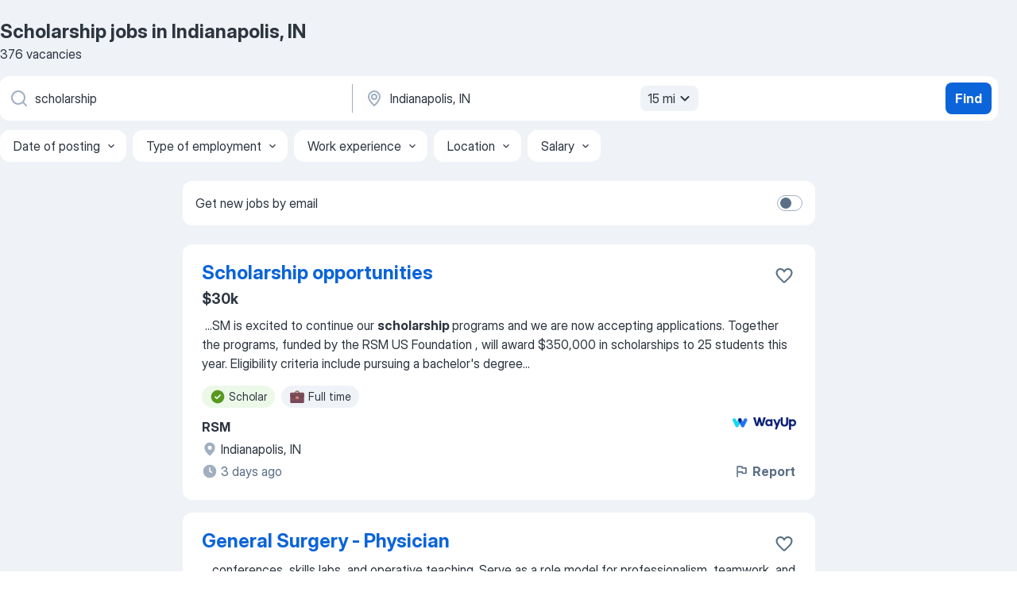

--- FILE ---
content_type: text/html
request_url: https://jooble.org/jobs-scholarship/Indianapolis%2C-IN
body_size: 103852
content:
<!DOCTYPE html><html lang="en" xmlns="http://www.w3.org/1999/xhtml"><head><meta charset="utf-8"><link data-chunk="app" rel="stylesheet" href="/assets/app.2cef72498bfe64a06642.css"><link data-chunk="SERP" rel="stylesheet" href="/assets/SERP.e5eb96069634300c1c10.css"><meta name="viewport" content="width=device-width,initial-scale=1.0,maximum-scale=5" /><meta property="og:site_name" content="Jooble" /><meta property="og:locale" content="en" /><meta property="og:type" content="website" /><meta name="msvalidate.01" content="4E93DB804C5CCCD5B3AFF7486D4B2757" /><meta name="format-detection" content="telephone=no"><link rel="preconnect" href="https://www.googletagmanager.com" /><link rel="preconnect" href="https://www.google-analytics.com" /><link rel="dns-prefetch" href="https://www.google.com" /><link rel="dns-prefetch" href="https://apis.google.com" /><link rel="dns-prefetch" href="https://connect.facebook.net" /><link rel="dns-prefetch" href="https://www.facebook.com" /><link href="https://data-us.jooble.org/assets/fonts/inter-display.css" rel="stylesheet"><link href="https://data-us.jooble.org/assets/fonts/segoe.css" rel="stylesheet"><link rel="apple-touch-icon" href="/assets/images/favicon/ua/apple-touch-icon.png?v=4" /><link rel="apple-touch-icon" sizes="57x57" href="/assets/images/favicon/ua/apple-touch-icon-57x57.png?v=4" /><link rel="apple-touch-icon" sizes="60x60" href="/assets/images/favicon/ua/apple-touch-icon-60x60.png?v=4" /><link rel="apple-touch-icon" sizes="72x72" href="/assets/images/favicon/ua/apple-touch-icon-72x72.png?v=4" /><link rel="apple-touch-icon" sizes="76x76" href="/assets/images/favicon/ua/apple-touch-icon-76x76.png?v=4" /><link rel="apple-touch-icon" sizes="114x114" href="/assets/images/favicon/ua/apple-touch-icon-114x114.png?v=4" /><link rel="apple-touch-icon" sizes="120x120" href="/assets/images/favicon/ua/apple-touch-icon-120x120.png?v=4" /><link rel="apple-touch-icon" sizes="144x144" href="/assets/images/favicon/ua/apple-touch-icon-144x144.png?v=4" /><link rel="apple-touch-icon" sizes="152x152" href="/assets/images/favicon/ua/apple-touch-icon-152x152.png?v=4" /><link rel="apple-touch-icon" sizes="180x180" href="/assets/images/favicon/ua/apple-touch-icon-180x180.png?v=4" /><link rel="icon" type="image/png" sizes="16x16" href="/assets/images/favicon/ua/favicon-16x16.png?v=4"><link rel="icon" type="image/png" sizes="32x32" href="/assets/images/favicon/ua/favicon-32x32.png?v=4"><link rel="icon" type="image/png" sizes="48x48" href="/assets/images/favicon/ua/android-chrome-48x48.png?v=4"><link rel="icon" type="image/png" sizes="96x96" href="/assets/images/favicon/ua/android-chrome-96x96.png?v=4"><link rel="icon" type="image/png" sizes="144x144" href="/assets/images/favicon/ua/android-chrome-144x144.png?v=4"><link rel="icon" type="image/png" sizes="192x192" href="/assets/images/favicon/ua/android-chrome-192x192.png?v=4"><link rel="icon" type="image/png" sizes="194x194" href="/assets/images/favicon/ua/favicon-194x194.png?v=4"><link rel="icon" type="image/png" sizes="256x256" href="/assets/images/favicon/ua/android-chrome-256x256.png?v=4"><link rel="icon" type="image/png" sizes="384x384" href="/assets/images/favicon/ua/android-chrome-384x384.png?v=4"><link rel="icon" type="image/png" sizes="512x512" href="/assets/images/favicon/ua/android-chrome-512x512.png?v=4"><link rel="shortcut icon" type="image/x-icon" href="/assets/images/favicon/ua/favicon-ua.ico?v=4"><link rel="icon" href="/assets/images/favicon/ua/icon.svg?v=4" sizes="any" type="image/svg+xml"><meta name="msapplication-tooltip" content="Jooble"><meta name="msapplication-config" content="/browserconfig.xml"><meta name="msapplication-TileColor" content="#ffffff"><meta name="msapplication-TileImage" content="/assets/images/favicon/ua/mstile-144x144.png?v=4"><meta name="theme-color" content="#ffffff"><meta name="ir-site-verification-token" content="-1337664224"><script type="text/javascript" charset="utf-8">(function(g,o){g[o]=g[o]||function(){(g[o]['q']=g[o]['q']||[]).push(arguments)},g[o]['t']=1*new Date})(window,'_googCsa'); </script><script>!function(){if('PerformanceLongTaskTiming' in window) {var g=window.__tti={e:[]};g.o = new PerformanceObserver(function(l){g.e = g.e.concat(l.getEntries())});g.o.observe({entryTypes:['longtask']})}}();</script><script>!function(){var e,t,n,i,r={passive:!0,capture:!0},a=new Date,o=function(){i=[],t=-1,e=null,f(addEventListener)},c=function(i,r){e||(e=r,t=i,n=new Date,f(removeEventListener),u())},u=function(){if(t>=0&&t<n-a){var r={entryType:"first-input",name:e.type,target:e.target,cancelable:e.cancelable,startTime:e.timeStamp,processingStart:e.timeStamp+t};i.forEach((function(e){e(r)})),i=[]}},s=function(e){if(e.cancelable){var t=(e.timeStamp>1e12?new Date:performance.now())-e.timeStamp;"pointerdown"==e.type?function(e,t){var n=function(){c(e,t),a()},i=function(){a()},a=function(){removeEventListener("pointerup",n,r),removeEventListener("pointercancel",i,r)};addEventListener("pointerup",n,r),addEventListener("pointercancel",i,r)}(t,e):c(t,e)}},f=function(e){["mousedown","keydown","touchstart","pointerdown"].forEach((function(t){return e(t,s,r)}))},p="hidden"===document.visibilityState?0:1/0;addEventListener("visibilitychange",(function e(t){"hidden"===document.visibilityState&&(p=t.timeStamp,removeEventListener("visibilitychange",e,!0))}),!0);o(),self.webVitals={firstInputPolyfill:function(e){i.push(e),u()},resetFirstInputPolyfill:o,get firstHiddenTime(){return p}}}();</script><title data-rh="true">Urgent! Scholarship jobs in Indianapolis, IN - January 2026 (with Salaries!) - Jooble</title><link data-rh="true" rel="canonical" href="https://jooble.org/jobs-scholarship/Indianapolis%2C-IN"/><link data-rh="true" hreflang="en-US" rel="alternate" href="https://jooble.org/jobs-scholarship/Indianapolis%2C-IN"/><meta data-rh="true" name="keywords" content="Scholarship jobs in Indianapolis, IN, jobs"/><meta data-rh="true" name="description" content="Search and apply for the latest Scholarship jobs in Indianapolis, IN. Verified employers. Competitive salary. Full-time, temporary, and part-time jobs. Job email alerts. Free, fast and easy way find a job of 1.125.000+ postings in Indianapolis, IN and other big cities in USA."/><meta data-rh="true" property="og:image" content="/assets/images/open_graph/og_image.png"/><meta data-rh="true" property="og:url" content="https://jooble.org/jobs-scholarship/Indianapolis%2C-IN"/><meta data-rh="true" property="og:title" content="Urgent! Scholarship jobs in Indianapolis, IN - January 2026 (with Salaries!) - Jooble"/><meta data-rh="true" property="og:description" content="Search and apply for the latest Scholarship jobs in Indianapolis, IN. Verified employers. Competitive salary. Full-time, temporary, and part-time jobs. Job email alerts. Free, fast and easy way find a job of 1.125.000+ postings in Indianapolis, IN and other big cities in USA."/><script data-rh="true" type="application/ld+json">{"@context":"https://schema.org","@type":"BreadcrumbList","itemListElement":[[{"@type":"ListItem","position":1,"item":{"@id":"https://jooble.org","name":"Jobs"}},{"@type":"ListItem","position":2,"item":{"@id":"https://jooble.org/jobs-scholarship","name":"Scholarship"}},{"@type":"ListItem","position":3,"item":{"name":"Scholarship Indianapolis, IN"}}]]}</script><script data-rh="true" type="application/ld+json">{"@context":"https://schema.org","@type":"ItemList","numberOfItems":376,"itemListElement":[[{"@type":"ListItem","position":1,"url":"https://jooble.org/jdp/-4454930470342765586"},{"@type":"ListItem","position":2,"url":"https://jooble.org/jdp/-6340638394541067566"},{"@type":"ListItem","position":3,"url":"https://jooble.org/jdp/-5463761169579450966"},{"@type":"ListItem","position":4,"url":"https://jooble.org/jdp/6332096499977957487"},{"@type":"ListItem","position":5,"url":"https://jooble.org/jdp/1318982865338056088"},{"@type":"ListItem","position":6,"url":"https://jooble.org/jdp/8431638119999055178"},{"@type":"ListItem","position":7,"url":"https://jooble.org/jdp/-1769472601785148194"},{"@type":"ListItem","position":8,"url":"https://jooble.org/jdp/3169567483271567849"},{"@type":"ListItem","position":9,"url":"https://jooble.org/jdp/-6289218896496886765"},{"@type":"ListItem","position":10,"url":"https://jooble.org/jdp/2008210285224464914"},{"@type":"ListItem","position":11,"url":"https://jooble.org/jdp/-6798576830259595197"},{"@type":"ListItem","position":12,"url":"https://jooble.org/jdp/4950773865822578066"},{"@type":"ListItem","position":13,"url":"https://jooble.org/jdp/379594079242407237"},{"@type":"ListItem","position":14,"url":"https://jooble.org/jdp/1411998966003198281"},{"@type":"ListItem","position":15,"url":"https://jooble.org/jdp/-7438263621068192063"},{"@type":"ListItem","position":16,"url":"https://jooble.org/jdp/-8049524461345417330"},{"@type":"ListItem","position":17,"url":"https://jooble.org/jdp/-2930807511291702427"},{"@type":"ListItem","position":18,"url":"https://jooble.org/jdp/5079380824611531695"},{"@type":"ListItem","position":19,"url":"https://jooble.org/jdp/-4084524763201931646"},{"@type":"ListItem","position":20,"url":"https://jooble.org/jdp/-4137180862592152957"},{"@type":"ListItem","position":21,"url":"https://jooble.org/jdp/-8908787921212615394"},{"@type":"ListItem","position":22,"url":"https://jooble.org/jdp/-6381490258392233942"},{"@type":"ListItem","position":23,"url":"https://jooble.org/jdp/-8184603223378284218"},{"@type":"ListItem","position":24,"url":"https://jooble.org/jdp/-122866199943700437"},{"@type":"ListItem","position":25,"url":"https://jooble.org/jdp/9171156307207932685"},{"@type":"ListItem","position":26,"url":"https://jooble.org/jdp/2039845570493297545"},{"@type":"ListItem","position":27,"url":"https://jooble.org/jdp/7330827616348730172"},{"@type":"ListItem","position":28,"url":"https://jooble.org/jdp/7857787576283237171"},{"@type":"ListItem","position":29,"url":"https://jooble.org/jdp/8034591941123358695"},{"@type":"ListItem","position":30,"url":"https://jooble.org/jdp/-9173250025457128655"}]]}</script></head><body ondragstart="return false"><div id="app"><div class="zR2N9v"><div class="_1G2nM4"><div></div><div id="serpContainer" class="_0CG45k"><div class="+MdXgT"><header class="VavEB9"><div class="qD9dwK"><h1 class="_518B8Z">Scholarship jobs in Indianapolis, IN</h1><div company="p" class="cXVOTD">376 vacancies</div></div><div class=""><form class="CXE+FW" data-test-name="_searchForm"><div class="tXoMlu"><div class="kySr3o EIHqTW"><div class="H-KSNn"><div class="Y6LTZC RKazSn"><div class="_0vIToK"><svg class="BC4g2E abyhUO gexuVd kPZVKg"><use xlink:href="/assets/sprite.1oxueCVBzlo-hocQRlhy.svg#icon-magnifier-usage"></use></svg><input id="input_:R55ioh:" class="_2cXMBT aHpE4r _5sX2B+" placeholder="I&#x27;m looking for jobs..." type="text" spellcheck="false" name="keyword" autoComplete="off" autoCapitalize="off" data-test-name="_searchFormKeywordInput" aria-label="What position are you looking for?" value="scholarship"/></div></div></div></div><div class="kySr3o _9+Weu7"><div class="H-KSNn"><div class="Y6LTZC RKazSn"><div class="_0vIToK"><svg class="BC4g2E abyhUO gexuVd kPZVKg"><use xlink:href="/assets/sprite.1oxueCVBzlo-hocQRlhy.svg#icon-map_marker-usage"></use></svg><input id="tbRegion" class="_2cXMBT aHpE4r _5sX2B+" placeholder="In the region..." type="text" spellcheck="false" name="region" autoComplete="off" autoCapitalize="off" data-test-name="_searchFormRegionInput" aria-label="Indicate the city where you are looking for a job" value="Indianapolis, IN"/></div><div class="hQwOE1"><div class="-xWR9w" data-test-name="_radiusSelect"><button type="button" class="VMdYVt i6dNg1 oUsVL7 -A9fYs mO9zne">15 mi<span class="njVmSf"><svg class="KaSFrq JAzKjj GM7Sgs MQl7R9"><use xlink:href="/assets/sprite.1oxueCVBzlo-hocQRlhy.svg#icon-chevron_down-usage"></use></svg></span></button></div></div></div></div></div></div><button type="submit" class="VMdYVt i6dNg1 oUsVL7 xVPKbj ZuTpxY">Find</button></form></div><div class="p7hDF8"><div class="apmZrt" data-test-name="_smartTagsFilter"><div class="wYznI5"><span class="_1apRDx">Date of posting</span><svg class="KaSFrq DuJhnH GM7Sgs _398Jb4"><use xlink:href="/assets/sprite.1oxueCVBzlo-hocQRlhy.svg#icon-chevron_down-usage"></use></svg></div><div class="wYznI5"><span class="_1apRDx">Type of employment</span><svg class="KaSFrq DuJhnH GM7Sgs _398Jb4"><use xlink:href="/assets/sprite.1oxueCVBzlo-hocQRlhy.svg#icon-chevron_down-usage"></use></svg></div><div class="wYznI5"><span class="_1apRDx">Work experience</span><svg class="KaSFrq DuJhnH GM7Sgs _398Jb4"><use xlink:href="/assets/sprite.1oxueCVBzlo-hocQRlhy.svg#icon-chevron_down-usage"></use></svg></div><div class="wYznI5"><span class="_1apRDx">Location</span><svg class="KaSFrq DuJhnH GM7Sgs _398Jb4"><use xlink:href="/assets/sprite.1oxueCVBzlo-hocQRlhy.svg#icon-chevron_down-usage"></use></svg></div><div class="wYznI5"><span class="_1apRDx">Salary</span><svg class="KaSFrq DuJhnH GM7Sgs _398Jb4"><use xlink:href="/assets/sprite.1oxueCVBzlo-hocQRlhy.svg#icon-chevron_down-usage"></use></svg></div></div></div></header><div class="y+s7YY"><div class="Amjssv"><main class="toVmC+" role="main"><div class="NeCPdn" id="topBarContainer"><div class="dKIuea"><div class="pfddcp xPgV1+"><div class="Z7rxKJ"><span class="ahUpuK">Get new jobs by email</span><div class="rV3P9b H6hBvI RDT4pD seXaaO"><input id="SubscriptionSwitcher" type="checkbox" aria-label="SubscriptionSwitcher"/><label for="SubscriptionSwitcher"><span data-switch="pill" data-caption="false"><span data-switch="round"></span></span></label></div></div></div></div></div><div class="bXbgrv" id="serpContent"><div><div class="infinite-scroll-component__outerdiv"><div class="infinite-scroll-component ZbPfXY _serpContentBlock" style="height:auto;overflow:auto;-webkit-overflow-scrolling:touch"><div><ul class="kiBEcn"><li></li><li><div id="-4454930470342765586" data-test-name="_jobCard" class="+n4WEb rHG1ci"><div class="_9q4Aij"><h2 class="jA9gFS dUatPc"><a class="_8w9Ce2 tUC4Fj _6i4Nb0 wtCvxI job_card_link" target="_blank" href="https://jooble.org/jdp/-4454930470342765586">Scholarship opportunities</a></h2><div class="_5A-eEY"><div class="Bdpujj"><button type="button" class="ZapzXe _9WpygY XEfYdx JFkX+L vMdXr7 RNbuqd" data-test-name="jobFavoritesButton__-4454930470342765586" aria-label="Save the vacancy to favorites"><span class="H2e2t1 +gVFyQ"><svg class="KaSFrq JAzKjj _0ng4na"><use xlink:href="/assets/sprite.1oxueCVBzlo-hocQRlhy.svg#icon-heart_outline-usage"></use></svg></span></button></div></div></div><div><div class="QZH8mt"><p class="b97WnG">$30k</p><div class="GEyos4">&nbsp;...<span>SM is excited to continue our  </span><b>scholarship </b><span>programs  and we are now accepting applications. Together the programs, funded by the  RSM US Foundation  , will award $350,000 in scholarships to 25 students this year. Eligibility criteria include pursuing a bachelor's degree</span>...&nbsp;</div><div class="rvi8+s"><div class="tXxXy-"><div data-name="scholar" data-test-name="_highlightedTag" class="K8ZLnh tag fT460t"><svg class="KaSFrq DuJhnH GeatqJ"><use xlink:href="/assets/sprite.1oxueCVBzlo-hocQRlhy.svg#icon-check_match-usage"></use></svg>Scholar</div><div data-name="full_time" data-test-name="_jobTag" class="K8ZLnh tag _7Amkfs"><div class="uE1IG0" style="background-image:url(/assets/images/tagIconsNew/emoji_briefcase.svg)"></div>Full time</div></div></div></div><div class="L4BhzZ wrapper__new_tags_design bLrJMm"><div class="j+648w"><button type="button" class="ZapzXe _9WpygY JFkX+L vMdXr7 _9ofHq7" data-test-name="_reportJobButtonSerp"><span class="H2e2t1 w87w0E"><svg class="KaSFrq xY3sEm _0ng4na cS9jE1"><use xlink:href="/assets/sprite.1oxueCVBzlo-hocQRlhy.svg#icon-flag-usage"></use></svg></span>Report</button><img src="/css/images/plogo/889.gif" class="yUFQEM" aria-hidden="true" alt="dteCompanyLogo"/></div><div class="E6E0jY"><div class="pXyhD4 VeoRvG"><div class="heru4z"><p class="z6WlhX" data-test-name="_companyName">RSM</p></div></div><div class="blapLw gj1vO6 fhg31q nxYYVJ" tabindex="-1"><svg class="BC4g2E c6AqqO gexuVd kE3ssB DlQ0Ty icon_gray_soft mdorqd"><use xlink:href="/assets/sprite.1oxueCVBzlo-hocQRlhy.svg#icon-map_marker_filled-usage"></use></svg><div class="caption NTRJBV">Indianapolis, IN</div></div><div class="blapLw gj1vO6 fhg31q fGYTou"><svg class="BC4g2E c6AqqO gexuVd kE3ssB DlQ0Ty icon_gray_soft jjtReA"><use xlink:href="/assets/sprite.1oxueCVBzlo-hocQRlhy.svg#icon-clock_filled-usage"></use></svg><div class="caption Vk-5Da">3 days ago</div></div></div></div></div></div></li><li><div id="-6340638394541067566" data-test-name="_jobCard" class="+n4WEb rHG1ci"><div class="_9q4Aij"><h2 class="jA9gFS dUatPc"><a class="_8w9Ce2 tUC4Fj _6i4Nb0 wtCvxI job_card_link" target="_blank" href="https://jooble.org/jdp/-6340638394541067566">General Surgery - Physician</a></h2><div class="_5A-eEY"><div class="Bdpujj"><button type="button" class="ZapzXe _9WpygY XEfYdx JFkX+L vMdXr7 RNbuqd" data-test-name="jobFavoritesButton__-6340638394541067566" aria-label="Save the vacancy to favorites"><span class="H2e2t1 +gVFyQ"><svg class="KaSFrq JAzKjj _0ng4na"><use xlink:href="/assets/sprite.1oxueCVBzlo-hocQRlhy.svg#icon-heart_outline-usage"></use></svg></span></button></div></div></div><div><div class="QZH8mt"><div class="GEyos4">&nbsp;...<span>conferences, skills labs, and operative teaching. Serve as a role model for professionalism, teamwork, and academic excellence  
  </span><b>Scholarship </b><span>
 Engage in clinical outcomes research, translational research, or educational scholarship related to extremity reconstruction,</span>...&nbsp;</div><div class="rvi8+s"><div class="tXxXy-"><div data-name="scholar" data-test-name="_highlightedTag" class="K8ZLnh tag fT460t"><svg class="KaSFrq DuJhnH GeatqJ"><use xlink:href="/assets/sprite.1oxueCVBzlo-hocQRlhy.svg#icon-check_match-usage"></use></svg>Scholar</div><div data-name="full_time" data-test-name="_jobTag" class="K8ZLnh tag _7Amkfs"><div class="uE1IG0" style="background-image:url(/assets/images/tagIconsNew/emoji_briefcase.svg)"></div>Full time</div><div data-name="live_in" data-test-name="_jobTag" class="K8ZLnh tag _7Amkfs"><div class="uE1IG0" style="background-image:url(/assets/images/tagIconsNew/emoji_round_pushpin.svg)"></div>Live in</div></div></div></div><div class="L4BhzZ wrapper__new_tags_design bLrJMm"><div class="j+648w"><button type="button" class="ZapzXe _9WpygY JFkX+L vMdXr7 _9ofHq7" data-test-name="_reportJobButtonSerp"><span class="H2e2t1 w87w0E"><svg class="KaSFrq xY3sEm _0ng4na cS9jE1"><use xlink:href="/assets/sprite.1oxueCVBzlo-hocQRlhy.svg#icon-flag-usage"></use></svg></span>Report</button><img src="/css/images/plogo/17259.gif" class="yUFQEM" aria-hidden="true" alt="dteCompanyLogo"/></div><div class="E6E0jY"><div class="pXyhD4 VeoRvG"><div class="heru4z"><p class="z6WlhX" data-test-name="_companyName">IU Health Medical Group - Indiana University Health</p></div></div><div class="blapLw gj1vO6 fhg31q nxYYVJ" tabindex="-1"><svg class="BC4g2E c6AqqO gexuVd kE3ssB DlQ0Ty icon_gray_soft mdorqd"><use xlink:href="/assets/sprite.1oxueCVBzlo-hocQRlhy.svg#icon-map_marker_filled-usage"></use></svg><div class="caption NTRJBV">Indianapolis, IN</div></div><div class="blapLw gj1vO6 fhg31q fGYTou"><svg class="BC4g2E c6AqqO gexuVd kE3ssB DlQ0Ty icon_gray_soft jjtReA"><use xlink:href="/assets/sprite.1oxueCVBzlo-hocQRlhy.svg#icon-clock_filled-usage"></use></svg><div class="caption Vk-5Da">12 days ago</div></div></div></div></div></div></li><li><div id="-5463761169579450966" data-test-name="_jobCard" class="+n4WEb rHG1ci"><div class="_9q4Aij"><h2 class="jA9gFS dUatPc"><a class="_8w9Ce2 tUC4Fj _6i4Nb0 wtCvxI job_card_link" target="_blank" href="https://jooble.org/jdp/-5463761169579450966">Travel Nurse RN - Interventional Radiology</a></h2><div class="_5A-eEY"><div class="Bdpujj"><button type="button" class="ZapzXe _9WpygY XEfYdx JFkX+L vMdXr7 RNbuqd" data-test-name="jobFavoritesButton__-5463761169579450966" aria-label="Save the vacancy to favorites"><span class="H2e2t1 +gVFyQ"><svg class="KaSFrq JAzKjj _0ng4na"><use xlink:href="/assets/sprite.1oxueCVBzlo-hocQRlhy.svg#icon-heart_outline-usage"></use></svg></span></button></div></div></div><div><div class="QZH8mt"><div class="GEyos4">&nbsp;...<span>deserves a partner just as committed to supporting you — that’s why we offer day one insurance, $0 copay for mental health services, </span><b>scholarships </b><span>and awards, exclusive discounts, and more. From your personal recruiter to our clinical and traveler experience teams, we’re</span>...&nbsp;</div><div class="rvi8+s"><div class="tXxXy-"><div data-name="scholar" data-test-name="_highlightedTag" class="K8ZLnh tag fT460t"><svg class="KaSFrq DuJhnH GeatqJ"><use xlink:href="/assets/sprite.1oxueCVBzlo-hocQRlhy.svg#icon-check_match-usage"></use></svg>Scholar</div><div data-name="weekly_pay" data-test-name="_jobTag" class="K8ZLnh tag _7Amkfs"><div class="uE1IG0" style="background-image:url(/assets/images/tagIconsNew/emoji_dollar_banknote.svg)"></div>Weekly pay</div><div data-name="temporary" data-test-name="_jobTag" class="K8ZLnh tag _7Amkfs"><div class="uE1IG0" style="background-image:url(/assets/images/tagIconsNew/emoji_briefcase.svg)"></div>Temporary work</div><div data-name="shift_work" data-test-name="_jobTag" class="K8ZLnh tag _7Amkfs"><div class="uE1IG0" style="background-image:url(/assets/images/tagIconsNew/emoji_tear_off_calendar.svg)"></div>Shift work</div><div data-name="night_shift" data-test-name="_jobTag" class="K8ZLnh tag _7Amkfs"><div class="uE1IG0" style="background-image:url(/assets/images/tagIconsNew/emoji_tear_off_calendar.svg)"></div>Night shift</div></div></div></div><div class="L4BhzZ wrapper__new_tags_design bLrJMm"><div class="j+648w"><button type="button" class="ZapzXe _9WpygY JFkX+L vMdXr7 _9ofHq7" data-test-name="_reportJobButtonSerp"><span class="H2e2t1 w87w0E"><svg class="KaSFrq xY3sEm _0ng4na cS9jE1"><use xlink:href="/assets/sprite.1oxueCVBzlo-hocQRlhy.svg#icon-flag-usage"></use></svg></span>Report</button><img src="/css/images/plogo/15692.gif" class="yUFQEM" aria-hidden="true" alt="dteCompanyLogo"/></div><div class="E6E0jY"><div class="pXyhD4 VeoRvG"><div class="heru4z"><p class="z6WlhX" data-test-name="_companyName">Fusion Medical Staffing-Cath Lab</p></div></div><div class="blapLw gj1vO6 fhg31q nxYYVJ" tabindex="-1"><svg class="BC4g2E c6AqqO gexuVd kE3ssB DlQ0Ty icon_gray_soft mdorqd"><use xlink:href="/assets/sprite.1oxueCVBzlo-hocQRlhy.svg#icon-map_marker_filled-usage"></use></svg><div class="caption NTRJBV">Indianapolis, IN</div></div><div class="blapLw gj1vO6 fhg31q fGYTou"><svg class="BC4g2E c6AqqO gexuVd kE3ssB DlQ0Ty icon_gray_soft jjtReA"><use xlink:href="/assets/sprite.1oxueCVBzlo-hocQRlhy.svg#icon-clock_filled-usage"></use></svg><div class="caption Vk-5Da">15 days ago</div></div></div></div></div></div></li><li><div id="6332096499977957487" data-test-name="_jobCard" class="+n4WEb rHG1ci"><div class="_9q4Aij"><h2 class="jA9gFS dUatPc"><a class="_8w9Ce2 tUC4Fj _6i4Nb0 wtCvxI job_card_link" target="_blank" href="https://jooble.org/jdp/6332096499977957487">Assistant Football Coach-Defensive Coordinator</a></h2><div class="_5A-eEY"><div class="Bdpujj"><button type="button" class="ZapzXe _9WpygY XEfYdx JFkX+L vMdXr7 RNbuqd" data-test-name="jobFavoritesButton__6332096499977957487" aria-label="Save the vacancy to favorites"><span class="H2e2t1 +gVFyQ"><svg class="KaSFrq JAzKjj _0ng4na"><use xlink:href="/assets/sprite.1oxueCVBzlo-hocQRlhy.svg#icon-heart_outline-usage"></use></svg></span></button></div></div></div><div><div class="QZH8mt"><div class="GEyos4">&nbsp;...<span>Christian High School (Indianapolis) is dedicated to providing an excellent Christ-centered education, equipping students for lives of </span><b>scholarship,</b><span> leadership, and service. 
 Covenant Christian is seeking a strong Christian to be the Assistant Football Coach-Defensive</span>...&nbsp;</div><div class="rvi8+s"><div class="tXxXy-"><div data-name="scholar" data-test-name="_highlightedTag" class="K8ZLnh tag fT460t"><svg class="KaSFrq DuJhnH GeatqJ"><use xlink:href="/assets/sprite.1oxueCVBzlo-hocQRlhy.svg#icon-check_match-usage"></use></svg>Scholar</div></div></div></div><div class="L4BhzZ wrapper__new_tags_design bLrJMm"><div class="j+648w"><button type="button" class="ZapzXe _9WpygY JFkX+L vMdXr7 _9ofHq7" data-test-name="_reportJobButtonSerp"><span class="H2e2t1 w87w0E"><svg class="KaSFrq xY3sEm _0ng4na cS9jE1"><use xlink:href="/assets/sprite.1oxueCVBzlo-hocQRlhy.svg#icon-flag-usage"></use></svg></span>Report</button><img src="/css/images/plogo/1455.gif" class="yUFQEM" aria-hidden="true" alt="dteCompanyLogo"/></div><div class="E6E0jY"><div class="pXyhD4 VeoRvG"><div class="heru4z"><p class="z6WlhX" data-test-name="_companyName">Covenant Christian High School</p></div></div><div class="blapLw gj1vO6 fhg31q nxYYVJ" tabindex="-1"><svg class="BC4g2E c6AqqO gexuVd kE3ssB DlQ0Ty icon_gray_soft mdorqd"><use xlink:href="/assets/sprite.1oxueCVBzlo-hocQRlhy.svg#icon-map_marker_filled-usage"></use></svg><div class="caption NTRJBV">Indianapolis, IN</div></div><div class="blapLw gj1vO6 fhg31q fGYTou"><svg class="BC4g2E c6AqqO gexuVd kE3ssB DlQ0Ty icon_gray_soft jjtReA"><use xlink:href="/assets/sprite.1oxueCVBzlo-hocQRlhy.svg#icon-clock_filled-usage"></use></svg><div class="caption Vk-5Da">1 day ago</div></div></div></div></div></div></li><li><div id="1318982865338056088" data-test-name="_jobCard" class="+n4WEb rHG1ci"><div class="_9q4Aij"><h2 class="jA9gFS dUatPc"><a class="_8w9Ce2 tUC4Fj _6i4Nb0 wtCvxI job_card_link" target="_blank" href="https://jooble.org/jdp/1318982865338056088">Travel Interventional Radiology Technologist</a></h2><div class="_5A-eEY"><div class="Bdpujj"><button type="button" class="ZapzXe _9WpygY XEfYdx JFkX+L vMdXr7 RNbuqd" data-test-name="jobFavoritesButton__1318982865338056088" aria-label="Save the vacancy to favorites"><span class="H2e2t1 +gVFyQ"><svg class="KaSFrq JAzKjj _0ng4na"><use xlink:href="/assets/sprite.1oxueCVBzlo-hocQRlhy.svg#icon-heart_outline-usage"></use></svg></span></button></div></div></div><div><div class="QZH8mt"><div class="GEyos4">&nbsp;...<span>deserves a partner just as committed to supporting you — that’s why we offer day one insurance, $0 copay for mental health services, </span><b>scholarships </b><span>and awards, exclusive discounts, and more. From your personal recruiter to our clinical and traveler experience teams, we’re</span>...&nbsp;</div><div class="rvi8+s"><div class="tXxXy-"><div data-name="scholar" data-test-name="_highlightedTag" class="K8ZLnh tag fT460t"><svg class="KaSFrq DuJhnH GeatqJ"><use xlink:href="/assets/sprite.1oxueCVBzlo-hocQRlhy.svg#icon-check_match-usage"></use></svg>Scholar</div><div data-name="weekly_pay" data-test-name="_jobTag" class="K8ZLnh tag _7Amkfs"><div class="uE1IG0" style="background-image:url(/assets/images/tagIconsNew/emoji_dollar_banknote.svg)"></div>Weekly pay</div><div data-name="temporary" data-test-name="_jobTag" class="K8ZLnh tag _7Amkfs"><div class="uE1IG0" style="background-image:url(/assets/images/tagIconsNew/emoji_briefcase.svg)"></div>Temporary work</div><div data-name="immediate_start" data-test-name="_jobTag" class="K8ZLnh tag _7Amkfs"><div class="uE1IG0" style="background-image:url(/assets/images/tagIconsNew/emoji_fire.svg)"></div>Immediate start</div><div data-name="shift_work" data-test-name="_jobTag" class="K8ZLnh tag _7Amkfs"><div class="uE1IG0" style="background-image:url(/assets/images/tagIconsNew/emoji_tear_off_calendar.svg)"></div>Shift work</div></div></div></div><div class="L4BhzZ wrapper__new_tags_design bLrJMm"><div class="j+648w"><button type="button" class="ZapzXe _9WpygY JFkX+L vMdXr7 _9ofHq7" data-test-name="_reportJobButtonSerp"><span class="H2e2t1 w87w0E"><svg class="KaSFrq xY3sEm _0ng4na cS9jE1"><use xlink:href="/assets/sprite.1oxueCVBzlo-hocQRlhy.svg#icon-flag-usage"></use></svg></span>Report</button><img src="/css/images/plogo/15692.gif" class="yUFQEM" aria-hidden="true" alt="dteCompanyLogo"/></div><div class="E6E0jY"><div class="pXyhD4 VeoRvG"><div class="heru4z"><p class="z6WlhX" data-test-name="_companyName">Fusion Medical Staffing-Cath Lab</p></div></div><div class="blapLw gj1vO6 fhg31q nxYYVJ" tabindex="-1"><svg class="BC4g2E c6AqqO gexuVd kE3ssB DlQ0Ty icon_gray_soft mdorqd"><use xlink:href="/assets/sprite.1oxueCVBzlo-hocQRlhy.svg#icon-map_marker_filled-usage"></use></svg><div class="caption NTRJBV">Indianapolis, IN</div></div><div class="blapLw gj1vO6 fhg31q fGYTou"><svg class="BC4g2E c6AqqO gexuVd kE3ssB DlQ0Ty icon_gray_soft jjtReA"><use xlink:href="/assets/sprite.1oxueCVBzlo-hocQRlhy.svg#icon-clock_filled-usage"></use></svg><div class="caption Vk-5Da">21 days ago</div></div></div></div></div></div></li><li><div id="8431638119999055178" data-test-name="_jobCard" class="+n4WEb rHG1ci"><div class="_9q4Aij"><h2 class="jA9gFS dUatPc"><a class="_8w9Ce2 tUC4Fj _6i4Nb0 wtCvxI job_card_link" target="_blank" href="https://jooble.org/jdp/8431638119999055178">Spectrum Scholars</a></h2><div class="_5A-eEY"><div class="Bdpujj"><button type="button" class="ZapzXe _9WpygY XEfYdx JFkX+L vMdXr7 RNbuqd" data-test-name="jobFavoritesButton__8431638119999055178" aria-label="Save the vacancy to favorites"><span class="H2e2t1 +gVFyQ"><svg class="KaSFrq JAzKjj _0ng4na"><use xlink:href="/assets/sprite.1oxueCVBzlo-hocQRlhy.svg#icon-heart_outline-usage"></use></svg></span></button></div></div></div><div><div class="QZH8mt"><p class="b97WnG">$20k</p><div class="GEyos4">&nbsp;...<span>half during their senior year. 
 The application deadline is Friday, April 3, 2026; winners will be announced this summer, and </span><b>scholarships </b><span>will be awarded in summer 2026. If you are interested in becoming a Spectrum Scholar, please apply now. 
 Requirements: 
 To be</span>...&nbsp;</div><div class="rvi8+s"><div class="tXxXy-"><div data-name="scholar" data-test-name="_highlightedTag" class="K8ZLnh tag fT460t"><svg class="KaSFrq DuJhnH GeatqJ"><use xlink:href="/assets/sprite.1oxueCVBzlo-hocQRlhy.svg#icon-check_match-usage"></use></svg>Scholar</div><div data-name="full_time" data-test-name="_jobTag" class="K8ZLnh tag _7Amkfs"><div class="uE1IG0" style="background-image:url(/assets/images/tagIconsNew/emoji_briefcase.svg)"></div>Full time</div><div data-name="summer_work" data-test-name="_jobTag" class="K8ZLnh tag _7Amkfs"><div class="uE1IG0" style="background-image:url(/assets/images/tagIconsNew/emoji_briefcase.svg)"></div>Summer work</div><div data-name="intern" data-test-name="_jobTag" class="K8ZLnh tag _7Amkfs"><div class="uE1IG0" style="background-image:url(/assets/images/tagIconsNew/emoji_briefcase.svg)"></div>Internship</div><div data-name="summer_internship" data-test-name="_jobTag" class="K8ZLnh tag _7Amkfs"><div class="uE1IG0" style="background-image:url(/assets/images/tagIconsNew/emoji_briefcase.svg)"></div>Summer internship</div><div data-name="work_at_office" data-test-name="_jobTag" class="K8ZLnh tag _7Amkfs"><div class="uE1IG0" style="background-image:url(/assets/images/tagIconsNew/emoji_office_building.svg)"></div>Work at office</div></div></div></div><div class="L4BhzZ wrapper__new_tags_design bLrJMm"><div class="j+648w"><button type="button" class="ZapzXe _9WpygY JFkX+L vMdXr7 _9ofHq7" data-test-name="_reportJobButtonSerp"><span class="H2e2t1 w87w0E"><svg class="KaSFrq xY3sEm _0ng4na cS9jE1"><use xlink:href="/assets/sprite.1oxueCVBzlo-hocQRlhy.svg#icon-flag-usage"></use></svg></span>Report</button><img src="/css/images/plogo/889.gif" class="yUFQEM" aria-hidden="true" alt="dteCompanyLogo"/></div><div class="E6E0jY"><div class="pXyhD4 VeoRvG"><div class="heru4z"><p class="z6WlhX" data-test-name="_companyName">Spectrum</p></div></div><div class="blapLw gj1vO6 fhg31q nxYYVJ" tabindex="-1"><svg class="BC4g2E c6AqqO gexuVd kE3ssB DlQ0Ty icon_gray_soft mdorqd"><use xlink:href="/assets/sprite.1oxueCVBzlo-hocQRlhy.svg#icon-map_marker_filled-usage"></use></svg><div class="caption NTRJBV">Indianapolis, IN</div></div><div class="blapLw gj1vO6 fhg31q fGYTou"><svg class="BC4g2E c6AqqO gexuVd kE3ssB DlQ0Ty icon_gray_soft jjtReA"><use xlink:href="/assets/sprite.1oxueCVBzlo-hocQRlhy.svg#icon-clock_filled-usage"></use></svg><div class="caption Vk-5Da">3 days ago</div></div></div></div></div></div></li><li><div id="-1769472601785148194" data-test-name="_jobCard" class="+n4WEb rHG1ci"><div class="_9q4Aij"><h2 class="jA9gFS dUatPc"><a class="_8w9Ce2 tUC4Fj _6i4Nb0 wtCvxI job_card_link" target="_blank" href="https://jooble.org/jdp/-1769472601785148194">Pathology, Clinical / Laboratory Medicine</a></h2><div class="_5A-eEY"><div class="Bdpujj"><button type="button" class="ZapzXe _9WpygY XEfYdx JFkX+L vMdXr7 RNbuqd" data-test-name="jobFavoritesButton__-1769472601785148194" aria-label="Save the vacancy to favorites"><span class="H2e2t1 +gVFyQ"><svg class="KaSFrq JAzKjj _0ng4na"><use xlink:href="/assets/sprite.1oxueCVBzlo-hocQRlhy.svg#icon-heart_outline-usage"></use></svg></span></button></div></div></div><div><div class="QZH8mt"><div class="GEyos4">&nbsp;...<span>including FDA approved and laboratory developed tests.   
 Is academically oriented and has interest in collaborative research and </span><b>scholarship </b><span>in clinical chemistry.   
 Minimum Qualifications:  
 Thorough knowledge of principles and techniques utilized in chemistry,</span>...&nbsp;</div><div class="rvi8+s"><div class="tXxXy-"><div data-name="scholar" data-test-name="_highlightedTag" class="K8ZLnh tag fT460t"><svg class="KaSFrq DuJhnH GeatqJ"><use xlink:href="/assets/sprite.1oxueCVBzlo-hocQRlhy.svg#icon-check_match-usage"></use></svg>Scholar</div><div data-name="live_in" data-test-name="_jobTag" class="K8ZLnh tag _7Amkfs"><div class="uE1IG0" style="background-image:url(/assets/images/tagIconsNew/emoji_round_pushpin.svg)"></div>Live in</div></div></div></div><div class="L4BhzZ wrapper__new_tags_design bLrJMm"><div class="j+648w"><button type="button" class="ZapzXe _9WpygY JFkX+L vMdXr7 _9ofHq7" data-test-name="_reportJobButtonSerp"><span class="H2e2t1 w87w0E"><svg class="KaSFrq xY3sEm _0ng4na cS9jE1"><use xlink:href="/assets/sprite.1oxueCVBzlo-hocQRlhy.svg#icon-flag-usage"></use></svg></span>Report</button><img src="/css/images/plogo/1455.gif" class="yUFQEM" aria-hidden="true" alt="dteCompanyLogo"/></div><div class="E6E0jY"><div class="pXyhD4 VeoRvG"><div class="heru4z"><p class="z6WlhX" data-test-name="_companyName">Indiana University Health</p></div></div><div class="blapLw gj1vO6 fhg31q nxYYVJ" tabindex="-1"><svg class="BC4g2E c6AqqO gexuVd kE3ssB DlQ0Ty icon_gray_soft mdorqd"><use xlink:href="/assets/sprite.1oxueCVBzlo-hocQRlhy.svg#icon-map_marker_filled-usage"></use></svg><div class="caption NTRJBV">Indianapolis, IN</div></div><div class="blapLw gj1vO6 fhg31q fGYTou"><svg class="BC4g2E c6AqqO gexuVd kE3ssB DlQ0Ty icon_gray_soft jjtReA"><use xlink:href="/assets/sprite.1oxueCVBzlo-hocQRlhy.svg#icon-clock_filled-usage"></use></svg><div class="caption Vk-5Da">1 day ago</div></div></div></div></div></div></li><li><div class="li6YgU" style="--ew-button-color:#F7F6F2;--ew-button-background-color:#014EFE"></div></li><li></li><li><div id="3169567483271567849" data-test-name="_jobCard" class="+n4WEb rHG1ci"><div class="_9q4Aij"><h2 class="jA9gFS dUatPc"><a class="_8w9Ce2 tUC4Fj _6i4Nb0 wtCvxI job_card_link" target="_blank" href="https://jooble.org/jdp/3169567483271567849">Spectrum Scholars Program Virtual Event</a></h2><div class="_5A-eEY"><div class="Bdpujj"><button type="button" class="ZapzXe _9WpygY XEfYdx JFkX+L vMdXr7 RNbuqd" data-test-name="jobFavoritesButton__3169567483271567849" aria-label="Save the vacancy to favorites"><span class="H2e2t1 +gVFyQ"><svg class="KaSFrq JAzKjj _0ng4na"><use xlink:href="/assets/sprite.1oxueCVBzlo-hocQRlhy.svg#icon-heart_outline-usage"></use></svg></span></button></div></div></div><div><div class="QZH8mt"><div class="GEyos4">&nbsp;...<span>Last call to be considered for the Spectrum Scholars Program! Join us to hear and learn more about Spectrum’s </span><b>Scholarship </b><span>Program! During this webinar, we will have former and current Spectrum Scholars on a panel discussing their experience in the program, what the scholarship</span>...&nbsp;</div><div class="rvi8+s"><div class="tXxXy-"><div data-name="scholar" data-test-name="_highlightedTag" class="K8ZLnh tag fT460t"><svg class="KaSFrq DuJhnH GeatqJ"><use xlink:href="/assets/sprite.1oxueCVBzlo-hocQRlhy.svg#icon-check_match-usage"></use></svg>Scholar</div><div data-name="remote_work" data-test-name="_jobTag" class="K8ZLnh tag _7Amkfs"><div class="uE1IG0" style="background-image:url(/assets/images/tagIconsNew/emoji_globe.svg)"></div>Remote job</div><div data-name="summer_internship" data-test-name="_jobTag" class="K8ZLnh tag _7Amkfs"><div class="uE1IG0" style="background-image:url(/assets/images/tagIconsNew/emoji_briefcase.svg)"></div>Summer internship</div><div data-name="work_at_office" data-test-name="_jobTag" class="K8ZLnh tag _7Amkfs"><div class="uE1IG0" style="background-image:url(/assets/images/tagIconsNew/emoji_office_building.svg)"></div>Work at office</div></div></div></div><div class="L4BhzZ wrapper__new_tags_design bLrJMm"><div class="j+648w"><button type="button" class="ZapzXe _9WpygY JFkX+L vMdXr7 _9ofHq7" data-test-name="_reportJobButtonSerp"><span class="H2e2t1 w87w0E"><svg class="KaSFrq xY3sEm _0ng4na cS9jE1"><use xlink:href="/assets/sprite.1oxueCVBzlo-hocQRlhy.svg#icon-flag-usage"></use></svg></span>Report</button><img src="/css/images/plogo/889.gif" class="yUFQEM" aria-hidden="true" alt="dteCompanyLogo"/></div><div class="E6E0jY"><div class="pXyhD4 VeoRvG"><div class="heru4z"><p class="z6WlhX" data-test-name="_companyName">Spectrum</p></div></div><div class="blapLw gj1vO6 fhg31q nxYYVJ" tabindex="-1"><svg class="BC4g2E c6AqqO gexuVd kE3ssB DlQ0Ty icon_gray_soft mdorqd"><use xlink:href="/assets/sprite.1oxueCVBzlo-hocQRlhy.svg#icon-map_marker_filled-usage"></use></svg><div class="caption NTRJBV">Indianapolis, IN</div></div><div class="blapLw gj1vO6 fhg31q fGYTou"><svg class="BC4g2E c6AqqO gexuVd kE3ssB DlQ0Ty icon_gray_soft jjtReA"><use xlink:href="/assets/sprite.1oxueCVBzlo-hocQRlhy.svg#icon-clock_filled-usage"></use></svg><div class="caption Vk-5Da">4 days ago</div></div></div></div></div></div></li><li><div id="-6289218896496886765" data-test-name="_jobCard" class="+n4WEb rHG1ci"><div class="_9q4Aij"><h2 class="jA9gFS dUatPc"><a class="_8w9Ce2 tUC4Fj _6i4Nb0 wtCvxI job_card_link" target="_blank" href="https://jooble.org/jdp/-6289218896496886765">Hematology / Oncology</a></h2><div class="_5A-eEY"><div class="Bdpujj"><button type="button" class="ZapzXe _9WpygY XEfYdx JFkX+L vMdXr7 RNbuqd" data-test-name="jobFavoritesButton__-6289218896496886765" aria-label="Save the vacancy to favorites"><span class="H2e2t1 +gVFyQ"><svg class="KaSFrq JAzKjj _0ng4na"><use xlink:href="/assets/sprite.1oxueCVBzlo-hocQRlhy.svg#icon-heart_outline-usage"></use></svg></span></button></div></div></div><div><div class="QZH8mt"><div class="GEyos4">&nbsp;...<span>therapy. 
 • A track record of  independent, extramural funding (e.g., NIH R01 or equivalent). 
 • Demonstrated excellence in </span><b>scholarship </b><span>with  multiple publications or grants  related to hematology or cellular therapies. 
 • Eligibility for appointment at the  Associate</span>...&nbsp;</div><div class="rvi8+s"><div class="tXxXy-"><div data-name="scholar" data-test-name="_highlightedTag" class="K8ZLnh tag fT460t"><svg class="KaSFrq DuJhnH GeatqJ"><use xlink:href="/assets/sprite.1oxueCVBzlo-hocQRlhy.svg#icon-check_match-usage"></use></svg>Scholar</div><div data-name="trainee" data-test-name="_jobTag" class="K8ZLnh tag _7Amkfs"><div class="uE1IG0" style="background-image:url(/assets/images/tagIconsNew/emoji_briefcase.svg)"></div>Traineeship</div><div data-name="private_practice" data-test-name="_jobTag" class="K8ZLnh tag _7Amkfs"><div class="uE1IG0" style="background-image:url(/assets/images/tagIconsNew/emoji_briefcase.svg)"></div>Private practice</div><div data-name="live_in" data-test-name="_jobTag" class="K8ZLnh tag _7Amkfs"><div class="uE1IG0" style="background-image:url(/assets/images/tagIconsNew/emoji_round_pushpin.svg)"></div>Live in</div><div data-name="local_area" data-test-name="_jobTag" class="K8ZLnh tag _7Amkfs"><div class="uE1IG0" style="background-image:url(/assets/images/tagIconsNew/emoji_round_pushpin.svg)"></div>Local area</div></div></div></div><div class="L4BhzZ wrapper__new_tags_design bLrJMm"><div class="j+648w"><button type="button" class="ZapzXe _9WpygY JFkX+L vMdXr7 _9ofHq7" data-test-name="_reportJobButtonSerp"><span class="H2e2t1 w87w0E"><svg class="KaSFrq xY3sEm _0ng4na cS9jE1"><use xlink:href="/assets/sprite.1oxueCVBzlo-hocQRlhy.svg#icon-flag-usage"></use></svg></span>Report</button><img src="/css/images/plogo/1455.gif" class="yUFQEM" aria-hidden="true" alt="dteCompanyLogo"/></div><div class="E6E0jY"><div class="pXyhD4 VeoRvG"><div class="heru4z"><p class="z6WlhX" data-test-name="_companyName">Indiana University Health</p></div></div><div class="blapLw gj1vO6 fhg31q nxYYVJ" tabindex="-1"><svg class="BC4g2E c6AqqO gexuVd kE3ssB DlQ0Ty icon_gray_soft mdorqd"><use xlink:href="/assets/sprite.1oxueCVBzlo-hocQRlhy.svg#icon-map_marker_filled-usage"></use></svg><div class="caption NTRJBV">Indianapolis, IN</div></div><div class="blapLw gj1vO6 fhg31q fGYTou"><svg class="BC4g2E c6AqqO gexuVd kE3ssB DlQ0Ty icon_gray_soft jjtReA"><use xlink:href="/assets/sprite.1oxueCVBzlo-hocQRlhy.svg#icon-clock_filled-usage"></use></svg><div class="caption Vk-5Da">2 days ago</div></div></div></div></div></div></li><li><div id="2008210285224464914" data-test-name="_jobCard" class="+n4WEb rHG1ci"><div class="_9q4Aij"><h2 class="jA9gFS dUatPc"><a class="_8w9Ce2 tUC4Fj _6i4Nb0 wtCvxI job_card_link" target="_blank" href="https://jooble.org/jdp/2008210285224464914">Customer Service Representative ( REMOTE WORK )</a></h2><div class="_5A-eEY"><div class="Bdpujj"><button type="button" class="ZapzXe _9WpygY XEfYdx JFkX+L vMdXr7 RNbuqd" data-test-name="jobFavoritesButton__2008210285224464914" aria-label="Save the vacancy to favorites"><span class="H2e2t1 +gVFyQ"><svg class="KaSFrq JAzKjj _0ng4na"><use xlink:href="/assets/sprite.1oxueCVBzlo-hocQRlhy.svg#icon-heart_outline-usage"></use></svg></span></button></div></div></div><div><div class="QZH8mt"><div class="GEyos4">&nbsp;...<span>staff also belong to a union which includes benefits:  
 Free college classes for all members 
 Student Debt Reduction Program 
 </span><b>Scholarship </b><span>access for members and their children 
 Union provides life insurance (in addition to our company) for all members 
 Roadside</span>...&nbsp;</div><div class="rvi8+s"><div class="tXxXy-"><div data-name="scholar" data-test-name="_highlightedTag" class="K8ZLnh tag fT460t"><svg class="KaSFrq DuJhnH GeatqJ"><use xlink:href="/assets/sprite.1oxueCVBzlo-hocQRlhy.svg#icon-check_match-usage"></use></svg>Scholar</div><div data-name="remote_work" data-test-name="_jobTag" class="K8ZLnh tag _7Amkfs"><div class="uE1IG0" style="background-image:url(/assets/images/tagIconsNew/emoji_globe.svg)"></div>Remote work</div><div data-name="flexible_hours" data-test-name="_jobTag" class="K8ZLnh tag _7Amkfs"><div class="uE1IG0" style="background-image:url(/assets/images/tagIconsNew/emoji_tear_off_calendar.svg)"></div>Flexible hours</div></div></div></div><div class="L4BhzZ wrapper__new_tags_design bLrJMm"><div class="j+648w"><button type="button" class="ZapzXe _9WpygY JFkX+L vMdXr7 _9ofHq7" data-test-name="_reportJobButtonSerp"><span class="H2e2t1 w87w0E"><svg class="KaSFrq xY3sEm _0ng4na cS9jE1"><use xlink:href="/assets/sprite.1oxueCVBzlo-hocQRlhy.svg#icon-flag-usage"></use></svg></span>Report</button><img src="/css/images/plogo/1455.gif" class="yUFQEM" aria-hidden="true" alt="dteCompanyLogo"/></div><div class="E6E0jY"><div class="pXyhD4 VeoRvG"><div class="heru4z"><p class="z6WlhX" data-test-name="_companyName">Morphius Corp</p></div></div><div class="blapLw gj1vO6 fhg31q nxYYVJ" tabindex="-1"><svg class="BC4g2E c6AqqO gexuVd kE3ssB DlQ0Ty icon_gray_soft mdorqd"><use xlink:href="/assets/sprite.1oxueCVBzlo-hocQRlhy.svg#icon-map_marker_filled-usage"></use></svg><div class="caption NTRJBV">Indianapolis, IN</div></div><div class="blapLw gj1vO6 fhg31q fGYTou"><svg class="BC4g2E c6AqqO gexuVd kE3ssB DlQ0Ty icon_gray_soft jjtReA"><use xlink:href="/assets/sprite.1oxueCVBzlo-hocQRlhy.svg#icon-clock_filled-usage"></use></svg><div class="caption Vk-5Da">5 days ago</div></div></div></div></div></div></li><li><div id="-6798576830259595197" data-test-name="_jobCard" class="+n4WEb rHG1ci"><div class="_9q4Aij"><h2 class="jA9gFS dUatPc"><a class="_8w9Ce2 tUC4Fj _6i4Nb0 wtCvxI job_card_link" target="_blank" href="https://jooble.org/jdp/-6798576830259595197">Nurse Ethicist</a></h2><div class="_5A-eEY"><div class="Bdpujj"><button type="button" class="ZapzXe _9WpygY XEfYdx JFkX+L vMdXr7 RNbuqd" data-test-name="jobFavoritesButton__-6798576830259595197" aria-label="Save the vacancy to favorites"><span class="H2e2t1 +gVFyQ"><svg class="KaSFrq JAzKjj _0ng4na"><use xlink:href="/assets/sprite.1oxueCVBzlo-hocQRlhy.svg#icon-heart_outline-usage"></use></svg></span></button></div></div></div><div><div class="QZH8mt"><div class="GEyos4">&nbsp;...<span>service annually (20% on-call time). Support ethics policy management and development from a nursing perspective. Contribute to </span><b>scholarship </b><span>representation of department Develop strategic initiatives related to ethics and nursing in collaboration with nursing leadership</span>...&nbsp;</div><div class="rvi8+s"><div class="tXxXy-"><div data-name="scholar" data-test-name="_highlightedTag" class="K8ZLnh tag fT460t"><svg class="KaSFrq DuJhnH GeatqJ"><use xlink:href="/assets/sprite.1oxueCVBzlo-hocQRlhy.svg#icon-check_match-usage"></use></svg>Scholar</div></div></div></div><div class="L4BhzZ wrapper__new_tags_design bLrJMm"><div class="j+648w"><button type="button" class="ZapzXe _9WpygY JFkX+L vMdXr7 _9ofHq7" data-test-name="_reportJobButtonSerp"><span class="H2e2t1 w87w0E"><svg class="KaSFrq xY3sEm _0ng4na cS9jE1"><use xlink:href="/assets/sprite.1oxueCVBzlo-hocQRlhy.svg#icon-flag-usage"></use></svg></span>Report</button><img src="/css/images/plogo/1455.gif" class="yUFQEM" aria-hidden="true" alt="dteCompanyLogo"/></div><div class="E6E0jY"><div class="pXyhD4 VeoRvG"><div class="heru4z"><p class="z6WlhX" data-test-name="_companyName">Indiana University Health</p></div></div><div class="blapLw gj1vO6 fhg31q nxYYVJ" tabindex="-1"><svg class="BC4g2E c6AqqO gexuVd kE3ssB DlQ0Ty icon_gray_soft mdorqd"><use xlink:href="/assets/sprite.1oxueCVBzlo-hocQRlhy.svg#icon-map_marker_filled-usage"></use></svg><div class="caption NTRJBV">Indianapolis, IN</div></div><div class="blapLw gj1vO6 fhg31q fGYTou"><svg class="BC4g2E c6AqqO gexuVd kE3ssB DlQ0Ty icon_gray_soft jjtReA"><use xlink:href="/assets/sprite.1oxueCVBzlo-hocQRlhy.svg#icon-clock_filled-usage"></use></svg><div class="caption Vk-5Da">2 days ago</div></div></div></div></div></div></li><li><div id="4950773865822578066" data-test-name="_jobCard" class="+n4WEb rHG1ci"><div class="_9q4Aij"><h2 class="jA9gFS dUatPc"><a class="_8w9Ce2 tUC4Fj _6i4Nb0 wtCvxI job_card_link" target="_blank" href="https://jooble.org/jdp/4950773865822578066">Business Development Rep - Pest Control</a></h2><div class="_5A-eEY"><div class="Bdpujj"><button type="button" class="ZapzXe _9WpygY XEfYdx JFkX+L vMdXr7 RNbuqd" data-test-name="jobFavoritesButton__4950773865822578066" aria-label="Save the vacancy to favorites"><span class="H2e2t1 +gVFyQ"><svg class="KaSFrq JAzKjj _0ng4na"><use xlink:href="/assets/sprite.1oxueCVBzlo-hocQRlhy.svg#icon-heart_outline-usage"></use></svg></span></button></div></div></div><div><div class="QZH8mt"><p class="b97WnG">$70k - $100k</p><div class="GEyos4">&nbsp;...<span>k) with company match 
 - Paid vacation, sick leave, and holidays 
 - Employee Stock Purchase Plan, tuition reimbursement, and </span><b>scholarship </b><span>opportunities 
 Recognition & Awards:  Top performers can earn exclusive annual incentive trips and advancement opportunities</span>...&nbsp;</div><div class="rvi8+s"><div class="tXxXy-"><div data-name="scholar" data-test-name="_highlightedTag" class="K8ZLnh tag fT460t"><svg class="KaSFrq DuJhnH GeatqJ"><use xlink:href="/assets/sprite.1oxueCVBzlo-hocQRlhy.svg#icon-check_match-usage"></use></svg>Scholar</div></div></div></div><div class="L4BhzZ wrapper__new_tags_design bLrJMm"><div class="j+648w"><button type="button" class="ZapzXe _9WpygY JFkX+L vMdXr7 _9ofHq7" data-test-name="_reportJobButtonSerp"><span class="H2e2t1 w87w0E"><svg class="KaSFrq xY3sEm _0ng4na cS9jE1"><use xlink:href="/assets/sprite.1oxueCVBzlo-hocQRlhy.svg#icon-flag-usage"></use></svg></span>Report</button><img src="/css/images/plogo/1455.gif" class="yUFQEM" aria-hidden="true" alt="dteCompanyLogo"/></div><div class="E6E0jY"><div class="pXyhD4 VeoRvG"><div class="heru4z"><p class="z6WlhX" data-test-name="_companyName">Orkin</p></div></div><div class="blapLw gj1vO6 fhg31q nxYYVJ" tabindex="-1"><svg class="BC4g2E c6AqqO gexuVd kE3ssB DlQ0Ty icon_gray_soft mdorqd"><use xlink:href="/assets/sprite.1oxueCVBzlo-hocQRlhy.svg#icon-map_marker_filled-usage"></use></svg><div class="caption NTRJBV">Camby, IN</div></div><div class="blapLw gj1vO6 fhg31q fGYTou"><svg class="BC4g2E c6AqqO gexuVd kE3ssB DlQ0Ty icon_gray_soft jjtReA"><use xlink:href="/assets/sprite.1oxueCVBzlo-hocQRlhy.svg#icon-clock_filled-usage"></use></svg><div class="caption Vk-5Da">1 day ago</div></div></div></div></div></div></li><li><div id="379594079242407237" data-test-name="_jobCard" class="+n4WEb rHG1ci"><div class="_9q4Aij"><h2 class="jA9gFS dUatPc"><a class="_8w9Ce2 tUC4Fj _6i4Nb0 wtCvxI job_card_link" target="_blank" href="https://jooble.org/jdp/379594079242407237">CLS Landscape Crew Leader | Indianapolis, IN</a></h2><div class="_5A-eEY"><div class="Bdpujj"><button type="button" class="ZapzXe _9WpygY XEfYdx JFkX+L vMdXr7 RNbuqd" data-test-name="jobFavoritesButton__379594079242407237" aria-label="Save the vacancy to favorites"><span class="H2e2t1 +gVFyQ"><svg class="KaSFrq JAzKjj _0ng4na"><use xlink:href="/assets/sprite.1oxueCVBzlo-hocQRlhy.svg#icon-heart_outline-usage"></use></svg></span></button></div></div></div><div><div class="QZH8mt"><div class="GEyos4">&nbsp;...<span>major cities and desirable areas. Career development program supported by industry expert safety specialists & skills trainers. </span><b>Scholarship </b><span>program for children of employees. Charitable matching gift program. 
 Company overview: 
 Invest in your future. Join one of the</span>...&nbsp;</div><div class="rvi8+s"><div class="tXxXy-"><div data-name="scholar" data-test-name="_highlightedTag" class="K8ZLnh tag fT460t"><svg class="KaSFrq DuJhnH GeatqJ"><use xlink:href="/assets/sprite.1oxueCVBzlo-hocQRlhy.svg#icon-check_match-usage"></use></svg>Scholar</div><div data-name="work_experience_placement" data-test-name="_jobTag" class="K8ZLnh tag _7Amkfs"><div class="uE1IG0" style="background-image:url(/assets/images/tagIconsNew/emoji_briefcase.svg)"></div>Work experience placement</div><div data-name="work_at_office" data-test-name="_jobTag" class="K8ZLnh tag _7Amkfs"><div class="uE1IG0" style="background-image:url(/assets/images/tagIconsNew/emoji_office_building.svg)"></div>Work at office</div></div></div></div><div class="L4BhzZ wrapper__new_tags_design bLrJMm"><div class="j+648w"><button type="button" class="ZapzXe _9WpygY JFkX+L vMdXr7 _9ofHq7" data-test-name="_reportJobButtonSerp"><span class="H2e2t1 w87w0E"><svg class="KaSFrq xY3sEm _0ng4na cS9jE1"><use xlink:href="/assets/sprite.1oxueCVBzlo-hocQRlhy.svg#icon-flag-usage"></use></svg></span>Report</button><img src="/css/images/plogo/1455.gif" class="yUFQEM" aria-hidden="true" alt="dteCompanyLogo"/></div><div class="E6E0jY"><div class="pXyhD4 VeoRvG"><div class="heru4z"><p class="z6WlhX" data-test-name="_companyName">Indiana Staffing</p></div></div><div class="blapLw gj1vO6 fhg31q nxYYVJ" tabindex="-1"><svg class="BC4g2E c6AqqO gexuVd kE3ssB DlQ0Ty icon_gray_soft mdorqd"><use xlink:href="/assets/sprite.1oxueCVBzlo-hocQRlhy.svg#icon-map_marker_filled-usage"></use></svg><div class="caption NTRJBV">Indianapolis, IN</div></div><div class="blapLw gj1vO6 fhg31q fGYTou"><svg class="BC4g2E c6AqqO gexuVd kE3ssB DlQ0Ty icon_gray_soft jjtReA"><use xlink:href="/assets/sprite.1oxueCVBzlo-hocQRlhy.svg#icon-clock_filled-usage"></use></svg><div class="caption Vk-5Da">1 day ago</div></div></div></div></div></div></li><li><div id="1411998966003198281" data-test-name="_jobCard" class="+n4WEb rHG1ci"><div class="_9q4Aij"><h2 class="jA9gFS dUatPc"><a class="_8w9Ce2 tUC4Fj _6i4Nb0 wtCvxI job_card_link" target="_blank" href="https://jooble.org/jdp/1411998966003198281">Housekeeping Supervisor Assisted Living</a></h2><div class="_5A-eEY"><div class="Bdpujj"><button type="button" class="ZapzXe _9WpygY XEfYdx JFkX+L vMdXr7 RNbuqd" data-test-name="jobFavoritesButton__1411998966003198281" aria-label="Save the vacancy to favorites"><span class="H2e2t1 +gVFyQ"><svg class="KaSFrq JAzKjj _0ng4na"><use xlink:href="/assets/sprite.1oxueCVBzlo-hocQRlhy.svg#icon-heart_outline-usage"></use></svg></span></button></div></div></div><div><div class="QZH8mt"><p class="b97WnG">$25 per hour</p><div class="GEyos4">&nbsp;...<span>universities across the state like Ivy Tech and Purdue Global, financial assistance for continuing education, company sponsored </span><b>scholarship </b><span>programs, and tuition reimbursement. 
 Team Culture: C.A.R.E. Values: Compassion, Accountability, Relationships and Excellence carrying</span>...&nbsp;</div><div class="rvi8+s"><div class="tXxXy-"><div data-name="scholar" data-test-name="_highlightedTag" class="K8ZLnh tag fT460t"><svg class="KaSFrq DuJhnH GeatqJ"><use xlink:href="/assets/sprite.1oxueCVBzlo-hocQRlhy.svg#icon-check_match-usage"></use></svg>Scholar</div><div data-name="full_time" data-test-name="_jobTag" class="K8ZLnh tag _7Amkfs"><div class="uE1IG0" style="background-image:url(/assets/images/tagIconsNew/emoji_briefcase.svg)"></div>Full time</div><div data-name="part_time" data-test-name="_jobTag" class="K8ZLnh tag _7Amkfs"><div class="uE1IG0" style="background-image:url(/assets/images/tagIconsNew/emoji_briefcase.svg)"></div>Part time</div></div></div></div><div class="L4BhzZ wrapper__new_tags_design bLrJMm"><div class="j+648w"><button type="button" class="ZapzXe _9WpygY JFkX+L vMdXr7 _9ofHq7" data-test-name="_reportJobButtonSerp"><span class="H2e2t1 w87w0E"><svg class="KaSFrq xY3sEm _0ng4na cS9jE1"><use xlink:href="/assets/sprite.1oxueCVBzlo-hocQRlhy.svg#icon-flag-usage"></use></svg></span>Report</button><img src="/css/images/plogo/1455.gif" class="yUFQEM" aria-hidden="true" alt="dteCompanyLogo"/></div><div class="E6E0jY"><div class="pXyhD4 VeoRvG"><div class="heru4z"><p class="z6WlhX" data-test-name="_companyName">Indiana Staffing</p></div></div><div class="blapLw gj1vO6 fhg31q nxYYVJ" tabindex="-1"><svg class="BC4g2E c6AqqO gexuVd kE3ssB DlQ0Ty icon_gray_soft mdorqd"><use xlink:href="/assets/sprite.1oxueCVBzlo-hocQRlhy.svg#icon-map_marker_filled-usage"></use></svg><div class="caption NTRJBV">Indianapolis, IN</div></div><div class="blapLw gj1vO6 fhg31q fGYTou"><svg class="BC4g2E c6AqqO gexuVd kE3ssB DlQ0Ty icon_gray_soft jjtReA"><use xlink:href="/assets/sprite.1oxueCVBzlo-hocQRlhy.svg#icon-clock_filled-usage"></use></svg><div class="caption Vk-5Da">2 days ago</div></div></div></div></div></div></li><li><div id="-7438263621068192063" data-test-name="_jobCard" class="+n4WEb rHG1ci"><div class="_9q4Aij"><h2 class="jA9gFS dUatPc"><a class="_8w9Ce2 tUC4Fj _6i4Nb0 wtCvxI job_card_link" target="_blank" href="https://jooble.org/jdp/-7438263621068192063">Housekeeping &amp; Laundry Supervisor</a></h2><div class="_5A-eEY"><div class="Bdpujj"><button type="button" class="ZapzXe _9WpygY XEfYdx JFkX+L vMdXr7 RNbuqd" data-test-name="jobFavoritesButton__-7438263621068192063" aria-label="Save the vacancy to favorites"><span class="H2e2t1 +gVFyQ"><svg class="KaSFrq JAzKjj _0ng4na"><use xlink:href="/assets/sprite.1oxueCVBzlo-hocQRlhy.svg#icon-heart_outline-usage"></use></svg></span></button></div></div></div><div><div class="QZH8mt"><p class="b97WnG">$25 per hour</p><div class="GEyos4">&nbsp;...<span>universities across the state like Ivy Tech and Purdue Global, financial assistance for continuing education, company sponsored </span><b>scholarship </b><span>programs, and tuition reimbursement. 
 Team Culture: C.A.R.E. Values: Compassion, Accountability, Relationships and Excellence carrying</span>...&nbsp;</div><div class="rvi8+s"><div class="tXxXy-"><div data-name="scholar" data-test-name="_highlightedTag" class="K8ZLnh tag fT460t"><svg class="KaSFrq DuJhnH GeatqJ"><use xlink:href="/assets/sprite.1oxueCVBzlo-hocQRlhy.svg#icon-check_match-usage"></use></svg>Scholar</div><div data-name="full_time" data-test-name="_jobTag" class="K8ZLnh tag _7Amkfs"><div class="uE1IG0" style="background-image:url(/assets/images/tagIconsNew/emoji_briefcase.svg)"></div>Full time</div><div data-name="part_time" data-test-name="_jobTag" class="K8ZLnh tag _7Amkfs"><div class="uE1IG0" style="background-image:url(/assets/images/tagIconsNew/emoji_briefcase.svg)"></div>Part time</div></div></div></div><div class="L4BhzZ wrapper__new_tags_design bLrJMm"><div class="j+648w"><button type="button" class="ZapzXe _9WpygY JFkX+L vMdXr7 _9ofHq7" data-test-name="_reportJobButtonSerp"><span class="H2e2t1 w87w0E"><svg class="KaSFrq xY3sEm _0ng4na cS9jE1"><use xlink:href="/assets/sprite.1oxueCVBzlo-hocQRlhy.svg#icon-flag-usage"></use></svg></span>Report</button><img src="/css/images/plogo/1455.gif" class="yUFQEM" aria-hidden="true" alt="dteCompanyLogo"/></div><div class="E6E0jY"><div class="pXyhD4 VeoRvG"><div class="heru4z"><p class="z6WlhX" data-test-name="_companyName">Indiana Staffing</p></div></div><div class="blapLw gj1vO6 fhg31q nxYYVJ" tabindex="-1"><svg class="BC4g2E c6AqqO gexuVd kE3ssB DlQ0Ty icon_gray_soft mdorqd"><use xlink:href="/assets/sprite.1oxueCVBzlo-hocQRlhy.svg#icon-map_marker_filled-usage"></use></svg><div class="caption NTRJBV">Indianapolis, IN</div></div><div class="blapLw gj1vO6 fhg31q fGYTou"><svg class="BC4g2E c6AqqO gexuVd kE3ssB DlQ0Ty icon_gray_soft jjtReA"><use xlink:href="/assets/sprite.1oxueCVBzlo-hocQRlhy.svg#icon-clock_filled-usage"></use></svg><div class="caption Vk-5Da">2 days ago</div></div></div></div></div></div></li><li><div id="-8049524461345417330" data-test-name="_jobCard" class="+n4WEb rHG1ci"><div class="_9q4Aij"><h2 class="jA9gFS dUatPc"><a class="_8w9Ce2 tUC4Fj _6i4Nb0 wtCvxI job_card_link" target="_blank" href="https://jooble.org/jdp/-8049524461345417330">Team Member</a></h2><div class="_5A-eEY"><div class="Bdpujj"><button type="button" class="ZapzXe _9WpygY XEfYdx JFkX+L vMdXr7 RNbuqd" data-test-name="jobFavoritesButton__-8049524461345417330" aria-label="Save the vacancy to favorites"><span class="H2e2t1 +gVFyQ"><svg class="KaSFrq JAzKjj _0ng4na"><use xlink:href="/assets/sprite.1oxueCVBzlo-hocQRlhy.svg#icon-heart_outline-usage"></use></svg></span></button></div></div></div><div><div class="QZH8mt"><p class="b97WnG">$15 - $19.2 per hour</p><div class="GEyos4">&nbsp;...<span>Profit-sharing plan 
~ Employee Assistance Program (EAP)  

  Company Perks 
 
 Free uniforms 
 Free meals while working 
 </span><b>Scholarship </b><span>opportunities 
 Opportunities for growth with promote-from-within practices 
 Community volunteer initiatives 
 And more!</span>...&nbsp;</div><div class="rvi8+s"><div class="tXxXy-"><div data-name="scholar" data-test-name="_highlightedTag" class="K8ZLnh tag fT460t"><svg class="KaSFrq DuJhnH GeatqJ"><use xlink:href="/assets/sprite.1oxueCVBzlo-hocQRlhy.svg#icon-check_match-usage"></use></svg>Scholar</div><div data-name="hourly_rate" data-test-name="_jobTag" class="K8ZLnh tag _7Amkfs"><div class="uE1IG0" style="background-image:url(/assets/images/tagIconsNew/emoji_dollar_banknote.svg)"></div>Hourly pay</div><div data-name="weekly_pay" data-test-name="_jobTag" class="K8ZLnh tag _7Amkfs"><div class="uE1IG0" style="background-image:url(/assets/images/tagIconsNew/emoji_dollar_banknote.svg)"></div>Weekly pay</div><div data-name="shift_work" data-test-name="_jobTag" class="K8ZLnh tag _7Amkfs"><div class="uE1IG0" style="background-image:url(/assets/images/tagIconsNew/emoji_tear_off_calendar.svg)"></div>Shift work</div></div></div></div><div class="L4BhzZ wrapper__new_tags_design bLrJMm"><div class="j+648w"><button type="button" class="ZapzXe _9WpygY JFkX+L vMdXr7 _9ofHq7" data-test-name="_reportJobButtonSerp"><span class="H2e2t1 w87w0E"><svg class="KaSFrq xY3sEm _0ng4na cS9jE1"><use xlink:href="/assets/sprite.1oxueCVBzlo-hocQRlhy.svg#icon-flag-usage"></use></svg></span>Report</button><img src="/css/images/plogo/1455.gif" class="yUFQEM" aria-hidden="true" alt="dteCompanyLogo"/></div><div class="E6E0jY"><div class="pXyhD4 VeoRvG"><div class="heru4z"><p class="z6WlhX" data-test-name="_companyName">White Castle</p></div></div><div class="blapLw gj1vO6 fhg31q nxYYVJ" tabindex="-1"><svg class="BC4g2E c6AqqO gexuVd kE3ssB DlQ0Ty icon_gray_soft mdorqd"><use xlink:href="/assets/sprite.1oxueCVBzlo-hocQRlhy.svg#icon-map_marker_filled-usage"></use></svg><div class="caption NTRJBV">Camby, IN</div></div><div class="blapLw gj1vO6 fhg31q fGYTou"><svg class="BC4g2E c6AqqO gexuVd kE3ssB DlQ0Ty icon_gray_soft jjtReA"><use xlink:href="/assets/sprite.1oxueCVBzlo-hocQRlhy.svg#icon-clock_filled-usage"></use></svg><div class="caption Vk-5Da">5 days ago</div></div></div></div></div></div></li><li><div id="-2930807511291702427" data-test-name="_jobCard" class="+n4WEb rHG1ci"><div class="_9q4Aij"><h2 class="jA9gFS dUatPc"><a class="_8w9Ce2 tUC4Fj _6i4Nb0 wtCvxI job_card_link" target="_blank" href="https://jooble.org/jdp/-2930807511291702427">Pest Control Service Technician</a></h2><div class="_5A-eEY"><div class="Bdpujj"><button type="button" class="ZapzXe _9WpygY XEfYdx JFkX+L vMdXr7 RNbuqd" data-test-name="jobFavoritesButton__-2930807511291702427" aria-label="Save the vacancy to favorites"><span class="H2e2t1 +gVFyQ"><svg class="KaSFrq JAzKjj _0ng4na"><use xlink:href="/assets/sprite.1oxueCVBzlo-hocQRlhy.svg#icon-heart_outline-usage"></use></svg></span></button></div></div></div><div><div class="QZH8mt"><p class="b97WnG">$20 per hour</p><div class="GEyos4">&nbsp;...<span>k) with company match. 
 Paid time off, including vacation, holidays, and sick leave. 
 Employee perks: Tuition reimbursement, </span><b>scholarship </b><span>programs, and discounts. 
 Paid training with all tools provided.  
  Qualifications:   
 What We're Looking For:   
 
 Experience</span>...&nbsp;</div><div class="rvi8+s"><div class="tXxXy-"><div data-name="scholar" data-test-name="_highlightedTag" class="K8ZLnh tag fT460t"><svg class="KaSFrq DuJhnH GeatqJ"><use xlink:href="/assets/sprite.1oxueCVBzlo-hocQRlhy.svg#icon-check_match-usage"></use></svg>Scholar</div><div data-name="hourly_rate" data-test-name="_jobTag" class="K8ZLnh tag _7Amkfs"><div class="uE1IG0" style="background-image:url(/assets/images/tagIconsNew/emoji_dollar_banknote.svg)"></div>Hourly pay</div></div></div></div><div class="L4BhzZ wrapper__new_tags_design bLrJMm"><div class="j+648w"><button type="button" class="ZapzXe _9WpygY JFkX+L vMdXr7 _9ofHq7" data-test-name="_reportJobButtonSerp"><span class="H2e2t1 w87w0E"><svg class="KaSFrq xY3sEm _0ng4na cS9jE1"><use xlink:href="/assets/sprite.1oxueCVBzlo-hocQRlhy.svg#icon-flag-usage"></use></svg></span>Report</button><img src="/css/images/plogo/1455.gif" class="yUFQEM" aria-hidden="true" alt="dteCompanyLogo"/></div><div class="E6E0jY"><div class="pXyhD4 VeoRvG"><div class="heru4z"><p class="z6WlhX" data-test-name="_companyName">Orkin</p></div></div><div class="blapLw gj1vO6 fhg31q nxYYVJ" tabindex="-1"><svg class="BC4g2E c6AqqO gexuVd kE3ssB DlQ0Ty icon_gray_soft mdorqd"><use xlink:href="/assets/sprite.1oxueCVBzlo-hocQRlhy.svg#icon-map_marker_filled-usage"></use></svg><div class="caption NTRJBV">Camby, IN</div></div><div class="blapLw gj1vO6 fhg31q fGYTou"><svg class="BC4g2E c6AqqO gexuVd kE3ssB DlQ0Ty icon_gray_soft jjtReA"><use xlink:href="/assets/sprite.1oxueCVBzlo-hocQRlhy.svg#icon-clock_filled-usage"></use></svg><div class="caption Vk-5Da">4 days ago</div></div></div></div></div></div></li><li><div id="5079380824611531695" data-test-name="_jobCard" class="+n4WEb rHG1ci"><div class="_9q4Aij"><h2 class="jA9gFS dUatPc"><a class="_8w9Ce2 tUC4Fj _6i4Nb0 wtCvxI job_card_link" target="_blank" href="https://jooble.org/jdp/5079380824611531695">Construction SuperintendentBuilder</a></h2><div class="_5A-eEY"><div class="Bdpujj"><button type="button" class="ZapzXe _9WpygY XEfYdx JFkX+L vMdXr7 RNbuqd" data-test-name="jobFavoritesButton__5079380824611531695" aria-label="Save the vacancy to favorites"><span class="H2e2t1 +gVFyQ"><svg class="KaSFrq JAzKjj _0ng4na"><use xlink:href="/assets/sprite.1oxueCVBzlo-hocQRlhy.svg#icon-heart_outline-usage"></use></svg></span></button></div></div></div><div><div class="QZH8mt"><div class="GEyos4">&nbsp;...<span>Ownership Plan 
~ Profit Sharing 
~ Vacation, Paid Holidays, plus PTO 
~ New Home Discount for Team Member and Family 
~ College </span><b>Scholarship </b><span>Program 
~ Community Outreach 
~ Sabbaticals 
~ And more!

 David Weekley Homes is an Equal Opportunity Employer, and all</span>...&nbsp;</div><div class="rvi8+s"><div class="tXxXy-"><div data-name="scholar" data-test-name="_highlightedTag" class="K8ZLnh tag fT460t"><svg class="KaSFrq DuJhnH GeatqJ"><use xlink:href="/assets/sprite.1oxueCVBzlo-hocQRlhy.svg#icon-check_match-usage"></use></svg>Scholar</div><div data-name="subcontractor" data-test-name="_jobTag" class="K8ZLnh tag _7Amkfs"><div class="uE1IG0" style="background-image:url(/assets/images/tagIconsNew/emoji_briefcase.svg)"></div>For subcontractor</div><div data-name="flexible_hours" data-test-name="_jobTag" class="K8ZLnh tag _7Amkfs"><div class="uE1IG0" style="background-image:url(/assets/images/tagIconsNew/emoji_tear_off_calendar.svg)"></div>Flexible hours</div></div></div></div><div class="L4BhzZ wrapper__new_tags_design bLrJMm"><div class="j+648w"><button type="button" class="ZapzXe _9WpygY JFkX+L vMdXr7 _9ofHq7" data-test-name="_reportJobButtonSerp"><span class="H2e2t1 w87w0E"><svg class="KaSFrq xY3sEm _0ng4na cS9jE1"><use xlink:href="/assets/sprite.1oxueCVBzlo-hocQRlhy.svg#icon-flag-usage"></use></svg></span>Report</button><img src="/css/images/plogo/1455.gif" class="yUFQEM" aria-hidden="true" alt="dteCompanyLogo"/></div><div class="E6E0jY"><div class="pXyhD4 VeoRvG"><div class="heru4z"><p class="z6WlhX" data-test-name="_companyName">David Weekley Homes</p></div></div><div class="blapLw gj1vO6 fhg31q nxYYVJ" tabindex="-1"><svg class="BC4g2E c6AqqO gexuVd kE3ssB DlQ0Ty icon_gray_soft mdorqd"><use xlink:href="/assets/sprite.1oxueCVBzlo-hocQRlhy.svg#icon-map_marker_filled-usage"></use></svg><div class="caption NTRJBV">Indianapolis, IN</div></div><div class="blapLw gj1vO6 fhg31q fGYTou"><svg class="BC4g2E c6AqqO gexuVd kE3ssB DlQ0Ty icon_gray_soft jjtReA"><use xlink:href="/assets/sprite.1oxueCVBzlo-hocQRlhy.svg#icon-clock_filled-usage"></use></svg><div class="caption Vk-5Da">4 days ago</div></div></div></div></div></div></li><li><div id="-4084524763201931646" data-test-name="_jobCard" class="+n4WEb rHG1ci"><div class="_9q4Aij"><h2 class="jA9gFS dUatPc"><a class="_8w9Ce2 tUC4Fj _6i4Nb0 wtCvxI job_card_link" target="_blank" href="https://jooble.org/jdp/-4084524763201931646">Pest Control Technician</a></h2><div class="_5A-eEY"><div class="Bdpujj"><button type="button" class="ZapzXe _9WpygY XEfYdx JFkX+L vMdXr7 RNbuqd" data-test-name="jobFavoritesButton__-4084524763201931646" aria-label="Save the vacancy to favorites"><span class="H2e2t1 +gVFyQ"><svg class="KaSFrq JAzKjj _0ng4na"><use xlink:href="/assets/sprite.1oxueCVBzlo-hocQRlhy.svg#icon-heart_outline-usage"></use></svg></span></button></div></div></div><div><div class="QZH8mt"><p class="b97WnG">$50k - $60k</p><div class="GEyos4">&nbsp;...<span>employee stock purchase plan. 
• Paid vacation, holidays, and sick leave. 
• Employee discounts, tuition reimbursement, and dependent </span><b>scholarship </b><span>awards. 
 
 
 Qualifications 
 What We're Looking For:   
• A strong work ethic and commitment to customer service 
• A</span>...&nbsp;</div><div class="rvi8+s"><div class="tXxXy-"><div data-name="scholar" data-test-name="_highlightedTag" class="K8ZLnh tag fT460t"><svg class="KaSFrq DuJhnH GeatqJ"><use xlink:href="/assets/sprite.1oxueCVBzlo-hocQRlhy.svg#icon-check_match-usage"></use></svg>Scholar</div></div></div></div><div class="L4BhzZ wrapper__new_tags_design bLrJMm"><div class="j+648w"><button type="button" class="ZapzXe _9WpygY JFkX+L vMdXr7 _9ofHq7" data-test-name="_reportJobButtonSerp"><span class="H2e2t1 w87w0E"><svg class="KaSFrq xY3sEm _0ng4na cS9jE1"><use xlink:href="/assets/sprite.1oxueCVBzlo-hocQRlhy.svg#icon-flag-usage"></use></svg></span>Report</button><img src="/css/images/plogo/1455.gif" class="yUFQEM" aria-hidden="true" alt="dteCompanyLogo"/></div><div class="E6E0jY"><div class="pXyhD4 VeoRvG"><div class="heru4z"><p class="z6WlhX" data-test-name="_companyName">Orkin</p></div></div><div class="blapLw gj1vO6 fhg31q nxYYVJ" tabindex="-1"><svg class="BC4g2E c6AqqO gexuVd kE3ssB DlQ0Ty icon_gray_soft mdorqd"><use xlink:href="/assets/sprite.1oxueCVBzlo-hocQRlhy.svg#icon-map_marker_filled-usage"></use></svg><div class="caption NTRJBV">Zionsville, IN</div></div><div class="blapLw gj1vO6 fhg31q fGYTou"><svg class="BC4g2E c6AqqO gexuVd kE3ssB DlQ0Ty icon_gray_soft jjtReA"><use xlink:href="/assets/sprite.1oxueCVBzlo-hocQRlhy.svg#icon-clock_filled-usage"></use></svg><div class="caption Vk-5Da">3 days ago</div></div></div></div></div></div></li><li><div id="-4137180862592152957" data-test-name="_jobCard" class="+n4WEb rHG1ci"><div class="_9q4Aij"><h2 class="jA9gFS dUatPc"><a class="_8w9Ce2 tUC4Fj _6i4Nb0 wtCvxI job_card_link" target="_blank" href="https://jooble.org/jdp/-4137180862592152957">Staff Development Coordinator RN</a></h2><div class="_5A-eEY"><div class="Bdpujj"><button type="button" class="ZapzXe _9WpygY XEfYdx JFkX+L vMdXr7 RNbuqd" data-test-name="jobFavoritesButton__-4137180862592152957" aria-label="Save the vacancy to favorites"><span class="H2e2t1 +gVFyQ"><svg class="KaSFrq JAzKjj _0ng4na"><use xlink:href="/assets/sprite.1oxueCVBzlo-hocQRlhy.svg#icon-heart_outline-usage"></use></svg></span></button></div></div></div><div><div class="QZH8mt"><p class="b97WnG">$25 per hour</p><div class="GEyos4">&nbsp;...<span>universities across the state like Ivy Tech and Purdue Global, financial assistance for continuing education, company sponsored </span><b>scholarship </b><span>programs, and tuition reimbursement. 
 Team Culture: C.A.R.E. Values: Compassion, Accountability, Relationships and Excellence carrying</span>...&nbsp;</div><div class="rvi8+s"><div class="tXxXy-"><div data-name="scholar" data-test-name="_highlightedTag" class="K8ZLnh tag fT460t"><svg class="KaSFrq DuJhnH GeatqJ"><use xlink:href="/assets/sprite.1oxueCVBzlo-hocQRlhy.svg#icon-check_match-usage"></use></svg>Scholar</div><div data-name="full_time" data-test-name="_jobTag" class="K8ZLnh tag _7Amkfs"><div class="uE1IG0" style="background-image:url(/assets/images/tagIconsNew/emoji_briefcase.svg)"></div>Full time</div><div data-name="part_time" data-test-name="_jobTag" class="K8ZLnh tag _7Amkfs"><div class="uE1IG0" style="background-image:url(/assets/images/tagIconsNew/emoji_briefcase.svg)"></div>Part time</div><div data-name="immediate_start" data-test-name="_jobTag" class="K8ZLnh tag _7Amkfs"><div class="uE1IG0" style="background-image:url(/assets/images/tagIconsNew/emoji_fire.svg)"></div>Immediate start</div></div></div></div><div class="L4BhzZ wrapper__new_tags_design bLrJMm"><div class="j+648w"><button type="button" class="ZapzXe _9WpygY JFkX+L vMdXr7 _9ofHq7" data-test-name="_reportJobButtonSerp"><span class="H2e2t1 w87w0E"><svg class="KaSFrq xY3sEm _0ng4na cS9jE1"><use xlink:href="/assets/sprite.1oxueCVBzlo-hocQRlhy.svg#icon-flag-usage"></use></svg></span>Report</button><img src="/css/images/plogo/1455.gif" class="yUFQEM" aria-hidden="true" alt="dteCompanyLogo"/></div><div class="E6E0jY"><div class="pXyhD4 VeoRvG"><div class="heru4z"><p class="z6WlhX" data-test-name="_companyName">Indiana Staffing</p></div></div><div class="blapLw gj1vO6 fhg31q nxYYVJ" tabindex="-1"><svg class="BC4g2E c6AqqO gexuVd kE3ssB DlQ0Ty icon_gray_soft mdorqd"><use xlink:href="/assets/sprite.1oxueCVBzlo-hocQRlhy.svg#icon-map_marker_filled-usage"></use></svg><div class="caption NTRJBV">Beech Grove, IN</div></div><div class="blapLw gj1vO6 fhg31q fGYTou"><svg class="BC4g2E c6AqqO gexuVd kE3ssB DlQ0Ty icon_gray_soft jjtReA"><use xlink:href="/assets/sprite.1oxueCVBzlo-hocQRlhy.svg#icon-clock_filled-usage"></use></svg><div class="caption Vk-5Da">4 days ago</div></div></div></div></div></div></li><li><div id="-8908787921212615394" data-test-name="_jobCard" class="+n4WEb rHG1ci"><div class="_9q4Aij"><h2 class="jA9gFS dUatPc"><a class="_8w9Ce2 tUC4Fj _6i4Nb0 wtCvxI job_card_link" target="_blank" href="https://jooble.org/jdp/-8908787921212615394">Staff Development Coordinator RN</a></h2><div class="_5A-eEY"><div class="Bdpujj"><button type="button" class="ZapzXe _9WpygY XEfYdx JFkX+L vMdXr7 RNbuqd" data-test-name="jobFavoritesButton__-8908787921212615394" aria-label="Save the vacancy to favorites"><span class="H2e2t1 +gVFyQ"><svg class="KaSFrq JAzKjj _0ng4na"><use xlink:href="/assets/sprite.1oxueCVBzlo-hocQRlhy.svg#icon-heart_outline-usage"></use></svg></span></button></div></div></div><div><div class="QZH8mt"><p class="b97WnG">$25 per hour</p><div class="GEyos4">&nbsp;...<span>universities across the state like Ivy Tech and Purdue Global, financial assistance for continuing education, company sponsored </span><b>scholarship </b><span>programs, and tuition reimbursement. 
 Team Culture: C.A.R.E. Values: Compassion, Accountability, Relationships and Excellence carrying</span>...&nbsp;</div><div class="rvi8+s"><div class="tXxXy-"><div data-name="scholar" data-test-name="_highlightedTag" class="K8ZLnh tag fT460t"><svg class="KaSFrq DuJhnH GeatqJ"><use xlink:href="/assets/sprite.1oxueCVBzlo-hocQRlhy.svg#icon-check_match-usage"></use></svg>Scholar</div><div data-name="full_time" data-test-name="_jobTag" class="K8ZLnh tag _7Amkfs"><div class="uE1IG0" style="background-image:url(/assets/images/tagIconsNew/emoji_briefcase.svg)"></div>Full time</div><div data-name="part_time" data-test-name="_jobTag" class="K8ZLnh tag _7Amkfs"><div class="uE1IG0" style="background-image:url(/assets/images/tagIconsNew/emoji_briefcase.svg)"></div>Part time</div><div data-name="immediate_start" data-test-name="_jobTag" class="K8ZLnh tag _7Amkfs"><div class="uE1IG0" style="background-image:url(/assets/images/tagIconsNew/emoji_fire.svg)"></div>Immediate start</div></div></div></div><div class="L4BhzZ wrapper__new_tags_design bLrJMm"><div class="j+648w"><button type="button" class="ZapzXe _9WpygY JFkX+L vMdXr7 _9ofHq7" data-test-name="_reportJobButtonSerp"><span class="H2e2t1 w87w0E"><svg class="KaSFrq xY3sEm _0ng4na cS9jE1"><use xlink:href="/assets/sprite.1oxueCVBzlo-hocQRlhy.svg#icon-flag-usage"></use></svg></span>Report</button><img src="/css/images/plogo/1455.gif" class="yUFQEM" aria-hidden="true" alt="dteCompanyLogo"/></div><div class="E6E0jY"><div class="pXyhD4 VeoRvG"><div class="heru4z"><p class="z6WlhX" data-test-name="_companyName">Indianapolis Staffing</p></div></div><div class="blapLw gj1vO6 fhg31q nxYYVJ" tabindex="-1"><svg class="BC4g2E c6AqqO gexuVd kE3ssB DlQ0Ty icon_gray_soft mdorqd"><use xlink:href="/assets/sprite.1oxueCVBzlo-hocQRlhy.svg#icon-map_marker_filled-usage"></use></svg><div class="caption NTRJBV">Indianapolis, IN</div></div><div class="blapLw gj1vO6 fhg31q fGYTou"><svg class="BC4g2E c6AqqO gexuVd kE3ssB DlQ0Ty icon_gray_soft jjtReA"><use xlink:href="/assets/sprite.1oxueCVBzlo-hocQRlhy.svg#icon-clock_filled-usage"></use></svg><div class="caption Vk-5Da">10 hours ago</div></div></div></div></div></div></li><li><div id="-6381490258392233942" data-test-name="_jobCard" class="+n4WEb rHG1ci"><div class="_9q4Aij"><h2 class="jA9gFS dUatPc"><a class="_8w9Ce2 tUC4Fj _6i4Nb0 wtCvxI job_card_link" target="_blank" href="https://jooble.org/jdp/-6381490258392233942">Nurse Practitioner (NP)</a></h2><div class="_5A-eEY"><div class="Bdpujj"><button type="button" class="ZapzXe _9WpygY XEfYdx JFkX+L vMdXr7 RNbuqd" data-test-name="jobFavoritesButton__-6381490258392233942" aria-label="Save the vacancy to favorites"><span class="H2e2t1 +gVFyQ"><svg class="KaSFrq JAzKjj _0ng4na"><use xlink:href="/assets/sprite.1oxueCVBzlo-hocQRlhy.svg#icon-heart_outline-usage"></use></svg></span></button></div></div></div><div><div class="QZH8mt"><div class="GEyos4">&nbsp;...<span>mental, and financial wellbeing including: 
• DailyPay, receive your money as you earn it! 
• Tuition Assistance and dependent </span><b>Scholarships </b><span>
• Employee Assistance Program (EAP) including free counseling and health coaching 
• Company paid life insurance 
• Tax free</span>...&nbsp;</div><div class="rvi8+s"><div class="tXxXy-"><div data-name="scholar" data-test-name="_highlightedTag" class="K8ZLnh tag fT460t"><svg class="KaSFrq DuJhnH GeatqJ"><use xlink:href="/assets/sprite.1oxueCVBzlo-hocQRlhy.svg#icon-check_match-usage"></use></svg>Scholar</div><div data-name="local_area" data-test-name="_jobTag" class="K8ZLnh tag _7Amkfs"><div class="uE1IG0" style="background-image:url(/assets/images/tagIconsNew/emoji_round_pushpin.svg)"></div>Local area</div><div data-name="rota_shift" data-test-name="_jobTag" class="K8ZLnh tag _7Amkfs"><div class="uE1IG0" style="background-image:url(/assets/images/tagIconsNew/emoji_tear_off_calendar.svg)"></div>Rotating shift</div></div></div></div><div class="L4BhzZ wrapper__new_tags_design bLrJMm"><div class="j+648w"><button type="button" class="ZapzXe _9WpygY JFkX+L vMdXr7 _9ofHq7" data-test-name="_reportJobButtonSerp"><span class="H2e2t1 w87w0E"><svg class="KaSFrq xY3sEm _0ng4na cS9jE1"><use xlink:href="/assets/sprite.1oxueCVBzlo-hocQRlhy.svg#icon-flag-usage"></use></svg></span>Report</button><img src="/css/images/plogo/1455.gif" class="yUFQEM" aria-hidden="true" alt="dteCompanyLogo"/></div><div class="E6E0jY"><div class="pXyhD4 VeoRvG"><div class="heru4z"><p class="z6WlhX" data-test-name="_companyName">Wellpath</p></div></div><div class="blapLw gj1vO6 fhg31q nxYYVJ" tabindex="-1"><svg class="BC4g2E c6AqqO gexuVd kE3ssB DlQ0Ty icon_gray_soft mdorqd"><use xlink:href="/assets/sprite.1oxueCVBzlo-hocQRlhy.svg#icon-map_marker_filled-usage"></use></svg><div class="caption NTRJBV">Indianapolis, IN</div></div><div class="blapLw gj1vO6 fhg31q fGYTou"><svg class="BC4g2E c6AqqO gexuVd kE3ssB DlQ0Ty icon_gray_soft jjtReA"><use xlink:href="/assets/sprite.1oxueCVBzlo-hocQRlhy.svg#icon-clock_filled-usage"></use></svg><div class="caption Vk-5Da">2 days ago</div></div></div></div></div></div></li><li><div id="-8184603223378284218" data-test-name="_jobCard" class="+n4WEb rHG1ci"><div class="_9q4Aij"><h2 class="jA9gFS dUatPc"><a class="_8w9Ce2 tUC4Fj _6i4Nb0 wtCvxI job_card_link" target="_blank" href="https://jooble.org/jdp/-8184603223378284218">Travel Registered Dietitian - $2086 / Week</a></h2><div class="_5A-eEY"><div class="Bdpujj"><button type="button" class="ZapzXe _9WpygY XEfYdx JFkX+L vMdXr7 RNbuqd" data-test-name="jobFavoritesButton__-8184603223378284218" aria-label="Save the vacancy to favorites"><span class="H2e2t1 +gVFyQ"><svg class="KaSFrq JAzKjj _0ng4na"><use xlink:href="/assets/sprite.1oxueCVBzlo-hocQRlhy.svg#icon-heart_outline-usage"></use></svg></span></button></div></div></div><div><div class="QZH8mt"><p class="b97WnG">$2,086 per week</p><div class="GEyos4">&nbsp;...<span>deserves a partner just as committed to supporting you - that's why we offer day one insurance, $0 copay for mental health services, </span><b>scholarships </b><span>and awards, exclusive discounts, and more. From your personal recruiter to our clinical and traveler experience teams, we're</span>...&nbsp;</div><div class="rvi8+s"><div class="tXxXy-"><div data-name="scholar" data-test-name="_highlightedTag" class="K8ZLnh tag fT460t"><svg class="KaSFrq DuJhnH GeatqJ"><use xlink:href="/assets/sprite.1oxueCVBzlo-hocQRlhy.svg#icon-check_match-usage"></use></svg>Scholar</div><div data-name="temporary" data-test-name="_jobTag" class="K8ZLnh tag _7Amkfs"><div class="uE1IG0" style="background-image:url(/assets/images/tagIconsNew/emoji_briefcase.svg)"></div>Temporary work</div><div data-name="shift_work" data-test-name="_jobTag" class="K8ZLnh tag _7Amkfs"><div class="uE1IG0" style="background-image:url(/assets/images/tagIconsNew/emoji_tear_off_calendar.svg)"></div>Shift work</div></div></div></div><div class="L4BhzZ wrapper__new_tags_design bLrJMm"><div class="j+648w"><button type="button" class="ZapzXe _9WpygY JFkX+L vMdXr7 _9ofHq7" data-test-name="_reportJobButtonSerp"><span class="H2e2t1 w87w0E"><svg class="KaSFrq xY3sEm _0ng4na cS9jE1"><use xlink:href="/assets/sprite.1oxueCVBzlo-hocQRlhy.svg#icon-flag-usage"></use></svg></span>Report</button><img src="/css/images/plogo/1455.gif" class="yUFQEM" aria-hidden="true" alt="dteCompanyLogo"/></div><div class="E6E0jY"><div class="pXyhD4 VeoRvG"><div class="heru4z"><p class="z6WlhX" data-test-name="_companyName">Fusion Medical Staffing</p></div></div><div class="blapLw gj1vO6 fhg31q nxYYVJ" tabindex="-1"><svg class="BC4g2E c6AqqO gexuVd kE3ssB DlQ0Ty icon_gray_soft mdorqd"><use xlink:href="/assets/sprite.1oxueCVBzlo-hocQRlhy.svg#icon-map_marker_filled-usage"></use></svg><div class="caption NTRJBV">Indianapolis, IN</div></div><div class="blapLw gj1vO6 fhg31q fGYTou"><svg class="BC4g2E c6AqqO gexuVd kE3ssB DlQ0Ty icon_gray_soft jjtReA"><use xlink:href="/assets/sprite.1oxueCVBzlo-hocQRlhy.svg#icon-clock_filled-usage"></use></svg><div class="caption Vk-5Da">3 days ago</div></div></div></div></div></div></li><li><div id="-122866199943700437" data-test-name="_jobCard" class="+n4WEb rHG1ci"><div class="_9q4Aij"><h2 class="jA9gFS dUatPc"><a class="_8w9Ce2 tUC4Fj _6i4Nb0 wtCvxI job_card_link" target="_blank" href="https://jooble.org/jdp/-122866199943700437">Team Member</a></h2><div class="_5A-eEY"><div class="Bdpujj"><button type="button" class="ZapzXe _9WpygY XEfYdx JFkX+L vMdXr7 RNbuqd" data-test-name="jobFavoritesButton__-122866199943700437" aria-label="Save the vacancy to favorites"><span class="H2e2t1 +gVFyQ"><svg class="KaSFrq JAzKjj _0ng4na"><use xlink:href="/assets/sprite.1oxueCVBzlo-hocQRlhy.svg#icon-heart_outline-usage"></use></svg></span></button></div></div></div><div><div class="QZH8mt"><div class="GEyos4">&nbsp;...<span>Medical & Life Insurance Plans Available for FT position 
 Competitive pay - Flexible hours and closed on Sundays 
 College </span><b>Scholarship </b><span>opportunities & tuition discounts 
 Advancement opportunities - we love to promote from within! 
 Generous meal benefits and discounts</span>...&nbsp;</div><div class="rvi8+s"><div class="tXxXy-"><div data-name="scholar" data-test-name="_highlightedTag" class="K8ZLnh tag fT460t"><svg class="KaSFrq DuJhnH GeatqJ"><use xlink:href="/assets/sprite.1oxueCVBzlo-hocQRlhy.svg#icon-check_match-usage"></use></svg>Scholar</div><div data-name="monday_through_friday" data-test-name="_jobTag" class="K8ZLnh tag _7Amkfs"><div class="uE1IG0" style="background-image:url(/assets/images/tagIconsNew/emoji_tear_off_calendar.svg)"></div>Monday to Friday</div><div data-name="flexible_hours" data-test-name="_jobTag" class="K8ZLnh tag _7Amkfs"><div class="uE1IG0" style="background-image:url(/assets/images/tagIconsNew/emoji_tear_off_calendar.svg)"></div>Flexible hours</div><div data-name="shift_work" data-test-name="_jobTag" class="K8ZLnh tag _7Amkfs"><div class="uE1IG0" style="background-image:url(/assets/images/tagIconsNew/emoji_tear_off_calendar.svg)"></div>Shift work</div><div data-name="night_shift" data-test-name="_jobTag" class="K8ZLnh tag _7Amkfs"><div class="uE1IG0" style="background-image:url(/assets/images/tagIconsNew/emoji_tear_off_calendar.svg)"></div>Night shift</div><div data-name="weekend_work" data-test-name="_jobTag" class="K8ZLnh tag _7Amkfs"><div class="uE1IG0" style="background-image:url(/assets/images/tagIconsNew/emoji_tear_off_calendar.svg)"></div>Weekend work</div><div data-name="morning_shift" data-test-name="_jobTag" class="K8ZLnh tag _7Amkfs"><div class="uE1IG0" style="background-image:url(/assets/images/tagIconsNew/emoji_tear_off_calendar.svg)"></div>Day shift</div></div></div></div><div class="L4BhzZ wrapper__new_tags_design bLrJMm"><div class="j+648w"><button type="button" class="ZapzXe _9WpygY JFkX+L vMdXr7 _9ofHq7" data-test-name="_reportJobButtonSerp"><span class="H2e2t1 w87w0E"><svg class="KaSFrq xY3sEm _0ng4na cS9jE1"><use xlink:href="/assets/sprite.1oxueCVBzlo-hocQRlhy.svg#icon-flag-usage"></use></svg></span>Report</button><img src="/css/images/plogo/1455.gif" class="yUFQEM" aria-hidden="true" alt="dteCompanyLogo"/></div><div class="E6E0jY"><div class="pXyhD4 VeoRvG"><div class="heru4z"><p class="z6WlhX" data-test-name="_companyName">Chick-fil-A</p></div></div><div class="blapLw gj1vO6 fhg31q nxYYVJ" tabindex="-1"><svg class="BC4g2E c6AqqO gexuVd kE3ssB DlQ0Ty icon_gray_soft mdorqd"><use xlink:href="/assets/sprite.1oxueCVBzlo-hocQRlhy.svg#icon-map_marker_filled-usage"></use></svg><div class="caption NTRJBV">Indianapolis, IN</div></div><div class="blapLw gj1vO6 fhg31q fGYTou"><svg class="BC4g2E c6AqqO gexuVd kE3ssB DlQ0Ty icon_gray_soft jjtReA"><use xlink:href="/assets/sprite.1oxueCVBzlo-hocQRlhy.svg#icon-clock_filled-usage"></use></svg><div class="caption Vk-5Da">3 days ago</div></div></div></div></div></div></li><li><div id="9171156307207932685" data-test-name="_jobCard" class="+n4WEb rHG1ci"><div class="_9q4Aij"><h2 class="jA9gFS dUatPc"><a class="_8w9Ce2 tUC4Fj _6i4Nb0 wtCvxI job_card_link" target="_blank" href="https://jooble.org/jdp/9171156307207932685">Assistant General Manager</a></h2><div class="_5A-eEY"><div class="Bdpujj"><button type="button" class="ZapzXe _9WpygY XEfYdx JFkX+L vMdXr7 RNbuqd" data-test-name="jobFavoritesButton__9171156307207932685" aria-label="Save the vacancy to favorites"><span class="H2e2t1 +gVFyQ"><svg class="KaSFrq JAzKjj _0ng4na"><use xlink:href="/assets/sprite.1oxueCVBzlo-hocQRlhy.svg#icon-heart_outline-usage"></use></svg></span></button></div></div></div><div><div class="QZH8mt"><p class="b97WnG">$48k - $60k</p><div class="GEyos4">&nbsp;...<span>Hard: 
 
~ Competitive pay 
~ Bonus potential 
~2 weeks' vacation and additional Paid Time Off 
~ Free bachelor's degree and </span><b>scholarship </b><span>and other tuition reimbursement programs 
~ Free meals 
~ Career advancement and professional development 
~ Medical benefits</span>...&nbsp;</div><div class="rvi8+s"><div class="tXxXy-"><div data-name="scholar" data-test-name="_highlightedTag" class="K8ZLnh tag fT460t"><svg class="KaSFrq DuJhnH GeatqJ"><use xlink:href="/assets/sprite.1oxueCVBzlo-hocQRlhy.svg#icon-check_match-usage"></use></svg>Scholar</div><div data-name="work_experience_placement" data-test-name="_jobTag" class="K8ZLnh tag _7Amkfs"><div class="uE1IG0" style="background-image:url(/assets/images/tagIconsNew/emoji_briefcase.svg)"></div>Work experience placement</div><div data-name="immediate_start" data-test-name="_jobTag" class="K8ZLnh tag _7Amkfs"><div class="uE1IG0" style="background-image:url(/assets/images/tagIconsNew/emoji_fire.svg)"></div>Immediate start</div><div data-name="shift_work" data-test-name="_jobTag" class="K8ZLnh tag _7Amkfs"><div class="uE1IG0" style="background-image:url(/assets/images/tagIconsNew/emoji_tear_off_calendar.svg)"></div>Shift work</div></div></div></div><div class="L4BhzZ wrapper__new_tags_design bLrJMm"><div class="j+648w"><button type="button" class="ZapzXe _9WpygY JFkX+L vMdXr7 _9ofHq7" data-test-name="_reportJobButtonSerp"><span class="H2e2t1 w87w0E"><svg class="KaSFrq xY3sEm _0ng4na cS9jE1"><use xlink:href="/assets/sprite.1oxueCVBzlo-hocQRlhy.svg#icon-flag-usage"></use></svg></span>Report</button><img src="/css/images/plogo/1455.gif" class="yUFQEM" aria-hidden="true" alt="dteCompanyLogo"/></div><div class="E6E0jY"><div class="pXyhD4 VeoRvG"><div class="heru4z"><p class="z6WlhX" data-test-name="_companyName">Taco Bell</p></div></div><div class="blapLw gj1vO6 fhg31q nxYYVJ" tabindex="-1"><svg class="BC4g2E c6AqqO gexuVd kE3ssB DlQ0Ty icon_gray_soft mdorqd"><use xlink:href="/assets/sprite.1oxueCVBzlo-hocQRlhy.svg#icon-map_marker_filled-usage"></use></svg><div class="caption NTRJBV">Camby, IN</div></div><div class="blapLw gj1vO6 fhg31q fGYTou"><svg class="BC4g2E c6AqqO gexuVd kE3ssB DlQ0Ty icon_gray_soft jjtReA"><use xlink:href="/assets/sprite.1oxueCVBzlo-hocQRlhy.svg#icon-clock_filled-usage"></use></svg><div class="caption Vk-5Da">1 day ago</div></div></div></div></div></div></li><li><div id="2039845570493297545" data-test-name="_jobCard" class="+n4WEb rHG1ci"><div class="_9q4Aij"><h2 class="jA9gFS dUatPc"><a class="_8w9Ce2 tUC4Fj _6i4Nb0 wtCvxI job_card_link" target="_blank" href="https://jooble.org/jdp/2039845570493297545">PRN- Care Partner (CNA/HHA)</a></h2><div class="_5A-eEY"><div class="Bdpujj"><button type="button" class="ZapzXe _9WpygY XEfYdx JFkX+L vMdXr7 RNbuqd" data-test-name="jobFavoritesButton__2039845570493297545" aria-label="Save the vacancy to favorites"><span class="H2e2t1 +gVFyQ"><svg class="KaSFrq JAzKjj _0ng4na"><use xlink:href="/assets/sprite.1oxueCVBzlo-hocQRlhy.svg#icon-heart_outline-usage"></use></svg></span></button></div></div></div><div><div class="QZH8mt"><div class="GEyos4">&nbsp;...<span>causes that, for example, support the blind and survivors of domestic violence, and to educational initiatives such as offering </span><b>scholarship </b><span>opportunities for students pursuing careers in fields benefiting older adults or in property management. Approximately 5,500 seniors</span>...&nbsp;</div><div class="rvi8+s"><div class="tXxXy-"><div data-name="scholar" data-test-name="_highlightedTag" class="K8ZLnh tag fT460t"><svg class="KaSFrq DuJhnH GeatqJ"><use xlink:href="/assets/sprite.1oxueCVBzlo-hocQRlhy.svg#icon-check_match-usage"></use></svg>Scholar</div><div data-name="relief_staff" data-test-name="_jobTag" class="K8ZLnh tag _7Amkfs"><div class="uE1IG0" style="background-image:url(/assets/images/tagIconsNew/emoji_briefcase.svg)"></div>Relief</div><div data-name="immediate_start" data-test-name="_jobTag" class="K8ZLnh tag _7Amkfs"><div class="uE1IG0" style="background-image:url(/assets/images/tagIconsNew/emoji_fire.svg)"></div>Immediate start</div><div data-name="flexible_hours" data-test-name="_jobTag" class="K8ZLnh tag _7Amkfs"><div class="uE1IG0" style="background-image:url(/assets/images/tagIconsNew/emoji_tear_off_calendar.svg)"></div>Flexible hours</div><div data-name="shift_work" data-test-name="_jobTag" class="K8ZLnh tag _7Amkfs"><div class="uE1IG0" style="background-image:url(/assets/images/tagIconsNew/emoji_tear_off_calendar.svg)"></div>Shift work</div></div></div></div><div class="L4BhzZ wrapper__new_tags_design bLrJMm"><div class="j+648w"><button type="button" class="ZapzXe _9WpygY JFkX+L vMdXr7 _9ofHq7" data-test-name="_reportJobButtonSerp"><span class="H2e2t1 w87w0E"><svg class="KaSFrq xY3sEm _0ng4na cS9jE1"><use xlink:href="/assets/sprite.1oxueCVBzlo-hocQRlhy.svg#icon-flag-usage"></use></svg></span>Report</button><img src="/css/images/plogo/1455.gif" class="yUFQEM" aria-hidden="true" alt="dteCompanyLogo"/></div><div class="E6E0jY"><div class="pXyhD4 VeoRvG"><div class="heru4z"><p class="z6WlhX" data-test-name="_companyName">Hellenic Senior Living of New Albany -</p></div></div><div class="blapLw gj1vO6 fhg31q nxYYVJ" tabindex="-1"><svg class="BC4g2E c6AqqO gexuVd kE3ssB DlQ0Ty icon_gray_soft mdorqd"><use xlink:href="/assets/sprite.1oxueCVBzlo-hocQRlhy.svg#icon-map_marker_filled-usage"></use></svg><div class="caption NTRJBV">Indianapolis, IN</div></div><div class="blapLw gj1vO6 fhg31q fGYTou"><svg class="BC4g2E c6AqqO gexuVd kE3ssB DlQ0Ty icon_gray_soft jjtReA"><use xlink:href="/assets/sprite.1oxueCVBzlo-hocQRlhy.svg#icon-clock_filled-usage"></use></svg><div class="caption Vk-5Da">1 day ago</div></div></div></div></div></div></li><li><div id="7330827616348730172" data-test-name="_jobCard" class="+n4WEb rHG1ci"><div class="_9q4Aij"><h2 class="jA9gFS dUatPc"><a class="_8w9Ce2 tUC4Fj _6i4Nb0 wtCvxI job_card_link" target="_blank" href="https://jooble.org/jdp/7330827616348730172">Kid Check Attendant - Cast Member</a></h2><div class="_5A-eEY"><div class="Bdpujj"><button type="button" class="ZapzXe _9WpygY XEfYdx JFkX+L vMdXr7 RNbuqd" data-test-name="jobFavoritesButton__7330827616348730172" aria-label="Save the vacancy to favorites"><span class="H2e2t1 +gVFyQ"><svg class="KaSFrq JAzKjj _0ng4na"><use xlink:href="/assets/sprite.1oxueCVBzlo-hocQRlhy.svg#icon-heart_outline-usage"></use></svg></span></button></div></div></div><div><div class="QZH8mt"><div class="GEyos4">&nbsp;...<span>~ Competitive pay 
~50% discount on meal during shift 
~ Work Today, Get Paid Tomorrow program 
~ Flexible schedules 
~ </span><b>Scholarships </b><span>
~ Perks and Discounts programs 
~ Employee Referral Program 
~ CEC Cares Fund (program to assist employees during catastrophes</span>...&nbsp;</div><div class="rvi8+s"><div class="tXxXy-"><div data-name="scholar" data-test-name="_highlightedTag" class="K8ZLnh tag fT460t"><svg class="KaSFrq DuJhnH GeatqJ"><use xlink:href="/assets/sprite.1oxueCVBzlo-hocQRlhy.svg#icon-check_match-usage"></use></svg>Scholar</div><div data-name="local_area" data-test-name="_jobTag" class="K8ZLnh tag _7Amkfs"><div class="uE1IG0" style="background-image:url(/assets/images/tagIconsNew/emoji_round_pushpin.svg)"></div>Local area</div><div data-name="immediate_start" data-test-name="_jobTag" class="K8ZLnh tag _7Amkfs"><div class="uE1IG0" style="background-image:url(/assets/images/tagIconsNew/emoji_fire.svg)"></div>Immediate start</div><div data-name="flexible_hours" data-test-name="_jobTag" class="K8ZLnh tag _7Amkfs"><div class="uE1IG0" style="background-image:url(/assets/images/tagIconsNew/emoji_tear_off_calendar.svg)"></div>Flexible hours</div><div data-name="shift_work" data-test-name="_jobTag" class="K8ZLnh tag _7Amkfs"><div class="uE1IG0" style="background-image:url(/assets/images/tagIconsNew/emoji_tear_off_calendar.svg)"></div>Shift work</div></div></div></div><div class="L4BhzZ wrapper__new_tags_design bLrJMm"><div class="j+648w"><button type="button" class="ZapzXe _9WpygY JFkX+L vMdXr7 _9ofHq7" data-test-name="_reportJobButtonSerp"><span class="H2e2t1 w87w0E"><svg class="KaSFrq xY3sEm _0ng4na cS9jE1"><use xlink:href="/assets/sprite.1oxueCVBzlo-hocQRlhy.svg#icon-flag-usage"></use></svg></span>Report</button><img src="/css/images/plogo/1455.gif" class="yUFQEM" aria-hidden="true" alt="dteCompanyLogo"/></div><div class="E6E0jY"><div class="pXyhD4 VeoRvG"><div class="heru4z"><p class="z6WlhX" data-test-name="_companyName">CHUCK E CHEESE</p></div></div><div class="blapLw gj1vO6 fhg31q nxYYVJ" tabindex="-1"><svg class="BC4g2E c6AqqO gexuVd kE3ssB DlQ0Ty icon_gray_soft mdorqd"><use xlink:href="/assets/sprite.1oxueCVBzlo-hocQRlhy.svg#icon-map_marker_filled-usage"></use></svg><div class="caption NTRJBV">Indianapolis, IN</div></div><div class="blapLw gj1vO6 fhg31q fGYTou"><svg class="BC4g2E c6AqqO gexuVd kE3ssB DlQ0Ty icon_gray_soft jjtReA"><use xlink:href="/assets/sprite.1oxueCVBzlo-hocQRlhy.svg#icon-clock_filled-usage"></use></svg><div class="caption Vk-5Da">2 days ago</div></div></div></div></div></div></li><li><div id="7857787576283237171" data-test-name="_jobCard" class="+n4WEb rHG1ci"><div class="_9q4Aij"><h2 class="jA9gFS dUatPc"><a class="_8w9Ce2 tUC4Fj _6i4Nb0 wtCvxI job_card_link" target="_blank" href="https://jooble.org/jdp/7857787576283237171">Housekeeper - 2026 OPENING</a></h2><div class="_5A-eEY"><div class="Bdpujj"><button type="button" class="ZapzXe _9WpygY XEfYdx JFkX+L vMdXr7 RNbuqd" data-test-name="jobFavoritesButton__7857787576283237171" aria-label="Save the vacancy to favorites"><span class="H2e2t1 +gVFyQ"><svg class="KaSFrq JAzKjj _0ng4na"><use xlink:href="/assets/sprite.1oxueCVBzlo-hocQRlhy.svg#icon-heart_outline-usage"></use></svg></span></button></div></div></div><div><div class="QZH8mt"><div class="GEyos4">&nbsp;...<span>~ Paid Time Off (earned from day 1!) and Holiday Pay! 
~401K with matching 
~ Professional Development Opportunities  
~ </span><b>Scholarships </b><span>
~ Tuition Reimbursement 
~ Training Opportunities  

 
 Gym on Site 
 Daily Pay 
 Telehealth and EAP 
 Supportive work</span>...&nbsp;</div><div class="rvi8+s"><div class="tXxXy-"><div data-name="scholar" data-test-name="_highlightedTag" class="K8ZLnh tag fT460t"><svg class="KaSFrq DuJhnH GeatqJ"><use xlink:href="/assets/sprite.1oxueCVBzlo-hocQRlhy.svg#icon-check_match-usage"></use></svg>Scholar</div><div data-name="daily_paid" data-test-name="_jobTag" class="K8ZLnh tag _7Amkfs"><div class="uE1IG0" style="background-image:url(/assets/images/tagIconsNew/emoji_dollar_banknote.svg)"></div>Daily paid</div><div data-name="full_time" data-test-name="_jobTag" class="K8ZLnh tag _7Amkfs"><div class="uE1IG0" style="background-image:url(/assets/images/tagIconsNew/emoji_briefcase.svg)"></div>Full time</div><div data-name="temporary" data-test-name="_jobTag" class="K8ZLnh tag _7Amkfs"><div class="uE1IG0" style="background-image:url(/assets/images/tagIconsNew/emoji_briefcase.svg)"></div>Temporary work</div><div data-name="part_time" data-test-name="_jobTag" class="K8ZLnh tag _7Amkfs"><div class="uE1IG0" style="background-image:url(/assets/images/tagIconsNew/emoji_briefcase.svg)"></div>Part time</div><div data-name="local_area" data-test-name="_jobTag" class="K8ZLnh tag _7Amkfs"><div class="uE1IG0" style="background-image:url(/assets/images/tagIconsNew/emoji_round_pushpin.svg)"></div>Local area</div><div data-name="monday_through_friday" data-test-name="_jobTag" class="K8ZLnh tag _7Amkfs"><div class="uE1IG0" style="background-image:url(/assets/images/tagIconsNew/emoji_tear_off_calendar.svg)"></div>Monday to Friday</div><div data-name="weekend_work" data-test-name="_jobTag" class="K8ZLnh tag _7Amkfs"><div class="uE1IG0" style="background-image:url(/assets/images/tagIconsNew/emoji_tear_off_calendar.svg)"></div>Weekend work</div></div></div></div><div class="L4BhzZ wrapper__new_tags_design bLrJMm"><div class="j+648w"><button type="button" class="ZapzXe _9WpygY JFkX+L vMdXr7 _9ofHq7" data-test-name="_reportJobButtonSerp"><span class="H2e2t1 w87w0E"><svg class="KaSFrq xY3sEm _0ng4na cS9jE1"><use xlink:href="/assets/sprite.1oxueCVBzlo-hocQRlhy.svg#icon-flag-usage"></use></svg></span>Report</button><img src="/css/images/plogo/1455.gif" class="yUFQEM" aria-hidden="true" alt="dteCompanyLogo"/></div><div class="E6E0jY"><div class="pXyhD4 VeoRvG"><div class="heru4z"><p class="z6WlhX" data-test-name="_companyName">The Barrington of Carmel</p></div></div><div class="blapLw gj1vO6 fhg31q nxYYVJ" tabindex="-1"><svg class="BC4g2E c6AqqO gexuVd kE3ssB DlQ0Ty icon_gray_soft mdorqd"><use xlink:href="/assets/sprite.1oxueCVBzlo-hocQRlhy.svg#icon-map_marker_filled-usage"></use></svg><div class="caption NTRJBV">Carmel, IN</div></div><div class="blapLw gj1vO6 fhg31q fGYTou"><svg class="BC4g2E c6AqqO gexuVd kE3ssB DlQ0Ty icon_gray_soft jjtReA"><use xlink:href="/assets/sprite.1oxueCVBzlo-hocQRlhy.svg#icon-clock_filled-usage"></use></svg><div class="caption Vk-5Da">2 days ago</div></div></div></div></div></div></li><li><div id="8034591941123358695" data-test-name="_jobCard" class="+n4WEb rHG1ci"><div class="_9q4Aij"><h2 class="jA9gFS dUatPc"><a class="_8w9Ce2 tUC4Fj _6i4Nb0 wtCvxI job_card_link" target="_blank" href="https://jooble.org/jdp/8034591941123358695">Registered Nurse RN</a></h2><div class="_5A-eEY"><div class="Bdpujj"><button type="button" class="ZapzXe _9WpygY XEfYdx JFkX+L vMdXr7 RNbuqd" data-test-name="jobFavoritesButton__8034591941123358695" aria-label="Save the vacancy to favorites"><span class="H2e2t1 +gVFyQ"><svg class="KaSFrq JAzKjj _0ng4na"><use xlink:href="/assets/sprite.1oxueCVBzlo-hocQRlhy.svg#icon-heart_outline-usage"></use></svg></span></button></div></div></div><div><div class="QZH8mt"><p class="b97WnG">$25 per hour</p><div class="GEyos4">&nbsp;...<span>universities across the state like Ivy Tech and Purdue Global, financial assistance for continuing education, company sponsored </span><b>scholarship </b><span>programs, and tuition reimbursement. 
 Team Culture:  C.A.R.E. Values: Compassion, Accountability, Relationships and Excellence</span>...&nbsp;</div><div class="rvi8+s"><div class="tXxXy-"><div data-name="scholar" data-test-name="_highlightedTag" class="K8ZLnh tag fT460t"><svg class="KaSFrq DuJhnH GeatqJ"><use xlink:href="/assets/sprite.1oxueCVBzlo-hocQRlhy.svg#icon-check_match-usage"></use></svg>Scholar</div><div data-name="full_time" data-test-name="_jobTag" class="K8ZLnh tag _7Amkfs"><div class="uE1IG0" style="background-image:url(/assets/images/tagIconsNew/emoji_briefcase.svg)"></div>Full time</div><div data-name="part_time" data-test-name="_jobTag" class="K8ZLnh tag _7Amkfs"><div class="uE1IG0" style="background-image:url(/assets/images/tagIconsNew/emoji_briefcase.svg)"></div>Part time</div></div></div></div><div class="L4BhzZ wrapper__new_tags_design bLrJMm"><div class="j+648w"><button type="button" class="ZapzXe _9WpygY JFkX+L vMdXr7 _9ofHq7" data-test-name="_reportJobButtonSerp"><span class="H2e2t1 w87w0E"><svg class="KaSFrq xY3sEm _0ng4na cS9jE1"><use xlink:href="/assets/sprite.1oxueCVBzlo-hocQRlhy.svg#icon-flag-usage"></use></svg></span>Report</button><img src="/css/images/plogo/1455.gif" class="yUFQEM" aria-hidden="true" alt="dteCompanyLogo"/></div><div class="E6E0jY"><div class="pXyhD4 VeoRvG"><div class="heru4z"><p class="z6WlhX" data-test-name="_companyName">EagleCare LLC</p></div></div><div class="blapLw gj1vO6 fhg31q nxYYVJ" tabindex="-1"><svg class="BC4g2E c6AqqO gexuVd kE3ssB DlQ0Ty icon_gray_soft mdorqd"><use xlink:href="/assets/sprite.1oxueCVBzlo-hocQRlhy.svg#icon-map_marker_filled-usage"></use></svg><div class="caption NTRJBV">Beech Grove, IN</div></div><div class="blapLw gj1vO6 fhg31q fGYTou"><svg class="BC4g2E c6AqqO gexuVd kE3ssB DlQ0Ty icon_gray_soft jjtReA"><use xlink:href="/assets/sprite.1oxueCVBzlo-hocQRlhy.svg#icon-clock_filled-usage"></use></svg><div class="caption Vk-5Da">3 days ago</div></div></div></div></div></div></li><li><div id="-9173250025457128655" data-test-name="_jobCard" class="+n4WEb rHG1ci"><div class="_9q4Aij"><h2 class="jA9gFS dUatPc"><a class="_8w9Ce2 tUC4Fj _6i4Nb0 wtCvxI job_card_link" target="_blank" href="https://jooble.org/jdp/-9173250025457128655">Physician Assistant (PA) F/T Faculty - Instructor</a></h2><div class="_5A-eEY"><div class="Bdpujj"><button type="button" class="ZapzXe _9WpygY XEfYdx JFkX+L vMdXr7 RNbuqd" data-test-name="jobFavoritesButton__-9173250025457128655" aria-label="Save the vacancy to favorites"><span class="H2e2t1 +gVFyQ"><svg class="KaSFrq JAzKjj _0ng4na"><use xlink:href="/assets/sprite.1oxueCVBzlo-hocQRlhy.svg#icon-heart_outline-usage"></use></svg></span></button></div></div></div><div><div class="QZH8mt"><div class="GEyos4"> Job Type 
 
 
 Full-time 
 Description 
 Physician Assistant Studies - Full-Time Principal Faculty 
 South College - We are one of the nation's fastest growing institutions of higher learning ... come grow your career with us. In order to fully meet our Mission to...</div><div class="rvi8+s"><div class="tXxXy-"><div data-name="scholar" data-test-name="_highlightedTag" class="K8ZLnh tag fT460t"><svg class="KaSFrq DuJhnH GeatqJ"><use xlink:href="/assets/sprite.1oxueCVBzlo-hocQRlhy.svg#icon-check_match-usage"></use></svg>Scholar</div><div data-name="full_time" data-test-name="_jobTag" class="K8ZLnh tag _7Amkfs"><div class="uE1IG0" style="background-image:url(/assets/images/tagIconsNew/emoji_briefcase.svg)"></div>Full time</div><div data-name="1_day_week" data-test-name="_jobTag" class="K8ZLnh tag _7Amkfs"><div class="uE1IG0" style="background-image:url(/assets/images/tagIconsNew/emoji_tear_off_calendar.svg)"></div>1 day per week</div></div></div></div><div class="L4BhzZ wrapper__new_tags_design bLrJMm"><div class="j+648w"><button type="button" class="ZapzXe _9WpygY JFkX+L vMdXr7 _9ofHq7" data-test-name="_reportJobButtonSerp"><span class="H2e2t1 w87w0E"><svg class="KaSFrq xY3sEm _0ng4na cS9jE1"><use xlink:href="/assets/sprite.1oxueCVBzlo-hocQRlhy.svg#icon-flag-usage"></use></svg></span>Report</button><img src="/css/images/plogo/1455.gif" class="yUFQEM" aria-hidden="true" alt="dteCompanyLogo"/></div><div class="E6E0jY"><div class="pXyhD4 VeoRvG"><div class="heru4z"><p class="z6WlhX" data-test-name="_companyName">South College</p></div></div><div class="blapLw gj1vO6 fhg31q nxYYVJ" tabindex="-1"><svg class="BC4g2E c6AqqO gexuVd kE3ssB DlQ0Ty icon_gray_soft mdorqd"><use xlink:href="/assets/sprite.1oxueCVBzlo-hocQRlhy.svg#icon-map_marker_filled-usage"></use></svg><div class="caption NTRJBV">Carmel, IN</div></div><div class="blapLw gj1vO6 fhg31q fGYTou"><svg class="BC4g2E c6AqqO gexuVd kE3ssB DlQ0Ty icon_gray_soft jjtReA"><use xlink:href="/assets/sprite.1oxueCVBzlo-hocQRlhy.svg#icon-clock_filled-usage"></use></svg><div class="caption Vk-5Da">4 days ago</div></div></div></div></div></div></li></ul></div></div></div></div><div class="qWa-mP"><ul class="IuEQFz"><li class="weGQ-7"><a href="https://jooble.org" class="zrKtGv button_simple button_size_M button_size_M_simple b-nCka f+3hKW "><svg class="BC4g2E c6AqqO GaJkmy Q8nh2j PWglxN"><use xlink:href="/assets/sprite.1oxueCVBzlo-hocQRlhy.svg#icon-chevron_down-usage"></use></svg><span class="ASRh9- caption_simple">Jobs</span></a></li><li class="weGQ-7"><a href="https://jooble.org/jobs-scholarship" class="zrKtGv button_simple button_size_M button_size_M_simple b-nCka f+3hKW "><svg class="BC4g2E c6AqqO GaJkmy Q8nh2j PWglxN"><use xlink:href="/assets/sprite.1oxueCVBzlo-hocQRlhy.svg#icon-chevron_down-usage"></use></svg><span class="ASRh9- caption_simple">Scholarship</span></a></li><li class="weGQ-7"><a class="zrKtGv button_simple button_size_M button_size_M_simple b-nCka f+3hKW F+Aw68"><span class="ASRh9- caption_simple">Scholarship Indianapolis, IN</span></a></li></ul><nav class="nb5cgS"><div class="LiPg6c yfjgmv">Popular requests<!-- --> <svg class="BC4g2E c6AqqO QjROls F6xL61"><use xlink:href="/assets/sprite.1oxueCVBzlo-hocQRlhy.svg#icon-chevron_down-usage"></use></svg></div><div class="sEQtgf yfjgmv"><div class="_3gzL2E"><p class="-fP9eP OfQwt4">Similar Jobs<!-- --> </p><ul class="e9jkGq"><li class="i4VnEi"><a class="_4JVzOi" href="https://jooble.org/jobs-scholar/Indianapolis%2C-IN">Scholar Indianapolis, in</a></li></ul></div><div class="_3gzL2E"><p class="-fP9eP OfQwt4">People also search<!-- --> </p><ul class="e9jkGq"><li class="i4VnEi"><a class="_4JVzOi" href="https://jooble.org/jobs-phd-scholarship">Phd scholarship</a></li><li class="i4VnEi"><a class="_4JVzOi" href="https://jooble.org/jobs-essay-writing-scholarship">Essay writing scholarship</a></li></ul></div><div class="_3gzL2E"><p class="-fP9eP OfQwt4">What are the most popular cities with job openings for scholarship?<!-- --> </p><ul class="e9jkGq"><li class="i4VnEi"><a class="_4JVzOi" href="https://jooble.org/jobs-scholarship/Hickory%2C-NC">Hickory, NC</a></li><li class="i4VnEi"><a class="_4JVzOi" href="https://jooble.org/jobs-scholarship/Aurora%2C-CO">Aurora, CO</a></li><li class="i4VnEi"><a class="_4JVzOi" href="https://jooble.org/jobs-scholarship/Hendersonville%2C-NC">Hendersonville, NC</a></li><li class="i4VnEi"><a class="_4JVzOi" href="https://jooble.org/jobs-scholarship/Waynesville%2C-NC">Waynesville, NC</a></li><li class="i4VnEi"><a class="_4JVzOi" href="https://jooble.org/jobs-scholarship/Englewood%2C-CO">Englewood, CO</a></li><li class="i4VnEi"><a class="_4JVzOi" href="https://jooble.org/jobs-scholarship/Albuquerque%2C-NM">Albuquerque, NM</a></li><li class="i4VnEi"><a class="_4JVzOi" href="https://jooble.org/jobs-scholarship/Wichita%2C-KS">Wichita, KS</a></li><li class="i4VnEi"><a class="_4JVzOi" href="https://jooble.org/jobs-scholarship/Brevard%2C-NC">Brevard, NC</a></li><li class="i4VnEi"><a class="_4JVzOi" href="https://jooble.org/jobs-scholarship/Charlotte%2C-NC">Charlotte, NC</a></li><li class="i4VnEi"><a class="_4JVzOi" href="https://jooble.org/jobs-scholarship/San-Diego%2C-CA">San Diego, CA</a></li></ul></div><div class="_3gzL2E"><p class="-fP9eP OfQwt4">Find a job<!-- --> </p><ul class="e9jkGq"><li class="i4VnEi"><a class="_4JVzOi" href="https://jooble.org/queries">Popular jobs</a></li><li class="i4VnEi"><a class="_4JVzOi" href="https://jooble.org/top-regions">Job search by location</a></li></ul></div><div class="_3gzL2E"><p class="-fP9eP OfQwt4">What are the most searched jobs for 30 days?<!-- --> </p><ul class="e9jkGq"><li class="i4VnEi"><a class="_4JVzOi" href="https://jooble.org/jobs-remote-programmer">Jobs remote programmer</a></li><li class="i4VnEi"><a class="_4JVzOi" href="https://jooble.org/jobs-remote-transcription">Jobs remote transcription</a></li><li class="i4VnEi"><a class="_4JVzOi" href="https://jooble.org/jobs-burger-king">Jobs burger king</a></li><li class="i4VnEi"><a class="_4JVzOi" href="https://jooble.org/jobs-remote-net-developer">Jobs remote net developer</a></li><li class="i4VnEi"><a class="_4JVzOi" href="https://jooble.org/jobs-afghanistan">Jobs afghanistan</a></li></ul></div></div></nav></div></div></main></div></div></div></div><footer class="grNLAa hGCJ+h"><div class="_93Na0e"><div class="_648FO1"><svg class="BC4g2E abyhUO gexuVd"><use xlink:href="/assets/sprite.1oxueCVBzlo-hocQRlhy.svg#icon-jooble_text_black_logo-usage"></use></svg></div><div class="tb4LPc"><div class="WBjkaK"><p class="-DEO-m USbicF">About Jooble</p><ul class="e6WDED"><li class="M77+Ew"><a class="yLMOym" href="https://jooble.org/info/about">About Jooble</a></li><li class="M77+Ew"><a class="yLMOym" href="https://help.jooble.org/en/support/home" target="_blank">Help Center</a></li><li class="M77+Ew"><a class="yLMOym" href="https://jooble.org/info/contacts">Contacts</a></li><li class="M77+Ew"><a class="yLMOym" href="https://jooble.org/press/" target="_blank">Press Room</a></li><li class="M77+Ew"><a class="yLMOym" href="https://jooble.org/leadership/" target="_blank">Leadership Team</a></li><li class="M77+Ew"><a class="yLMOym" href="https://jooble.org/how-jooble-works/" target="_blank">How Jooble works</a></li><li class="M77+Ew"><a class="yLMOym" href="https://jooble.org/mobile/">Mobile Apps</a></li><li class="M77+Ew"><a class="yLMOym" href="https://jooble.org/jobseeker-reviews" target="_blank">Jobseeker reviews</a></li><li class="M77+Ew"><a class="yLMOym" href="https://jooble.org/hiring" target="_blank">Careers</a></li></ul></div><div class="WBjkaK"><p class="-DEO-m USbicF">Partnership</p><ul class="e6WDED"><li class="M77+Ew"><span class="yLMOym">For ATS</span></li><li class="M77+Ew"><a class="yLMOym" href="https://jooble.org/partner/ppc">Share Jobs</a></li><li class="M77+Ew"><a class="yLMOym" href="https://jooble.org/career-advice/" target="_blank">Jooble Career Guide</a></li><li class="M77+Ew"><a class="yLMOym" href="https://jooble.org/insights/" target="_blank">Blog Jooble for Marketer</a></li><li class="M77+Ew"><a class="yLMOym" href="https://jooble.org/affiliate/" target="_blank">Affiliate Program</a></li></ul></div><div class="WBjkaK"><p class="-DEO-m USbicF">Additional</p><ul class="e6WDED"><li class="M77+Ew"><a class="yLMOym" href="https://jooble.org/categories">Popular Searches</a></li><li class="M77+Ew"><a class="yLMOym" href="https://jooble.org">Jobs in USA</a></li><li class="M77+Ew"><a class="yLMOym" href="https://jooble.org/info/terms">Terms of Service</a></li><li class="M77+Ew"><a class="yLMOym" href="https://jooble.org/info/privacy" target="_blank">Privacy Policy</a></li><div class="WBjkaK"></div><li class="M77+Ew"><a class="yLMOym" href="/job-description/">Job Description</a></li><li class="M77+Ew"><a class="yLMOym" href="https://jooble.org/salary">Find Salaries</a></li><li class="M77+Ew"><a class="yLMOym" href="https://jooble.org/cv-builder">CV Builder</a></li><li class="M77+Ew"><a class="yLMOym" href="https://fitly.work">Fitly</a></li></ul></div></div><div class="A7L+wF"><div><button aria-label="facebook" type="button" class="zrKtGv hP5eZr button_size_M _50WIqx WZt+6S _3FqP2- YWoRyP"><svg class="BC4g2E c6AqqO GaJkmy Q8nh2j PWglxN"><use xlink:href="/assets/sprite.1oxueCVBzlo-hocQRlhy.svg#icon-facebook-usage"></use></svg></button></div><div><button aria-label="instagram" type="button" class="zrKtGv hP5eZr button_size_M _50WIqx WZt+6S _3FqP2- YWoRyP"><svg class="BC4g2E c6AqqO GaJkmy Q8nh2j PWglxN"><use xlink:href="/assets/sprite.1oxueCVBzlo-hocQRlhy.svg#icon-instagram-usage"></use></svg></button></div><div><button aria-label="twitter" type="button" class="zrKtGv hP5eZr button_size_M _50WIqx WZt+6S _3FqP2- YWoRyP"><svg class="BC4g2E c6AqqO GaJkmy Q8nh2j PWglxN"><use xlink:href="/assets/sprite.1oxueCVBzlo-hocQRlhy.svg#icon-twitter-usage"></use></svg></button></div><div><button aria-label="linkedin" type="button" class="zrKtGv hP5eZr button_size_M _50WIqx WZt+6S _3FqP2- YWoRyP"><svg class="BC4g2E c6AqqO GaJkmy Q8nh2j PWglxN"><use xlink:href="/assets/sprite.1oxueCVBzlo-hocQRlhy.svg#icon-linkedin-usage"></use></svg></button></div></div><p class="HsRUcq">© <!-- -->2007<!-- -->-<!-- -->2026<!-- --> <a href="/" aria-label="Jooble">Jooble</a></p></div></footer></div><div class="c1KUpa Qgedi+" role="dialog" aria-label="Sidebar" aria-modal="false"><div class="Ux3epL" style="transform:translateX(105%);max-width:288px"><div class="_5QiviQ"><section class="LUpQWD"><button aria-label="Close the sidebar" type="button" class="_1LCFDZ _8XAyO5 ta-KVW d+1Vjj efjaFr"><svg class="BC4g2E c6AqqO GaJkmy KSrxyK"><use xlink:href="/assets/sprite.1oxueCVBzlo-hocQRlhy.svg#icon-cross-usage"></use></svg></button><div class="tmk-A6"><a class="RPYxWE" data-test-name="_logo" aria-label="go to main page" href="/"><svg class="KaSFrq cRIBcr DccpLx" data-test-name="_logoMobile" aria-hidden="true"><use xlink:href="/assets/sprite.1oxueCVBzlo-hocQRlhy.svg#icon-jooble_text_logo-usage"></use></svg></a><div class="gaAT+b XIShTL PuKu9L"><div class="_60jNvR">Sign up to access all features of our service.</div><button type="button" class="VMdYVt i6dNg1 sGZShr xVPKbj gasMcI" data-test-name="_hamburgerCreateProfile">Sign up</button><button type="button" class="_1nnOqA F3IBiR _7Ekvuv f1l9v5 gasMcI" data-test-name="_hamburgerLogin">Log in</button><button type="button" class="ZapzXe _9WpygY XKnLTx K+TQJ0 gasMcI">Share Jobs<span class="_67-0p2"><svg class="KaSFrq JAzKjj axho1Y WzZvSm"><use xlink:href="/assets/sprite.1oxueCVBzlo-hocQRlhy.svg#icon-arrow-usage"></use></svg></span></button></div><div class="bGukLa"></div><ul class="z7pNQS"><li><div data-test-name="hamburger_SERP" class="_1LCFDZ _8XAyO5 YFPypm gOcdd7 he4-zr"><span class=""><div class="q4-WVU"><svg class="KaSFrq JAzKjj axho1Y a5T8ra"><use xlink:href="/assets/sprite.1oxueCVBzlo-hocQRlhy.svg#icon-magnifier-usage"></use></svg>Job search</div></span></div></li><li><div data-test-name="hamburger_FAVORITES" class="_1LCFDZ _8XAyO5 YFPypm gOcdd7 he4-zr"><span class=""><div class="q4-WVU"><svg class="KaSFrq JAzKjj axho1Y a5T8ra"><use xlink:href="/assets/sprite.1oxueCVBzlo-hocQRlhy.svg#icon-heart_outline-usage"></use></svg>Favorites</div></span></div></li><li><div data-test-name="hamburger_CREATE_CV" class="_1LCFDZ _8XAyO5 YFPypm gOcdd7 he4-zr"><span class=""><div class="q4-WVU"><svg class="KaSFrq JAzKjj axho1Y a5T8ra"><use xlink:href="/assets/sprite.1oxueCVBzlo-hocQRlhy.svg#icon-file-usage"></use></svg>Create a CV<div class="zabvXg">New</div></div></span></div></li><li><a data-test-name="hamburger_SALARY_PAGE" href="https://jooble.org/salary" class="_1LCFDZ _8XAyO5 YFPypm gOcdd7 he4-zr"><span class=""><div class="q4-WVU"><svg class="KaSFrq JAzKjj axho1Y a5T8ra"><use xlink:href="/assets/sprite.1oxueCVBzlo-hocQRlhy.svg#icon-salary_page-usage"></use></svg>Salaries</div></span></a></li><li><div data-test-name="hamburger_SUBSCRIPTIONS" class="_1LCFDZ _8XAyO5 YFPypm gOcdd7 he4-zr"><span class=""><div class="q4-WVU"><svg class="KaSFrq JAzKjj axho1Y a5T8ra"><use xlink:href="/assets/sprite.1oxueCVBzlo-hocQRlhy.svg#icon-mail-usage"></use></svg>Subscriptions</div></span></div></li></ul></div></section></div></div><div style="opacity:0" class="ZiBUB0"></div></div><noscript><img height="1" width="1" style="display:none" src="https://www.facebook.com/tr?id=105024613572435&amp;ev=PageView&amp;noscript=1" alt=""/></noscript><div class="_9UR5gG"></div><div class="dcbeFB"></div><div class="HxkP1a"></div></div></div><script charset="UTF-8">window.__INITIAL_STATE__ = {"app":{"country":"US","declensions":{},"designTestStyles":"","favoritesCounter":0,"isFirebasePushEnabled":false,"isMobileDevice":false,"isOfficeUser":false,"isOneTapDisabled":false,"oneClickFilters":[],"origin":"https:\u002F\u002Fjooble.org","totalSubscribersAmount":0,"workTitles":{"en":"jobs"},"language":"en","htmlLang":"en","locales":{"en":{"crazyPopup.receiveJobAlert":"Receive the latest job alert","crazyPopup.confirmEmailDescription":"Click on the link in the email we have just sent at {email}.","crazyPopup.confirmEmailTitle":"Confirm your email","cvBuilder.addLanguageBtn":"Add another language","cvBuilder.skillN":"Skill {n}","cvBuilder.backButton":"Back","cvBuilder.educationSchoolEndYear":"End year (or expected end)","cvBuilder.previewTitle":"Preview","cvBuilder.cvNameMastery":"\"Mastery\"","cvBuilder.prompts.generateExperience.systemContent":"You are a recruitment expert and you are fixing the CV","cvBuilder.languageAdvanced":"Advanced","cvBuilder.languageIntermediate":"Intermediate","cvBuilder.prompts.rephraseExperience.userContent":"Rewrite this text from first person. Write the result in {language} without additional descriptions. Text should be not more than 300 symbols and without {text}","cvBuilder.replaceSuggest":"Replace","cvBuilder.country":"Country","cvBuilder.workExpDesc":"Describe what did you do, your daily tasks and mention results you helped deliver.","cvBuilder.experienceEndYear":"End year","cvBuilder.jobTitle":"Job title","cvBuilder.personalInfo.subtitle":"Ensure your potential employer can contact you","cvBuilder.prompts.fixSpelling.systemContent":"You are a recruitment specialist in creation a CV","cvBuilder.certificatesExample":"Example: Driving licence","cvBuilder.languageNoRating":"- No rating -","cvBuilder.clearSuggest":"Clear","cvBuilder.educationSchool":"School name","cvBuilder.skillsHint":"Skills hint for {jobTitles}","cvBuilder.cvNameIdentity":"\"Identity\"","cvBuilder.prompts.rephraseExperience.systemContent":"You are a {jobTitle}","cvBuilder.suggestReady":"Your CV hint is ready","cvBuilder.agreement":"By clicking “Save and download” I consent to the collection, processing and use of my personal data, including my CV and contact details, for the following purposes: 1. Presentation of my candidacy to potential employers or recruiting agencies; 2. Contacting me for the purpose of offering jobs that may be of interest to me; 3. Transfer of my data to third parties, such as employers or recruitment agencies, to consider my candidacy for relevant positions.","cvBuilder.summarySaveButton":"Save and download","cvBuilder.addProficiency":"Add proficiency","cvBuilder.showFullAgreementButton":"Show all information","cvBuilder.certificatesDescription":"Description","cvBuilder.fillExperience":"Fill experience to unlock CV hints","cvBuilder.languageNative":"Native","cvBuilder.prompts.rephraseSummary.userContent":"Rewrite this text from first person. Write the result in {language} without additional descriptions. Text should be not more than 300 symbols and without. \\n\\n{text}","cvBuilder.skillsSubtitle":"List your 3-5 skills that an employer can appreciate","cvBuilder.suggestHint":"\u003Cb\u003ENeed a hint?\u003C\u002Fb\u003E Get a draft to start with or add your text and use tools below to improve it.","cvBuilder.retrySuggest":"Retry","cvBuilder.educationLevel":"Level of education","cvBuilder.languageLevel":"Proficiency","cvBuilder.summaryTitle":"Summary","cvBuilder.certificatesNotExp":"Doesn’t expire","cvBuilder.lastName":"Last name","cvBuilder.experienceStartYear":"Start year","cvBuilder.stillWorking":"I currently work here","cvBuilder.prompts.fixSpelling.userContent":"Just correct spelling and grammar mistakes in this text and write the result in {language} without additional descriptions. \\n\\n{text}","cvBuilder.educationSubtitle":"We recommend to fill in your highest degree or qualification","cvBuilder.suggestLoading":"Working on it...","cvBuilder.languageFluent":"Fluent","cvBuilder.certificatesTitle":"Certificates","cvBuilder.languageBegginer":"Beginner","cvBuilder.prompts.generateSummary.userContent":"Based on job title, previous experience, education and skills write short summary 300 symbols max that person should add to his CV. Write results in {language}. Write only text with 300 symbols maximum. \\n\\n{summaryData}","cvBuilder.getDraft":"Get a draft","cvBuilder.stepper.about":"About","cvBuilder.fixSpelling":"Fix spelling","cvBuilder.certificatesInput":"Certification\u002Flicence name","cvBuilder.certificatesExpYear":"Expiration year","cvBuilder.prompts.rephraseSummary.systemContent":"You are a recruitment expert and you are fixing the CV","cvBuilder.selectedCv":"Selected","cvBuilder.prompts.generateSkills.systemContent":"You are a recruitment expert and you are fixing the CV","cvBuilder.contacts":"Contacts","cvBuilder.language":"Language of CV: {Language}","cvBuilder.certificatesIssueYear":"Issue year","cvBuilder.addSuggest":"Add to CV","cvBuilder.languageInput":"Language","cvBuilder.addCertificateBtn":"Add another certificate","cvBuilder.educationSchoolStartYear":"Start year","cvBuilder.educationField":"Field of study","cvBuilder.addSkill":"Add another skill","cvBuilder.languagesTitle":"Languages","cvBuilder.stepper.experience":"Experience","cvBuilder.changeTemplate":"Change template","cvBuilder.stepper.skills":"Skills","cvBuilder.prompts.generateSummary.systemContent":"You are a recruitment expert and you are fixing the CV","cvBuilder.firstName":"First name","cvBuilder.skills":"Skills","cvBuilder.pickTemplate":"Pick a unique template to stand out","cvBuilder.prompts.generateSkills.userContent":"Based on job titles, previous experience and education write list of 10 2-3 words skills that person should add to his CV. Write results in {language}. Write only list of skills without addition text and punctuation as javascript array in valid json string format. Array example: [\"Skill 1\",\"Skills 2\",\"Skill 3\"] . \n\n{skillsData}","cvBuilder.cvTemplateAboutMe":"About me","cvBuilder.prompts.generateExperience.userContent":"For a CV file for an experience block write one short experience description template for {jobTitle}.Write 2-5 sentences as items. Write the result in {language}. Do not write title for this block of text","cvBuilder.stepper.education":"Education","cvBuilder.present":"Present","cvBuilderPromotion.sidebar.createCvTab":"Create a CV","cvBuilderPromotion.cvBanner.beReadyApplyDesk":"Be ready to apply in 5 minutes. Make professional CV","cvBuilderPromotion.cvBanner.createCvForFree":"CV for free in 2 minutes","cvBuilderPromotion.cvBanner.createProfessionalCvForFree":"Create professional CV for free in 2 minutes","cvBuilderPromotion.labelNew":"New","cvBuilderPromotion.cvBanner.createCvIn5MinDesk":"Create professional CV for free in 5 minutes","cvBuilderPromotion.cvBanner.createCvButton":"Create CV","cvReview.reviewOnTheWay":"Your review is on the way!","cvReview.reviewMyCV":"Review my resume","cvReview.bannerTitle":"Need a winning resume for your job search?","cvReview.subscribeWithQuery":"Email me jobs like {query} in {location}","cvReview.myLocation":"my location","cvReview.acceptionError":"Kindly accept this for us to send you the review.","cvReview.valueText":"Our review will help you upgrade your resume on the design, structure, and content.","cvReview.modalSubtitle":"You'll receive a detailed analysis of the design, structure, and content of your resume by email.","cvReview.modalLocation":"Location","cvReview.goBackToJob":"Get me back to vacancy","cvReview.agreeGetFreeCVReview":"By entering your email, you agree that TopResume will email you a free resume review as well as additional information on how to upgrade your resume.","cvReview.checkboxText":"Email me a free resume review from {serviceName} to the email provided as well as additional information on how to upgrade my resume","cvReview.subscribeWithoutQuery":"Email me any jobs in {location}","cvReview.bannerAdditionalInfo":".pdf or .docx. Experience based checking. Hassle-free. No credit card is required.","cvReview.activateSubscription":"Activate subscription","cvReview.goBackToJobs":"Get me back to vacancies","cvReview.uploadCV":"Upload your resume","cvReview.modalTitle":"How do you get your review?","cvReview.bannerSubtitle":"Upload your resume and get a free expert review.","cvReview.subscriptionActivation":"Also, you will receive the latest jobs after you activate your subscription by clicking the link in the email we just sent.","consent.cvImprovementTips":"CV improvement tips","consent.showMoreButton":"Show more","consent.letFindMyCV":"Let employers find my CV","consent.dataProcessingFull":"By proceeding, I consent to the saving, processing, and use of my personal data, including my resume and contact details, for the following purposes:\n\u003Cul\u003E\n\u003Cli\u003EImproving Jooble search algorithms by using anonymized data.\u003C\u002Fli\u003E\n\u003Cli\u003EPresenting my candidacy to potential employers or recruitment agencies.\u003C\u002Fli\u003E\n\u003Cli\u003EContact me about job opportunities that may interest me.\u003C\u002Fli\u003E\n\u003C\u002Ful\u003E\nYour uploaded CV will be stored for 3 years or you can remove it in your Account Settings.","consent.sendCVImprovementTipsError":"Check the box to save and download your CV","consent.searchSuggestions":"Search suggestions","consent.cvJobMatches":"CV-based job matches","consent.recommendJobsByCVError":"Check the box to save and download your CV","consent.sendCVImprovementTips":"Send me tips to improve my CV","consent.recommendJobsByCV":"Recommend me jobs that match my CV","consent.addMyCVToDatabase":"Add my CV to Jooble’s database so employers can find and contact me","hyperForceSubscription.subscriptionTitle":"Subscribe to apply","hyperForceSubscription.similarJobsSubtitleWithoutLocationHyperForce":"Subscribe for {query} job alert to unlock this job.","hyperForceSubscription.totalSerpJobs":"See all {jobsAmount} jobs","hyperForceSubscription.accountForYou":"We'll create an account for you to manage job alerts. Your data will be processed according to our {privacyPolicyLink} and {termsOfServiceLink}.","hyperForceSubscription.successfullySubscribed":"You have successfully subscribed!","hyperForceSubscription.similarJobsSubtitleWithLocationHyperForce":"Subscribe for {query}, {location} job alert to unlock this job.","hyperForceSubscription.jdGoAndApply":"Go to the source and apply for the job","hyperForceSubscription.applyWithoutSubscription":"Apply without subscription","hyperForceSubscription.agreePrivacyPolicy":"Privacy Policy","hyperForceSubscription.emailsAccountConfirmationPrivacyPolicy":"Terms of service","hyperForceSubscription.similarJobsList":"Jobs available now","jdpSimilarJobs.title":"Similar jobs that could be interesting for you","jdpSimilarJobs.modalTitle":"Do you want to receive more vacancies?","jdpSimilarJobs.requiredEmailError":"Type your email","jdpSimilarJobs.invalidEmailError":"Please enter a valid email address","jdpSimilarJobs.subscribeButton":"Subscribe","jdpSimilarJobs.modalSubtitle":"Subscribe and receive similar vacancies to \u003Cstrong\u003E{vacancy}\u003C\u002Fstrong\u003E. Be the first to apply!","jdpSimilarJobs.placeholder":"example@mail.com","jdpSimilarJobs.subtitleWithoutLocation":"Based on the {query} vacancy","jdpSimilarJobs.subtitleWithLocation":"Based on the {query} in {location} vacancy","jdpSimilarJobs.showMoreJobs":"Show similar jobs","mobileAppHamburger.neverMissJobsInApp":"Never miss new jobs in the app","mobileAppImprovedBanner.open":"Open","mobileAppImprovedBanner.neverMissJobs":"Never miss new jobs","mobileAppImprovedBanner.joobleApp":"Jooble app","multiSubscription.expandYourJobSearchFor":"Expand your job search for \"\u003Ckw\u003E{keyword}\u003C\u002Fkw\u003E\u003Crgn\u003E in {region}\u003C\u002Frgn\u003E\"","multiSubscription.getEmailAt":"You will get an email at  {email} when new jobs appear on Jooble","multiSubscription.moreChancesToFindBestMatch":"More jobs — \u003Cbold\u003E{count}x time\u003C\u002Fbold\u003E {flash} more chances to find the best match.","multiSubscription.getMoreJobsOpportunities":"Get more job opportunities","multiSubscription.keepAddingToSubscription":"Keep adding to your subscription","multiSubscription.addToSubscriptions":"Add to subscriptions","multiSubscription.youAreSubscribed":"You are subscribed","multiSubscription.youAreSubscribedTo":"You're subscribed to “{keyword}”","notificationCenter.createProfileOnJooble":"Create a profile on Jooble","notificationCenter.noNotificationsTitle":"Unfortunately, no notifications yet","notificationCenter.myNotifications":"My notifications","notificationCenter.createProfileForWatchNotifications":"\u003Ca\u003ECreate your profile\u003C\u002Fa\u003E on Jooble, to see new job alerts","notificationCenter.olderJobsTitle":"Vacancies posted erlier","notificationCenter.noNotificationsMsg":"We will display new jobs here as soon as they become available","notificationCenter.newJobsTitle":"New vacancies since last visit","notificationCenter.youHaveNoProfile":"You don’t have a profile yet","onboarding.introTitleWithName":"{name}, want to save time and get only top matching jobs?","onboarding.jobTypesTitle":"What \u003Cspan\u003Ejob types\u003C\u002Fspan\u003E do you prefer?","onboarding.introTitleWithoutNameWithSpan":"Want to save time and get only \u003Cspan\u003Etop matching\u003C\u002Fspan\u003E jobs?","onboarding.jobTypesMore":"More job types","onboarding.skip":"Skip personalization","onboarding.progress":"Job personalization","onboarding.rolesMore":"More roles","onboarding.outroSubtitle":"We’ll email you first list of matching jobs soon, now continue applying on company’s website","onboarding.searchStyleTitle":"How many \u003Cspan\u003Ejobs\u003C\u002Fspan\u003E would you like to receive?","onboarding.introSubtitle":"Answer a few quick questions and skip scrolling up to 70% jobs you won’t apply to","onboarding.rolesSubtitle":"Choose all that match from recommended list","onboarding.outroTitleWithoutName":"You're all set!","onboarding.locationTitle":"\u003Cspan\u003EWhere\u003C\u002Fspan\u003E would you like to work?","onboarding.extendedSearch":"More recommendations","onboarding.introTitleWithoutName":"Want to save time and get only top matching jobs?","onboarding.introSkip":"No, skip personalization","onboarding.otherLocation":"Other location","onboarding.introTitleWithNameWithSpan":"{name}, want to save time and get only \u003Cspan\u003Etop matching\u003C\u002Fspan\u003E jobs?","onboarding.focusedSearch":"Only top matches","onboarding.introContinue":"Yes, personalize for me","onboarding.searchStyleSubtitle":"You can change this later in Job Subscriptions","onboarding.anywhereLocation":"Anywhere","onboarding.outroTitleWithName":"{name}, you're all set!","onboarding.extendedSearchExplain":"More emails with broader opportunities — but a \u003Cb\u003Efaster path to hiring.\u003C\u002Fb\u003E","onboarding.rolesTitle":"Which \u003Cspan\u003Eroles\u003C\u002Fspan\u003E are you interested in?","onboarding.focusedSearchExplain":"Fewer emails with highly relevant roles — but a \u003Cb\u003Eslower job search.\u003C\u002Fb\u003E","onboarding.jobTypesSubtitle":"Choose all that match your goal","preciseLocation.hideMap":"Hide map","preciseLocation.lookAtMap":"Look at map","preciseLocation.errorLoadMap":"Sorry for the inconvenience, an error has occurred.\r\nAsk once in a few minutes.","reportJob.offensive":"It's offensive or discriminatory","reportJob.submit":"Send","reportJob.otherProblemDetails":"Please, add some details about the problem","reportJob.otherProblemError":"Additional details are mandatory for this type of report","reportJob.weReceivedYourReport":"We received your report","reportJob.reportThisJob":"Report this job","reportJob.incorrect":"It contains incorrect information","reportJob.contactSupportLink":"contact customer support","reportJob.froud":"It looks like a fraud or scam","reportJob.report":"Report","reportJob.other":"Other problem","reportJob.optional":" (optional)","reportJob.contactSupportText":"We won’t be directly messaging you about it. If you need any further assistance, please","reportJob.outdated":"It's expired or closed by employer","reportJob.yourFeedbackHelpUs":"Your feedback helps us keep Jooble reliable and trustworthy.","emailVerification.toasterSuccess.button":"My subscriptions","emailVerification.toasterSuccess.title":"You are subscribed","emailVerification.toasterSuccess.subTitle":"You will get an email at  {email} when new jobs appear on Jooble","alertview.jobRecommendationTitle":"Job recommendations","alertview.allJobs":"All jobs","ppcHeaderLink.forEnterpriseLinkText":"Share Jobs","serpHeaderSalary.moreStats":"More stats","serpHeaderSalary.averageSalaryTmpl":"Average salary: \u003Cb\u003E{currency}{salary}\u003C\u002Fb\u003E","geolocation.allowAccessForSearchByYourGeoLocation":"To see jobs near you, enable access to location in your browser","geolocation.allowAccessToYourGeoLocation":"Allow Jooble to receive your location data","seoCategories.browseJobs":"Browse jobs","seoCategories.categoryTitle":"Find Jobs by Category:","seoCategories.pageCategoryTitle":"Popular jobs in Category:","seoCategories.jobsByCategories":"Jobs by Categories","seoCategories.page":"Page","applyProcess.alreadyHaveAccount":"I already have Jooble account","common.done":"Done","applyProcess.uploadFileTypeError":"Invalid File Type: {types}","searchForm.vacancySearch":"Job search","searchFilters.jobType.1":"Full-time","common.enterPhoneNumber":"Enter phone number","createYourPassword.form.password.minLength.error":"Password must contain 5 or more characters.","serp.searchForm.region":"Location","hamburger.employerCaption":"Post vacancies for free, pay only for clicks","noResult.recommendationForSearch":"Search recommendations:","applies.emptyDescription":"Here will be collected all the vacancies for which you applied","addLocationTooltipTitle":"Where do you want to work?","crazyPopup.requiredEmailError":"Type your email","applyProcess.tip#3":"Great! You’re on the right way. The more responses were send, the better the chances of successful job search.","settings.enterNewPhone":"Please, enter a new phone number","settings.changePassword":"Change Password","home.popularJobsCategories":"Popular job categories {countryNameInD}","subscribeModalSerp.timesFaster":"{count}x faster","feedback.complaint.message.placeholder":"Enter text","subscriptionModal.subscribe":"Subscribe","settings.youCanHideYourProfile":"You can hide your profile from employers and get back to it later instead","noResultSubscribeArea.youCanUnsubscribeAtAnyTime":"You can cancel your Job Alerts anytime.","settings.yourProfileHasBeenHidden":"Your profile is currently hidden from employers","userMenu.logout":"Sign Out","common.moreDetailsAction":"More info","formGenerator.minError":"Enter number more than {count}","jobLabels.premium":"Premium","crazyPopup.announcement":"Over {amount} candidates have already subscribed to Jooble's Job Alerts to get new relevant jobs.","applyProcess.errorModalTitle":"It seems that an error occurred","settings.profileAndSubscriptionsWillBe":"Your profile and subscriptions will be","common.chooseOneOfTheOptions":"Choose one of the options","language.en":"English","subscriptions.doYouWantStopAllSubscriptions":"Do you want to stop all subscriptions?","applyProcess.shortServerErrorMessage":"Sorry, an error occurred","settings.willBeSentToNewEmail":"Notifications will be sent to the new email address","header.searchFormLabel.keyword":"What position are you looking for?","applyProcess.sendMyResumeToCompany":"By applying, you agree that your resume will be sent to the company \"{companyName}\".","home.moreCities":"more locations","noResultSubscribeArea.subscribe":"Activate","cvBuilder.educationLevel.bachelor":"Bachelor","auth.thereIsNoUserWithThisEmailAddress":"There is no user with this email address","home.findJobThatSuitsYourSkills":"Find a job that matches your skills.","error.invalidEmailError":"Email entered incorrectly","subscriptions.setUpSubscription":"Configure the subscription","auth.createProfile":"Create an account ","applyProcess.errorModalMessage":"We are already fixing the problem. As soon as everything works, your response will be sent to the employer.","applyProcess.invalidEmailError":"Email entered incorrectly","googleSubscriptionConfirmModal.continue":"Continue","jdp.backToJobList":"Back to the list of vacancies","applyProcess.forApplyWithYourResumeLogInToYourAccount":"To send resume for a vacancy \u003Cstrong\u003E«{keyword}»\u003C\u002Fstrong\u003E log in to your account","subscriptions.updateLettersTitle":"Useful updates","hamburger.socials":"Jooble on social networks","crazyPopup.spamHint":"If you do not receive the confirmation message a few minutes after creating the job alert, please check your Spam and Bulk folders. If the Job Alert is in your spam folder, select the confirmation message and click on \"This is not a Spam\" OR add manually Jooble EMAIL to your contacts, which will allow future messages from Jooble to get through your inbox.","settings.addEmail":"Add email address","cvBuilder.educationLevel.master":"Master","createYourPassword.form.password.label":"Please create a password to access Job Alert Page","applyProcess.vacancyTitleAndCompanyName":"The {title} vacancy at {companyName}","subscriptionWidget.title":"Email me jobs like this","applyProcess.weSentYourContacts":"We have sent your contact details to the vacancy","auth.userWithThisEmailAlreadyExists":"User with this email already exists","crazyPopup.confirmEmail":"Confirm e-mail","searchFilters.salary.onlyWithSalary":"Only with a salary","searchFilters.experience.1":"No experience","errorPage.toMain":"go to main page","cvBuilder.city":"City of residence","serp.expiredJobTitle":"The job position is no longer available","settings.changingPassword":"Password change","searchFilters.date.forAllTime":"All time","salaryStats.chips.yearly":"Yearly","salaryStats.chips.hourly":"Hourly","searchFilters.experience.0":"Any experience","jdp.company.employerManyHiresOnJooble":"Many hires on Jooble","navigation.socialTitle":"Follow our socials","auth.mailVerificationError":"We couldn't subscribe you. Please check the spelling or try a different email.","salaryStats.salaryStatsKeywordErrorMessage":"Please enter a valid job title","jobLabels.applyWithoutResume":"Application without a CV","voiceInput.supplement":"Add more","subscriptionConfirmModal.title":"Your subscription has been created. Activate?","common.understandably":"Ok, got it","noResult.recommendationTip#1":"Please, make sure that search request is entered without mistakes.","settings.oldPassword":"Current Password","formGenerator.attachFile":"Attach a file","cvBuilder.phonePlaceholder":"+1 123 45 67","searchFilters.location.withinKilometers":"Within {radius} km","profile.sendEmailOnNewVacancies":"We will send you an email to the {email} address whenever new vacancies appear","home.moreThanSitesAmountVacanciesFromSitesAmountAvailableForYou":"More than {vacanciesAmount} vacancies across {sitesAmount} websites are available to you. Find your new job today.","voiceInput.error":"Voice identification error. Please repeat","feedback.complaint.button":"Send","noResult.recommendationTip#3":"Try entering more general request.","companySerp.pleaseIndicateCompanyName":"Please, choose the company name.","serp.searchForm.youRecentlySearched":"Your recent searches","settings.confirmEmailToReceiveVacancies":"Confirm the email address to receive new vacancies","applyProcess.minimumPasswordSymbols":"5 symbols minimum","common.thisFieldIsRequired":"This field is required","cvBuilder.company":"Company","common.loginSMSProviderBroken":"Sorry, sign-in with phone number is not available at the moment. Please try again later","searchFilters.location.1":"Near me","jdpr.consentsBlockTitle":"Which email notifications would you like to receive?","alertView.searchForm.searchCaption":"Find Jobs","applyProcess.subscribe":"Subscribe","favorites.goToSearch":"Go to search","cvBuilder.phone":"Phone number","subscriptionWidget.invalidEmailError":"Please enter a valid email address","jdp.relatedSearches":"Related searches","tabBar.search":"Search","jdp.viewJobInPDF":"Apply","auth.createProfileWithGoogle":"Create an account with Google","serp.remoteJobFilter.showOnlyRemoteJob":"Show only remote job","subscriptions.youDontHaveAnySubscriptions":"You do not have any subscriptions yet","common.gdprPopupText":"We use cookies to improve your browsing experience on our site, show personalized content and targeted ads, analyze site traffic.","job.new":"new","crazyPopup.getInTouchToKnowAboutNewVacancies.st542":"Be the first to see new jobs","personalJobPosting.emailPlaceholder":"Your email","cvBuilder.fullName":"Full name","crazyPopup.emailPlaceholder.st542":"Please enter your email address","regionInputPlaceholder":"Enter city, region or postcode","jdp.jobTypeInternship":"Internship","common.pleaseTryAgain":"Something went wrong. Please try again","cvBuilder.education":"Education","tabBar.chats":"Chats","cvBuilder.addAnotherJob":"Add another place of work","auth.fromEasyApply.title":"What email address can the employer reach you at?","common.editPhoneNumber":"Edit phone number","settings.email":"Email address","nearMe":"Near me","serp.searchForm.keyword":"Keywords","subscriptions.sendFeedback":"Send","crazyPopup.yesImLooking":"Yes","common.hidePassword":"Hide password","header.searchForm.searchCaption":"Find","cvBuilder.send":"Save","noResult.jobs":"Vacancies: {amount}","applyProcess.subscriptionSuccessfullyActivate":"Subscription successfully added!","applyProcess.cvUploadFile":"Upload Resume","header.helpUsStopWar":"Help us stop the war","stopRussiaLinkText":"Stop World War III!","applyProcess.createPassword":" Create a password for your resume ","jdpr.manageAccount":"You can manage or unsubscribe at any time in your account","subscriptions.restoreYourSubscriptionsForReceiveNewVacancies":"Renew your subscriptions to receive new vacancies via email","applyProcess.weSendSubscribeEmailActivateIt":"We sent you verification e-mail on{email}.To activate your subscription please follow the link from email","smOnceTwoDay":"once every 2 days","header.profile":"Profile","subscriptions.confirmEmailToGetNewVacancies":"Please, confirm your email address to receive new vacancies. We have sent a confirmation letter to {email}","auth.entranceByEmail":"Sign in with email","errorPage.title404":"Error 404","jobPosting.requiredEmailError":"Enter your Email","formGenerator.fileTypeError":"File format is not supported, try {type}","serp.searchForm.searchCaption":"Find Jobs","auth.minimumPasswordSymbols":"5 symbols minimum","settings.enterYourEmail":"Please, enter your email address","stopRussiaText":"\u003Ch1\u003E\u003Cspan\u003EPutin - Hitler of the 21st century\u003C\u002Fspan\u003E\u003C\u002Fh1\u003E\r\n    \u003Cp\u003E\u003C\u002Fp\u003E\r\n    \u003Cp\u003E\r\n    When Germany forcibly annexed Austria in March 1938, many nations hoped that this would end. But then they start with the Czech Republic, Klaipeda region, and even after the attack on Poland, European politicians were looking for a diplomatic solution. Everyone knows how it ended.\r\n    \u003C\u002Fp\u003E\r\n    \u003Cp\u003E\r\n    Today, right in the center of Europe, there is a repetition of the events which we saw in the Second World War, for which all mankind is ashamed. Russia attacked Ukraine. At 5 am, residents throughout the country woke up from rocket attacks on military and civilian targets. They heard a howl of military sirens while trying to find the nearest bomb shelters. It’s unbelievable, but it’s happening right now, in a European country, almost 100 years after World War II.\r\n    \u003C\u002Fp\u003E\r\n    \u003Cp\u003E\r\n    If all of us don’t stop Russia, rockets could fall near your house tomorrow. Dictators won’t stop at nothing in their desire for power. Please go to the streets in your cities and demand real actions from your politicians. We do not need your sympathy, we need your help to stop the war, which may come to your home tomorrow.\r\n    \u003C\u002Fp\u003E\r\n    \u003Cp\u003E\r\n    Putin - Hitler of the 21st century\r\n    \u003C\u002Fp\u003E\r\n    Media:\r\n\t\u003Cbr\u003E\r\n\t\u003Cul\u003E\r\n\t\u003Cli\u003E\r\n    \u003Ca href=\"https:\u002F\u002Fwww.bbc.com\u002Fnews\u002Fworld-europe-60509493\"\u003EBBC Ukraine editor: There is no safe place any more\u003C\u002Fa\u003E\r\n\t\u003C\u002Fli\u003E\r\n\t\u003Cli\u003E\r\n    \u003Ca href=\"https:\u002F\u002Ft.me\u002Fukrainenowenglish\"\u003EUkraine NOW\u003C\u002Fa\u003E - The main verified source of official information about the current news in Ukraine.\r\n\t\u003C\u002Fli\u003E\r\n\t\u003C\u002Ful\u003E\r\n\r\n    ","addLocationTooltipBody":"added location and found matching job results.","feedback.complaint.header":"Contact Customer Support","common.phoneNumberAlreadyTaken":"This phone number is already used in another profile","subscribeByGoogle":"Continue with Google","favorites.jobsAmount":"{count, plural, one {# saved vacancy} few {# saved vacancies} many {# saved vacancies} other {# saved vacancies}}","crazyPopup.subscribe":"Subscribe","cvBuilder.personalInfo":"Personal information","googleOneTapConfirmationModal.title":"Get new jobs by email","serp.searchResults":"Search Results","applyProcess.enter":"Sign in","feedback.complaint.caption":"If you think this job posting is no longer active, please contact us","cvBuilder.stepperText":"Step {current} from {from}","errorPage.serverError":"Sorry, an error occurred. Try again in a few minutes.","crazyPopup.emailPlaceholder":"Your email","jdp.similarVacancies":"Similar Vacancies:","searchFilters.experience.title":"Work experience","hamburger.country":"Country","subscribeWithRegionModal.unfortunatelyJoobleDidNotFindSuchACity":"Jooble could not find such location. Please perform a search again and make sure the city is spelled correctly.","subscriptions.howOftenDoWeSendSubscriptions":"How often should we send the alerts to you?","jdp.vacancyFrom":"Vacancy \u003Cb\u003E{current}\u003C\u002Fb\u003E from {total}","jdp.jobTypeDefault":"Any","alertView.searchForm.youRecentlySearched":"Your recent searches","cvBuilder.createdNewCv":"You've created a new CV!","jdpr.jobInsightsDesc":"Rare salary statistics, career tips, surveys, and Jooble updates","auth.myPage":"My Account","jdp.pdfTitle":"Detailed job description is available in PDF","addLocation":"Add location","searchFilters.jobType.5":"Also for Ukrainians","serpFiltersAddRegion":"Add region","applyProcess.notNecessary":"Optional","salaryStats.chips.daily":"Daily","stopRussiaTitle":"Putin - Hitler of the 21st century","settings.profileAndSubscriptionsWillBeDeletedPermanently":"Your profile and subscriptions will be \u003Cspan\u003Epermanently deleted\u003C\u002Fspan\u003E.","header.neverMissNewJobs":"Never miss new jobs with Jooble mobile app","auth.createProfileByEmail":"Create an account with email","subscriptions.jobRecommendationBody":"Additional emails with jobs popular among professionals like you","jdp.moveToSite":"Apply on {source}","settings.canUseItToEnterViaEmail":"You can use it to log in with email","alertView.showAllVacancies":"all related jobs","subscriptions.subscriptionEdit":"Configure subscriptions","jdpr.createAccountText":"We'll create an account for you to manage job alerts. Your data will be processed according to our \u003Ca href={policyUrl} target='_blank'\u003E Privacy Policy\u003C\u002Fa\u003E and \u003Ca href={termsUrl} target='_blank' \u003E Terms of Service\u003C\u002Fa\u003E.","addLocationTooltipJobSeekerPercent":"83.7% of job seekers","crazyPopup.lookingForAJob":"Time for a new Job?","voiceInput.placeholder":"Speak...","cvBuilder.createResume":"Create resume","header.searchForm.region":"In the region...","noResult.recommendationTip#4":"Please, make sure that location is written properly.","auth.openEmail":"Go to Inbox","auth.continue":"Continue","aiAssistantBannerTitle":"Skip endless scrolling","auth.entranceByPhone":"Sign in with phone number","searchFilters.jobType.4":"Internship","error.serverError":"Sorry, an error occurred. Try again in a few minutes.","serp.filtersSalaryFrom":"from","subscribeModalSerp.seeJobDetails":"See job details and apply on the company’s website","jdpr.jobInsightsTitle":"Useful updates","alertView.sidebar.manageSubscribe":"Job Alerts Settings","resetFilters":"Reset filters","jdp.saveVacancy":"Save","subscriptions.comment":"Comment \u003Cspan\u003E(optional)\u003C\u002Fspan\u003E","applyProcess.saveCv":"Save and download","serp.infoBlock.title":"{count} jobs found for {position}, {location}","common.yesterday":"yesterday","common.removeSubscription":"Delete subscription","jdp.nonLocalUserENText":"This position requires local presence. Please view similar jobs below.","fakeJdp.showLess":"Show less","googleSubscriptionConfirmModal.title":"Your subscription has been created!","serp.subscription.youWillReceiveLetterFromJoobleWithNewVacancies":"You will get an email at {email} when new {query} jobs appear on Jooble","navigation.authTitle":"Sign up to access all features of our service.","common.weekly":"Weekly","common.yesItsCorrect":"Yes, show jobs","auth.loginByPhone":"Log in with phone number","companySerp.searchForm.youRecentlySearched":"Your recent searches","cvBuilder.graduationYear":"Year of graduation","common.menu":"Menu","jdp.respond":"Apply","common.getCodeAgainIn":"Get code again","seoRegionTexts.hubShowFull":"Show more","jdpr.recommendationTitle":"Job recommendations","tabBar.profile":"Profile","cvBuilder.skillsAndAbilitiesPlaceholder":"For example: I am able to speak properly, fast learner and perform work on time.","jdp.jobTypeForUkrainians":"Also for Ukrainians","searchFilters.reset":"Discard","userMenu.completeProfile":"Сomplete profile","userMenu.help":"Help","footer.fitlyAISmartJobSearch":"Fitly - AI Smart Job Search","subscribeText":"Activate","regionInputAriaLabel":"Enter city, postcode or region for job search","cvBuilder.skillsAndAbilities":"Skills and abilities","noResult.recommendedJobsForYou":"Recommended vacancies for you","jdp.brandedBannerFrom":"of","jobLabels.newVacancy":"New vacancy","auth.letterForPasswordRecovery":"We will send an email with a link to reset your password to \u003Cspan\u003E{EMAIL}\u003C\u002Fspan\u003E","cvBuilder.yourPreviousPosition":"Your previous job position","subscriptions.position":"Position","jdp.sendContacts":"Send contacts","jdp.moveTo":"Apply","subscriptions.invalidRegionError":"Jooble could not find such location. Please perform a search again and make sure the city is spelled correctly.","subscriptions.weCanSendNewJobsLessOften":"We can send new vacancies less frequently instead, so you don’t miss the suitable one!","personalJobPosting.title":"Personal vacancies subscription","serp.loadMore":"Load more","searchFilters.applyFilter":"Apply filter","cvBuilder.positionHeld":"Current position","errorPage.EasyApplyWentWrong.WentWrongText":"Oops! Something went wrong","common.codeFromMessage":"Message code","salaryStats.salaryStatsSearchSalaries":"Search Salaries","searchFilters.location.kilometers":"{radius} km","favorites.emptyTitle":"You have no saved vacancies yet","noResult.unfortunatelyNoJobsWereFoundUponRequest":"Unfortunately, no matches found by the keyword \"{query}\".","applyProcess.createResume":"Create CV","settings.newPassword":"New Password","jdp.jdpSaveToFavorites":"Save to favorites","subscribeWithRegionModal.accordingToStatisticsFillingInTheCityFieldIncreasesTheChancesOfFindingASuitableVacancyOn":"We've noticed that you can increase your chances of finding a suitable job by \u003Cspan class=\"bold\"\u003E85%\u003C\u002Fspan\u003E if you  enter a desired city in the \"location\" box.","hamburger.favorites":"Favorite","cvBuilder.educationLevel.juniorSpecialist":"JuniorSpecialist","jobPosting.invalidEmailError":"Email entered incorrectly","googleOneTapConfirmationModal.submit":"Receive new vacancies","feedback.complaint.email.placeholder":"example@mail.com","formGenerator.fieldLimitError":"Your response must be no more than {count} symbols","userMenu.settings":"Account Settings","searchFilters.other":"Other","subscriptionWidget.placeholder":"example@mail.com","jobPosting.ok":"OK","applyProcess.forActiveSubscribeClickInEmail":"To activate your subscription please follow the link from email{br}\u003Ca\u003Eopen email\u003C\u002Fa\u003E","applyProcess.thisFieldIsRequired":"This field is required","jdp.jobTypePartTime":"Part-time","cvBuilder.noEducation":"No academic degree","jobPosting.youCanUnsubscribeAnyTime":"You can cancel your Job Alerts anytime.","applyProcess.send":"Send","auth.incorrectPasswordError":"Wrong password","cvBuilder.nextStepText":"Next Step","fakeJdp.moveToSite":"Apply on {source}","applies.emptyTitle":"You haven't applied for any jobs yet","serp.subscriptionToast":"Subscription is activated","serp.expiredJobCaption":"Unfortunately, this job is no longer available. You can check similar jobs or go back to search for other jobs.","searchFilters.salary.title":"Salary","cvBuilder.educationLevel.specialist":"Specialist","serp.searchForm.clear":"Clear","cvBuilder.educationRecommendation":"We recommend you to indicate education. This increases chances of finding a suitable job.","searchFilters.date.duringWeek":"Last 7 days","auth.save":"Save","subscriptions.updateLettersBody":"Rare salary statistics, career tips, surveys, and Jooble updates","subscriptions.positionNaming":"Job title","applyProcess.tip#2":"Great! The more responses you made, the more opportunities you have. Continue to search for suitable vacancies.","subscribeModalSerp.skipForNow":"Skip for now","createYourPassword.form.submit":"Save","jobPosting.subscribeToTheNewsLetterAndReceiveVacanciesAccordingToYourRequest":"Subscribe and receive new vacancies according to your queries from more than {amount} job sites.","auth.noAccount":"No Jooble account?","subscribeModalSerp.getHired":"Our subscribers get hired","auth.notRememberPassword":"Forgot password","recommendSubsToast.subsNotInterestedBody":"You will no longer receive  job recommendations for \u003Cb\u003E{keyword} in {region}\u003C\u002Fb\u003E","cvBuilder.sendCvToEmail":"We will send your resume to your email","applyProcess.tip#4":"The response from the company should come within a few days. Do not stop, apply to other vacancies! ","favorites.saveVacancyToFavorites":"Save the vacancy to favorites","applyProcess.uploadFileSizeError":"The size of the file should not exceed {size} MB","settings.deleteProfile":"Delete","searchFilters.location.title":"Location","jdp.sendCv":"Send resume","personalJobPosting.subscribe":"Activate","subscriptions.receiveVacancies":"Receive new vacancies","subscribeWithRegionModal.requiredCityError":"Enter your city","feedback.complaint.email.required":"This field is required","auth.registration":"Registration","jdp.swipeVacaincies":"Swipe between job ads","cvBuilder.stillStudyingNow":"Still a student","searchFilters.location.withinMiles":"Within {radius} mi","subscriptions.cityName":"City name","applyProcess.emailPlaceholder":"E-mail","userMenu.emailIsNotVerified":"Email is not confirmed","createResumeTips.companyValuesCandidatesResume":"Companies value candidate CV","noResult.receiveNewJobsViaEmail":"Get new jobs by email","applyProcess.deleteCv":"Remore your resume","botUnavailableJobs.unavailableContent":"Sorry the job is unavailable. Please check our similar jobs!","subscriptions.receiveOnceAWeek":"Receive once a week","subscribeWithRegionModal.save":"Save changes","formGenerator.required":"Complete this field, it is important for the employer","alertView.untilNewOnesAppearSeeAllVacancies":"Until new ones appear, we recommend {keyword}","cvBuilder.responsibilitiesPlaceholder":"What were your responsibilities in this position?","salaryStats.showAllVacancies":"Show jobs","common.today":"today","cvBuilder.chooseYearOfIssue":"Choose year of graduation","error.requiredEmailError":"Type your email","common.monthly":"Monthly","noResultSubscribeArea.subscribeToVacancyForThisRequest":"Activate your Job Alert for this position to be the first to receive new jobs to your email","subscribeWithRegionModal.subscribeToVacancy":"New jobs subscription \u003Cspan\u003E\"{vacancy}\"\u003C\u002Fspan\u003E","tabBar.job-alerts":"Job alerts","applyProcess.tip#1":"Continue to apply to other vacancies. Companies usually respond within a week.","errorPage.EasyApplyWentWrong.WeWillFixIt":"While we are fixing it, explore other jobs that might interest you","hamburger.findJob":"Find job","navigation.authSignUpButton":"Sign up","settings.weSentAnEmailForResetYourPassword":"We have sent an email with a link to reset your password to {email}","settings.hideProfile":"Hide the profile","userMenu.mySubscriptions":"My Job Alerts","cvBuilder.companyName":"Company name","common.chooseFromTheList":"Choose from the list","applies.menuTitle":"Applications","hamburger.language":"language","jdp.jobTypeTemporary":"Temporary","searchFilters.date.title":"Date of posting","seoRegionTexts.hubHide":"hide","jdp.swipeHintDesc":"Swipe left or right to switch between vacancies","searchFilters.location.miles":"{radius} mi","applyProcess.further":"Forward","jdp.toPrevVacancy":"Go to the previous vacancy","subscribeModalSerp.devider":"or","formStatuses.vacancyClosed":"The vacancy was closed","jdp.tailorYourResume":"Tailor your resume","auth.haveAccount":"Already have Jooble account?","serp.subscriptionModal":"Job Subscription Screen","cvBuilder.noWorkExperience":"Without work experience","job.toBeOneOfTheFirstToRespond":"Be one of the first to apply","searchFilters.salary.higherThan":"Higher than {currency}{amount}","searchFilters.salary.any":"Any","jdp.nonLocalUserText":"This position requires local presence. Please view similar jobs below.","common.months":"January;February;March;April;May;June;July;August;September;October;November;December","cvBuilder.previousPlaceOfWork":"Previous place of work","auth.greeting":"Welcome to Jooble!","subscribeModalSerp.seeJobOnCompanySite":"See job on company site","auth.createAccount":"Create one","searchFilters.jobType.2":"Temporary","header.searchForm.youRecentlySearched":"Your recent searches","applyProcess.applyBackToVacancyDesk":"Back to the job description","header.notebook":"Favorites","auth.createProfileByPhone":"Create an account with phone number","subscriptions.subscriptionsStopped":"Subscriptions stopped","jdpr.recommendationDesc":"We suggest jobs using your search history and onsite interactions","uspFoundWithoutJooble":"Found a job in a different way","createYourPassword.form.password.required.error":"Please, enter the password","adverts.postVacanciesOnTheSitesOfOurPartners":"Post your vacancies on our partner sites and get them on Jooble","cvBuilder.enterYourDetails":"Enter your information","common.hourly":"Hourly","salaryStats.chips.monthly":"Monthly","cvBuilder.educationalInstitution":"Educational institution","common.backward":"back","subscribeModalSerp.jdGoAndApply":"Go to the source and apply for the job","favorites.vacancyWasDeleted":"The vacancy has been removed","cvBuilder.invalidEmailError":"InvalidEmail","cvBuilder.cityYouLiveIn":"City you live in","subscriptions.vacanciesWhantToRecive":"What vacancies would you like to receive?","uspOtherReason":"Other reason","feedback.complaint.success.caption":"Your message has been successfully sent. Thank you for helping to make Jooble better.","header.searchForm.clear":"Clear","auth.enterPasswordError":"Please enter your password","companySerp.searchForm.clear":"Clear","noResult.recommendationTip#5":"Try looking for {keyword} jobs within {allOverCountry} (about {count} vacancies found).","cvBuilder.email":"Email","auth.phoneConfirmation":"Phone number verification","searchFilters.jobType.0":"Any","applyProcess.youAlreadyHaveResumeOnJooble":"You already have a resume on Jooble","hamburger.myProfile":"My profile","home.region":"Location","applyProcess.threeReasonsToCreateResume":"Three reasons to create CV","stopRussiaBannerText":"Support Ukraine during the russian invasion","header.goHome":"go to main page","searchFilters.date.last24Hours":"Last 24 hours","searchFilters.date.in3Days":"Last 3 days","auth.passwordRecovery":"Password recovery","subscribeModalSerp.getAccessToTheFullJob":"Get access to the full job and similar new roles","common.stJobs":"Jobs","settings.addPhone":"Add phone number","common.subscribeToSimilarVacanciesModalAriaLabel":"Subscribe to get similar job postings","googleOneTapConfirmationModal.privacyPolicy":"Privacy Policy","subscriptions.restore":"Restore","smOnceThreeDay":"once every 3 days","userMenu.myProfile":"My profile","cvBuilder.educationLevel.incompleteHigher":"Incomplete higher education","subscriptionModal.regionPlaceholder":"location","subscriptionModal.emailPlaceholder":"example@mail.com","common.no":"No","feedback.complaint.success.button":"Go to the vacancy","common.daily":"Daily","subscriptions.subscribeToReceiveNewVacancies":"Subscribe to receive new vacancies via email","common.close":"Close","jobPosting.subscribeToTheVacanciesNewsletterAndYouWillReceiveAMessageAsSoonAsNewVacanciesAppear":"Subscribe to Jooble Job Alert and receive notifications as soon as new job openings appear.","applyProcess.enterYourEmail":"Enter your email","searchFilters.location.4":"Exact location","applyProcess.joobleSentContacts":"Jooble has sent your contacts to the job:","subscriptions.jobSubscriptions":"Job Subscriptions","hamburger.subscriptions":"Subscriptions","subscriptionWidget.description":"Subscribe and receive new vacancies according to your queries from more than {amount} job sites.","alertView.searchForm.clear":"Clear","auth.createPassword":" Create the password to track your applications","header.searchForm.keyword":"I'm looking for jobs...","auth.forgotPassword":"Forgot password?","common.getCodeAgain":"Get the code again","jdpr.accountDeclarationShowMore":"Show more","auth.enter":"Log in","applyProcess.subscribeForAlerts":"Subscribe to newsletter","common.yearly":"Yearly","awaySubscribeyourEmail.subscribeOnSimilarVacancies":" Subscribe to similar vacancies","subscriptionModal.techError":"Something went wrong. Please, try again later","serp.jobAlerts":"Job Alerts","auth.createPasswordTitle":"Create Your Password","auth.codeFromMessages":"Code from the message","common.authCodeVerificationInvalidError":"Please, enter the valid code","searchFilters.experience.2":"Internship","createYourPassword.title":"Create Your Password","auth.reSendCode":"Send a message once again","jobLabels.remoteJobLabel":"Remote job","applyProcess.or":"or","auth.invalidEmailOrPhoneError":"Wrong email address or phone number","jdpr.selectAndContinueButton":"Select all and Continue","hamburger.myCvs":"My Resumes","applyProcess.createResumeWithBuilder":"Create your CV in 5 minutes","subscriptions.jobRecommendedBody":"We suggest jobs using your search history and onsite interactions","cvBuilder.emptyFullnameError":"Please enter your full name","cvBuilder.levelOfEducationPlaceholder":"Choose education degree","jdp.jobPostedDate":"Vacancy posted {date}","feedback.complaint.success.title":"Your message was sent successfully","subscriptions.howOftenDoYouWantReceiveNewVacancies":"How often would you like to receive new vacancies?","cvBuilder.useItToAppyOnJooble":"Use it to apply on Jooble or download a PDF version in “My resumes”.","hamburger.subscribe":"Subscribe","hamburger.companiesList":"List of companies","auth.eaForEmployerText":"For Employer","cvBuilder.specialty":"Speciality","home.moreQueries":"more popular searches","cvBuilder.experience":"Work experience","jdpr.dataProcessedText":"Your data will be processed according to our \u003Ca href={policyUrl} target='_blank'\u003E Privacy Policy\u003C\u002Fa\u003E and \u003Ca href={termsUrl} target='_blank' \u003E Terms of Service\u003C\u002Fa\u003E.","subscriptions.youHelpUsBecomeBetter":"You help us to become better","createYourPassword.greeting":"Hello","noResult.recommendationTip#2":"Try using other or similar keywords.","hamburger.sideMenu":"Sidebar","errorPage.EasyApplyWentWrong.BackToJobOffers":"Back to job offers","subscribeModalSerp.continueWithGoogle":"Continue  with Google","auth.confirmEmail":"Confirm your email to finish profile creating. Email sent to \u003Cspan\u003E{EMAIL}\u003C\u002Fspan\u003E","applyProcess.reducedApplyFormComplience":"By replying, you accept \u003Ca href={termsUrl} target='_blank' \u003E the terms of use\u003C\u002Fa\u003Eand agree to \u003Ca href={policyUrl} target='_blank' \u003E the privacy policy\u003C\u002Fa\u003E.","subscribeModalSerp.getFreshJobs":"Get fresh jobs list for \u003Cb\u003E{keyword}\u003C\u002Fb\u003E, \u003Cb\u003E{location}\u003C\u002Fb\u003E and apply before others do","companySerp.searchForm.searchCaption":"Find Jobs","formGenerator.fieldMinLengthError":"Your response must be at least {count} symbols.","formGenerator.dateMaxError":"Enter the date before {date}","crazyPopup.forThisClickOnTheLinkInTheLetter":"To confirm your account, click on the link in the email we have just sent at {email}","jdp.recommendationsList.similarVacancies":"Similar vacancies that may interest you","settings.youProfileHasBeenDeleted":"The profile has been deleted","applyProcess.no":"No","jdp.call":"Call","feedback.complaint.message.required":"This field is required","auth.followLinkInLetter":"Follow the link from the email","applyProcess.validFileFormat":"File format","common.scrollUp":"Go to the top of the page","recommendSubsToast.subsCanceledBody":"You will no longer receive new vacancies with  job recommendations","common.showMore":"Show more","auth.skip":"Skip","settings.telephone":"Phone number","fakeJdp.moveTo":"Apply","noResult.newsletterManagement":"Job Alerts Settings","settings.confirmEmail":"Confirm the email address","common.requiredPhoneError":"Provide your phone number","subscriptions.emailForLetters":"Email address for job alerts","searchFilters.filters":"Filters","feedback.complaint.email.label":"Your email","awaySubscribe.likeTheVacancy":"Do you like this vacancy?","errorPage.EasyApplyWentWrong.Subscribe":"Subscribe","alertView.anotherResult":"Look for other search results","subscriptions.jobRecommendationToggle":"Receive recommendations","auth.passwordLengthError":"The password should contain at least 5 characters","subscriptions.stopAllSubscriptions":"Stop all subscriptions","favorites.title":"Favorites","subscriptionModal.title":"Send me similar jobs","crazyPopup.getInTouchToKnowAboutNewVacancies":"Email me jobs like this","feedback.complaint.message.label":"Your message","hamburger.settings":"Settings","cvBuilder.nameOfTheInstitution":"Institution Name","jobPosting.didntFindASuitableVacancy":"Haven’t found a relevant job?","common.toMain":"Go to home page","home.whatKindOfJobDoYouWantWork":"What position are you looking for?","applyProcess.chooseOneOfYourResumes":"Choose one of your resumes","cvBuilder.anotherPlaceOfEducation":"Add another education","cvBuilder.levelOfEducation":"Education degree","searchFilters.jobType.title":"Type of employment","serp.jobsAmount":"{count, plural, one {# vacancy} few {# vacancies} many {# vacancies} other {# vacancies}}","applyProcess.consentTextWithPrivacyAndTerm":"You are submitting your CV and application form to {companyName}. Potential employers or recruitment intermediaries may contact you directly using the contact information provided in your CV and application form. Please review {companyName}'s \u003Ca href={termsOfUseUrl} target='_blank' rel='noopener noreferrer'\u003E\u003Cb\u003ETerms of Use\u003C\u002Fb\u003E\u003C\u002Fa\u003E and \u003Ca href={privacyPolicyUrl} target='_blank' rel='noopener noreferrer'\u003E\u003Cb\u003EPrivacy Policy\u003C\u002Fb\u003E\u003C\u002Fa\u003E.","jdp.seeContacts":"Contacts","alertView.unfortunatelyAllNewVacanciesOnRequestHaveLostTheirRelevance":"Unfortunately all new vacancies on request {keyword} have lost their relevance.","noResult.unfortunatelyNoJobsFoundInRegion":"Location \"{region}\" is not found.","feedback.complaint.message.invalid":"Please enter a valid email address","chat":"Chat","applyProcess.requiredFileError":"No file selected","contacts.seo.title":"Contacts","jdpr.accountDeclarationOnGoogleOneTap":"Your account lets you manage emails subscriptions, create and edit your resume, review application history, and connect with employers. Your data will be processed according to our \u003Ca href={termsUrl} target='_blank' \u003E Terms of Service\u003C\u002Fa\u003E and \u003Ca href={policyUrl} target='_blank'\u003E Privacy Policy\u003C\u002Fa\u003E.","common.phoneValidationError":" Invalid phone number format ","subscriptions.tellUsWhyYouDecidedStopAll":"You help us to become better. Tell us why you decided to cancel all subscriptions?","subscriptionWidget.requiredEmailError":"Type your email","jdp.contactEmployer":"Contact your employer","userMenu.confirm":"Confirm","applyProcess.orOneOfOptions":"or one of the options","subscribeWithRegionModal.pleaseFillInCityFieldForMailing":"Please, type in the \"Location\" field, to receive more relevant positions","applyProcess.attachResume":"Attach CV","cvBuilder.responsibilitiesAndAchievements":"Responsibilities and achievements","formGenerator.attachMoreFiles":"Attach more files","mySubscriptions":"My subscriptions","subscriptionModal.requiredEmailError":"Type your email","applyProcess.title":"We've sent your CV!","applyProcess.description":"The {title} vacancy at {companyName}","errorPage.text404":"Requested page could not be found","smOnceDay":"once a day","personalJobPosting.subscribeAndReceiveNewVacanciesUponRequest":"Sign up and get new vacancies for {keyword} from more than {totalCrawledSite} job sites.","applyProcess.resume":"Resume","auth.signInWithGoogle":"Sign in with Google","salaryStats.chips.weekly":"Weekly","applyProcess.fullNameError":"Please, enter your name and surname. At least 2 words","subscribeWithRegionModal.cityPlaceholder":"Location","favorites.emptyText":"Save appealing vacancies for later consideration","serp.minimumSalaryPlaceholder":"Minimum salary","auth.sendLetter":"Restore My Password","subscriptions.city":"City","hamburger.createProfile":"Create an account ","googleOneTapConfirmationModal.termsOfServiceAndPrivacyPolicy":"If you subscribe the Job Alerts, you agree to the {termsOfServiceLink} and {privacyPolicyLink}. You may cancel your Job Alerts subscription at any time.","applyProcess.requiredEmailError":"Type your email","stopRussiaBannerButton":"Make a donation","smOnceWeek":"once a week","hamburger.registerCaption":"The employers will see you in our database and will be able to offer you a position themselves","subscriptions.subscribe":"Subscribe","subscriptions.stoppedAllSubscriptions":"Subscriptions are canceled","searchForm.accordingToStatisticsFillingInTheCityFieldIncreasesTheChancesOfFindingASuitableVacancyOn":"We've noticed that you can increase your chances of finding a suitable job by \u003Cspan class=\"bold\"\u003E85%\u003C\u002Fspan\u003E if you  enter a desired city in the \"location\" box.","recommendSubsToast.subsAddedTitle":"New subscription added","jdp.jobTypeFullTime":"Full-time","footer.fitly":"Fitly","tabBar.salary":"Salaries","applyProcess.youRespondedEarlier":"You have previously responded","jdp.recommendationsList.showMore":"Show all vacancies","jdp.save":"Save","applyProcess.subscribeForNewAlerts":"Subscribe to the new vacancies newsletter","subscriptionModal.invalidEmailError":"Please enter a valid email address","hamburger.helpCenter":"Help Center","applyProcess.uploadFileEmptyError":"This file is empty.","subscribeWithRegionModal.cityFieldLabel":"Example: {city}","auth.or":"or","cvBuilder.graduationYearPlaceholder":"Choose year of graduation","applyProcess.phoneOrEmailPlaceholder":"Phone number or email","footer.popularSearches":"Popular requests","companySerp.searchForm.region":"Location","searchForm.cleanSearch":"Clear","subscribeWithGoogle":"Subscribe with Google","recommendSubsToast.subsCanceledTitle":"Job recommendation emails canceled","hamburger.aiAssistant":"AI job assistant","auth.invalidEmailError":"Email entered incorrectly","formGenerator.dateMinError":"Enter the date after {date}","subscriptionConfirmModal.descriptionWithoutEmailProvider":"To confirm your account, click on the link in the email we have just sent at {email}","subscriptions.restoreSubscriptions":"Renew the subscriptions","common.acceptationAction":"Accept","common.enterNewEmail":"Please, enter a new email","adverts.wherePostVacancy":"Where to post a vacancy","subscribeModalSerp.continueApply":"Continue","applyProcess.createPasswordToApplyProgress":" Create the password to track your applications","auth.codeVerificationCountdown":"Send a message again in","settings.employersWillNotSeeYourNewPhone":"Employers you have already applied for, \u003Cb\u003Ewill not see\u003C\u002Fb\u003E your new phone number","searchFilters.apply":"OK","cvBuilder.describeWhatYourDailyDid":"Describe what did you do and your daily tasks. This is an important section for employers.","crazyPopup.youCanUnsubscribeAtAnyTime":"You can unsubscribe anytime.","subscribeWithRegionModal.askLater":"Ask again later","subscriptionWidget.tooltip.text":"Subscribe and receive new vacancies!","hamburger.closeSideMenu":"Close the sidebar","settings.enterYourPhone":"Enter your phone number","auth.createNewPasswordMessage":"To get an access to your profile create new password.","common.somethingWentWrong":"Something went wrong. Please, try again later","applyProcess.sended":"Sent!","auth.loginByEmail":"Log in with email","fakeJdp.showMore":"Show more","companySerp.searchForm.keyword":"company","applies.amount":"{count, plural, one {# application} few {# applications} many {# applications} other {# applications}}","common.inputText":"Enter text","formGenerator.maxError":"Enter number less than {count}","cvBuilder.invalidPhoneError":"Invalid phone format","applyProcess.lengthPasswordError":"Password must contain 5 or more characters.","noResult.recommendationTip#6":"Try looking for {query} jobs without search filters  (about {count} vacancies found).","cvBuilder.whatSpecialtyYouReceive":"What specialization you obtained?","personalJobPosting.invalidEmailError":"Please enter a valid email address","subscriptionConfirmModal.descriptionWithEmailProvider":"After subscription activation, you will receive job offers to your email address. To activate, please follow the link in the email we just sent you.","alertView.mySubscriptions":"My Job Alerts","subscriptionConfirmModal.activate":"Activate subscription","searchFilters.jobType.3":"Part-time","myAccChange":"Change","skipText":"Skip","jdp.toNextVacancy":"Go to the next vacancy","subscriptions.jobRecommendationTitle":"Job recommendations","applyProcess.emptyFieldError":" Please fill in the field","header.supportUkraine":"Support Ukraine","subscriptionWidget.submit":"Subscribe","subscriptionConfirmModal.activateLater":"Activate later","aiAssistantBannerSubTitle":"Ask AI to find jobs","subscriptions.addSubscription":"Add subscription","serp.filters":"Filters","auth.requiredEmailError":"Please, enter your email","personalJobPosting.youCanUnsubscribeAtAnyTime":"You can cancel your Job Alerts anytime.","createResumeTips.youCanDownload":"You can download the finished CV","googleSubscriptionConfirmModal.description":"You have subscribed to a personal newsletter and will receive the latest vacancies by e-mail. The login information is in the confirmation email.","auth.entrance":"Login","settings.wantToDeleteProfileQuestion":"Delete the profile?","applies.goToTheSearch":"Go to search","home.yourNewJobVacanciesThroughoutYourCountry":"\u003Cspan\u003EYour new job,\u003C\u002Fspan\u003E vacancies all over the {country}","jobPosting.itsFree":"It is free!","home.homeLogoAlt":"Job search over the {country} - Jooble","searchFilters.location.2":"Remote job","header.support":"Support","recommendSubsToast.subsAddedBody":"You will receive \u003Cb\u003E{keyword} jobs in {region}\u003C\u002Fb\u003E as a part of your subscriptions","serp.infoBlock.button":"View all vacancies","job.verifiedPhoneAndEmail":"Verified phone and email","auth.weSentYouEmailToResetPassword":"We will send a link to reset the password to your email address.","recommendSubsToast.subsNotInterestedBodyCommon":"You will no longer receive this job recommendation","subscribeModalSerp.successfullySubscribed":"You have successfully subscribed!","subscriptions.nowYouWillReceiveEmailsOnceAWeek":"You will now receive your emails once a week","dynamicPage.recommendedVacancies":"Jobs recommended for you","subscriptions.updateLettersToggle":"Receive updates","applyProcess.companiesCanSeeContacts":"I consent to transfer my CV to verified Jooble partners to receive job offers from other employers","noVacanciesFound":"Unfortunately, the search did not match any jobs.","subscriptionModal.subscribeByGoogle":"Subscribe via Google","subscriptionModal.descriptionWithJobsAmount":"More than {jobsCount} new jobs posted in the last week.","subscribeModalSerp.leaveYourEmail":"Leave your email to get similar opportunities","searchFilters.location.0":"Any","applyProcess.phoneOrEmailError":" Please enter your email or phone number","googleOneTapConfirmationModal.termsOfService":"Terms of service","auth.subscribe":"Subscribe to new vacancies","applies.title":"My applications","subscribeModalSerp.getSimilarJobs":"Get similar jobs to \u003Cb\u003E{keyword}\u003C\u002Fb\u003E, \u003Cb\u003E{location}\u003C\u002Fb\u003E and apply before others do","cvBuilder.specifyYourWorkExperience":"Indicate your work experience","alertView.searchForm.region":"Location","cvBuilder.educationLevel.average":"Secondary education","applyProcess.codeVerificationCaption":"We sent you an SMS with {code} code to your number: \u003Cb\u003E{phone}\u003C\u002Fb\u003E so that the employer may contact with you","applyProcess.errorModalButtonText":"Back to vacancy","favorites.vacanciesHistoryInfo":"We keep a history of your favorite vacancies for six months. Older and closed vacancies will be deleted","serp.subscription.receiveNewJobsViaEmail":"Get new jobs by email","applyProcess.consentTextWithPrivacy":"You are submitting your CV and application form to {companyName}. Potential employers or recruitment intermediaries may contact you directly using the contact information provided in your CV and application form. Please review {companyName}'s \u003Ca href={privacyPolicyUrl} target='_blank' rel='noopener noreferrer'\u003E\u003Cb\u003EPrivacy Policy\u003C\u002Fb\u003E\u003C\u002Fa\u003E.","auth.googleAuthError":"Unfortunately,  sign-up via Google is temporarily not working. Please use common sign-up via e-mail.","tabBar.favorites":"Favorites","hamburger.login":"Login","applyProcess.phonePlaceholder":"Phone","crazyPopup.no":"No","cvBuilder.position":"Position","common.monthsForm":"January;February;March;April;May;June;July;August;September;October;November;December","header.searchForm.mobile":"Jooble-search box","auth.greetingName":"Welcome, {name}","voiceInput.voiceInput":"Voice input","applyProcess.backToJobList":"Back to the list of vacancies","settings.createPassword":"Create password","auth.signInAccount":"Sign in","jdpr.accountDeclaration":"We will create an account with this email address to store all your information in one place. You will be able to manage your email subscriptions, create and edit your resume, review your application history, and connect with employers. Your data will be processed according to our \u003Ca href={policyUrl} target='_blank'\u003E Privacy Policy\u003C\u002Fa\u003E and \u003Ca href={termsUrl} target='_blank' \u003E Terms of Service\u003C\u002Fa\u003E.","createResumeTips.itTakes5Minutes":"It is easy and only take five minutes","createYourPassword.form.password.placeholder":"Password","hamburger.inOtherCountries":"Jooble in Other Countries","formGenerator.fileSizeError":"Select file less than {count} Mb","salaryStats.salaryStatsKeywordInputBoxText":"I am looking for salaries...","header.searchFormLabel.region":"Indicate the city where you are looking for a job","cvBuilder.notIndicated":"Not indicated","applyProcess.customApplyConsentGoldenBees":"By applying, you agree that your application will be forwarded to the Golden Bees company which transfers it to the recruiter. Please see the \u003Ca href={customApplyConsentUrl} target='_blank' rel='noopener noreferrer'\u003E\u003Cb\u003EGolden Bees Terms of Service\u003C\u002Fb\u003E\u003C\u002Fa\u003E. After receiving the application the recruiter (or the company that posted the job advertisement) may contact you directly using the contacts specified in the application","common.editText":"Edit","crazyPopup.confirmYourSubscribe":"Activate your Job Alert","recommendSubsToast.subsNotInterestedTitle":"Job recommendations updated","common.showPassword":"Show password","yourEmail":"E-mail address:","applies.footer":"We keep the history of your applies for 6 months. Older ones will be deleted","subscriptions.thxForYourReview":"Thanks for your feedback","noResult.allOverCountry":"the whole country","cvBuilder.emailPlaceholder":"example@mail.com","jdpr.confirmButton":"Confirm selection","auth.forgotYourPassword":"Forgot your password?","common.save":"Save","applyProcess.fio":"Full name","alertView.searchForm.keyword":"Keywords","personalJobPosting.requiredEmailError":"Type your email","auth.password":"Password","favorites.savedToFavorites":"Saved to favorites","uspFoundWithJooble":"Found a job using Jooble","applyProcess.emptyPasswordError":"Please enter your password","subscribeModalSerp.dontMissTheNextOne":"Don't miss new jobs","errorPage.EasyApplyWentWrong.SignUp":"Sign up for our new job postings","auth.saveJobNotificationBeforeCreateAccount":"Create an account or log in, to add the vacancy to the list of favorites.","jdp.employerPrefersCallsFromCandidates":" Employer prefers to accept applications by phone","jdp.company.employerHiresOnJooble":"There are hires on Jooble","hamburger.confirmEmailForNewVacancies":"Confirm your email so we can send you new vacancies and application statuses","hamburger.logout":"Sign Out","header.openApp":"Open app","crazyPopup.invalidEmailError":"Please enter a valid email address","easyWidget.testBanner.testTag":"Hello world"}},"serpTests":{},"seoTests":[19,9,14],"currentDate":"01\u002F21\u002F2026 02:07:59","isMobileVersion":false,"config":{"maxFileSize":3145728,"allowedFileExtensions":".txt, .doc, .docx, .rtf, .pdf, .odt, .jpg, .jpeg, .png","googleClientId":"1072888013949-2ef6i07bqio0ltg5pgom5e2ivjt9nofe.apps.googleusercontent.com","captchaPublicKey":"6LfZT7AUAAAAAC22ZiGC9GILryMPZrZ_4WyyTZ49","captchaV2PublicKey":"6Lfl7AYTAAAAAFeIGbCUQ1asDQdMdR57wXmW6wUI","useV2CaptchaForPhoneVerification":null,"phoneLength":null,"googleAdsAccounts":["AW-16955520286","AW-927768959"],"gaOptions":{"isGaEnabled":false,"urchinId":"UA-2246747-47","sessionCookieLabel":"5694416019160025331","gtmCode":"GTM-NBZ2BM7","isRingostatEnabled":false,"ads":{"dimensionNumber":7,"version":null}},"ga4Options":{"isGaEnabled":true,"urchinId":"G-88B1GS4SWM","sessionCookieLabel":"5694416019160025331","gtmCode":"GTM-NBZ2BM7","isRingostatEnabled":false,"ads":{"dimensionNumber":7,"version":null}},"facebookOptions":{"isEnabled":true,"pixelId":"105024613572435"},"bingOptions":{"isEnabled":true,"uetId":"151014844"},"redditOptions":{"isEnabled":false,"pixelId":""},"rtbHouseOptions":{"isEnabled":false,"tagId":"II1SjD7egMIu1WyDBNb5"},"googleTagManagerDteOptions":{"isEnabled":false,"gtmCode":null},"isPhoneAuthAllowed":false,"smsResendTimeout":30,"smsCodeLength":4,"toastDurationMs":7000,"impressionSettings":{"time":5000,"interval":1000,"dateDiff":46041},"hasApplyWithoutCV":false,"jdpOnScreenInterval":4,"jdpOnScreenPoints":5,"enableGoodEmployerWidget":false,"enableApplyFieldsStatistics":false,"crazyPopupColor":0,"isCrazyPopupForUa":false,"languages":{"en":0},"disableCondensedDescriptionOnJDP":false,"serp":{"jobsCountPerPage":1},"profile":{"enabled":false,"isApplyWithProfile":false,"isApplyWithProfileForAwayJobs":false,"viberBotLink":null,"telegramBotLink":null},"recommendationsPage":{"enabled":false},"mainLandingPage":{"isSupportPhoneNumberShown":false,"supportPhoneNumber":""},"cvReview":{"isEnabled":true,"serpEnabled":false,"jdpEnabled":false,"applyProcessEnabled":true,"allowedFileExtensions":".txt, .doc, .docx, .pdf","maxFileSizeBytes":3145728,"minFileSizeBytes":500,"serviceName":"TopResume","serviceUrl":"https:\u002F\u002Fwww.topresume.com\u002F"},"isPremiumTagsDisabled":false,"enableScrollButtonFilter":false,"shouldShowGdprLikeBanner":false,"enableCreateProfileBanner":false,"enableNotificationCenter":true,"queriesInsertPosition":3,"enableRegistrationFromFirstStepCrazyPopup":false,"country":{"names":{"0":"USA"},"namesR":{"0":"USA"},"namesD":{"0":"USA"},"namesInD":{"0":"USA"},"prefix":"the","geoLiteId":"","timeZoneHoursOffset":-6,"nameSynonyms":["us","america","u.s","the united states"],"overrideNow":null},"enableApplyStatuses":false,"workAbroadBannerInjectIndex":4,"confirmProfessionBannerInjectIndex":4,"socialBlock":{"facebook":{"enabled":false,"url":null},"instagram":{"enabled":true,"url":"https:\u002F\u002Fwww.instagram.com\u002Fjooblejobs\u002F"},"youtube":{"enabled":false,"url":null},"twitter":{"enabled":true,"url":"https:\u002F\u002Ftwitter.com\u002FJooble_Jobs"},"linkedin":{"enabled":true,"url":"https:\u002F\u002Fwww.linkedin.com\u002Fcompany\u002F1456380\u002F"}},"enableEmployerDescription":true,"isOneClickApplyEnabled":false,"isChatEnabled":false,"chatMessagePillsIds":[],"chatReinitAfterApplyInMs":3000,"isContactRemarketingEnabled":false,"isProfileRemarketingEnabled":false,"isDteJobClickRemarketingEnabled":false,"isPhoneReplaceMockEnabled":false,"enableEnterpriseButton":true,"showPrivacyPolicyAndTermsUse":false,"isSalaryPageEnabled":true,"isContactsPageEnabled":true,"isCompanySearchPageEnabled":false,"isPremiumProfileFeatureEnabled":false,"premiumProfileStripeUrl":null,"isContactsPageExtended":false,"isPhoneCountrySelectEnabled":false,"isRenderJsForCrawlerDisabled":true,"isRecommendationAlertsEnabled":true,"mobileApp":{"bannerLink":"https:\u002F\u002Fjooble.onelink.me\u002FCUK2\u002Fulp93fgp","improvedBannerLink":"https:\u002F\u002Fjooble.onelink.me\u002FCUK2\u002F5syogdrl","shouldShowImprovedBanner":true,"shouldShowHamburgerAppLinks":true,"iosHamburgerStoreLink":"https:\u002F\u002Fjooble.onelink.me\u002FCUK2\u002Fcdqezxyt","androidHamburgerStoreLink":"https:\u002F\u002Fjooble.onelink.me\u002FCUK2\u002Fcdqezxyt","mobileHamburgerAppLink":"https:\u002F\u002Fjooble.onelink.me\u002FCUK2\u002Fcdqezxyt"},"cookieMaxLifetimeDays":365,"cookieManagement":{"isEnabled":true,"serviceScriptUrl":"\u002F\u002Fcdn.cookie-script.com\u002Fs\u002Fb894e31bf9a3106ac3f4ac1fa086f30c.js","isEnabledConsentMode":true,"isBigBannerDisabled":false},"crazyPopupSettings":{"isCrazyPopupNewUiEnabled":true},"isEmailVerificationDisabled":true,"shouldSubscribeUsersAuthorizedOverGoogleOneTap":true,"enableSaveSerpStatistic":false,"isSalaryEstimationEnabled":false,"isReportJobAvailable":true,"isAlertViewSubscriptionsOnTop":true,"isRedesignEnabled":true,"forbiddenEmailProviders":["mail.ru","yandex.ru","inbox.ru","list.ru","yandex.ua","yandex.by","ya.ru","rambler.ru","rambler.ua","rambler.by","tut.by","mail.tut.by"],"isRecruitersLinkEnabled":false,"cvBuilder":{"enabled":true,"createCvNavbarButtonEnabled":true,"createCvBannerEnabled":false,"isChangeCvTemplateEnabled":true,"isAISuggestionsEnabled":true,"cvBannerPositionIndex":17,"isCvBuilderPromoBannerEnabled":false},"onboarding":{"maxProfessionsPillsToShow":8,"maxJobTypesPillsToShow":6},"useTitleAndRegionInJdpUrl":false,"dataDomain":"https:\u002F\u002Fdata-us.jooble.org","shouldRenderTopSeoCategoryPages":true,"isTouchOptimized":false,"isStructuredJdpEnabled":false,"shouldShowSubscribePopupBeforeAway":true,"useOldLogo":false,"zigPoll":{"enabled":false,"accountId":"6728fe423932a496c1d31051"},"salaryPage":{"yearlyVisits":1000000000,"activeJobsCount":1493000,"researchBlockEmail":"press@jooble.com","uniqueKeywordsCount":615122,"collaboratingSitesCount":17370},"rb2bScriptKey":"DNXY8HXYZ7O0","domainsWhiteList":["wp.pl","interia.pl","onet.pl","o2.pl","op.pl","orange.fr","vp.pl","poczta.wp.pl","poczta.onet.pl","tlen.pl","poczta.fm","alice.it","interia.eu","wanadoo.fr","protonmail.com","sfr.fr","azet.sk","centrum.cz","centrum.sk"],"isOpenJdpInNewTab":true,"tagToEmojiNameMap":{"online":"emoji_laptop","remote":"emoji_globe","worldwide":"emoji_globe","home_office":"emoji_office_house_building","remote_work":"emoji_globe","work_at_office":"emoji_office_building","work_from_home":"emoji_house","immediate_start":"emoji_fire"},"tagToAppearanceMap":{"premium":"violete","context_main":"green","context_exact":"violete","context_similar":"blue","context_extension":"orange"},"headerMobileAppLink":"https:\u002F\u002Fjooble.onelink.me\u002FCUK2\u002Fi4otu6ym","isShowPhoneInput":true,"statusCodeWhiteList":[1002,1003,1004],"webVitalsLogOptions":{"CLS":{"enabled":false,"threshold":0},"INP":{"enabled":false,"threshold":200},"LCP":{"enabled":false,"threshold":0}},"areCvConsentsEnabled":true,"fitlyTailorResumeUrl":"https:\u002F\u002Fus.fitly.work\u002Fcv-adaptation-onboarding\u002Flanding?utm_source=jooble&utm_medium=jdp_tailor_resume_button","isEasyWidgetsEnabled":true,"categoryToEmojiNameMap":{"os":"emoji_laptop","salary":"emoji_dollar_banknote","language":"emoji_language","location":"emoji_round_pushpin","type_tag":"globe","adjectives":"emoji_aim","type_scope":"user","specjalisci":"emoji_office_worker","career_level":"emoji_trophy","extra_income":"emoji_dollar_banknote","job_benefits":"emoji_wrapped_gift","job_location":"emoji_round_pushpin","type_service":"estate","null_category":"emoji_aim","pay_frequency":"emoji_dollar_banknote","professionals":"emoji_trophy","qualification":"emoji_trophy","type_function":"emoji_trophy","type_industry":"laptop","work_schedule":"emoji_tear_off_calendar","Salary_Payment":"emoji_dollar_banknote","general_scopes":"emoji_clipboard","type_brandName":"emoji_briefcase","type_placement":"map_marker","type_softSkill":"graduation","driving_license":"emoji_identification_card","education_level":"emoji_graduation_cap","salary_benefits":"emoji_dollar_banknote","social_benefits":"emoji_wrapped_gift","work_conditions":"emoji_round_pushpin","Working schedule":"emoji_tear_off_calendar","objects_of_labor":"emoji_hammer_and_wrench","with_certificate":"emoji_briefcase","type_of_transport":"car","Type of employment":"emoji_briefcase","Working conditions":"emoji_round_pushpin","contrat_de_travail":"emoji_briefcase","generalized_scopes":"emoji_clipboard","skills_instruments":"emoji_hammer_and_wrench","type_of_employment":"emoji_briefcase","working_experience":"emoji_trophy","general_professions":"emoji_clipboard","type_conditionBonus":"payments","types_of_interships":"emoji_briefcase","methods_technologies":"emoji_laptop","programming_language":"emoji_laptop","domestic_housekeepers":"emoji_house","nursing_professionals":"emoji_stethoscope","shop_sales_assistants":"emoji_shopping_cart","without_qualification":"emoji_trophy","ekspedienci_w_sklepach":"emoji_shopping_cart","elementary_occupations":"emoji_clipboard","license_driver_features":"emoji_identification_card","administratief_personeel":"emoji_office_worker","technici_en_vakspecialisten":"emoji_hammer_and_wrench","type_responsibilityRequirement":"emoji_briefcase","craft_and_related_trades_workers":"emoji_hammer_and_wrench","other_health_associate_professionals":"emoji_stethoscope","technicians_and_associate_professionals":"emoji_hammer_and_wrench","production_and_specialised_services_managers":"emoji_hammer_and_wrench","specjalisci_do_spraw_zarzadzania_zasobami_ludzkimi":"emoji_office_worker","bediener_von_anlagen_und_maschinen_und_montageberufe":"emoji_mechanic","intellectuele_wetenschappelijke_en_artistieke_beroepen":"emoji_microscope","bedieningspersoneel_van_machines_en_installaties_assembleurs":"emoji_hammer_and_wrench","chauffeurs_van_auto_s_en_bestelwagens_en_bestuurders_van_motorrijwielen":"car"},"mobileAppSalaryPageLinkIos":"https:\u002F\u002Fjooble.onelink.me\u002FCUK2\u002Fzwp1my91","isSessionClickOnSwipeEnabled":true,"mobileAppSalaryPageLinkAndroid":"https:\u002F\u002Fjooble.onelink.me\u002FCUK2\u002Fzwp1my91","isHyperForceSubscriptionEnabled":true,"cookieLifetimeDays":90,"isDisabledMessengerSubscription":false,"isProfileBuilderExtendedFlow":false,"shouldLeadGenerationEmployerBannerShow":false,"shouldUseCallToActionTextToApplyOnJdpButton":false,"isKyivstarIntegrationEnabled":false,"shouldShowApplyingCtaForCrawler":false},"isGdprBlockExist":true,"googleOneTap":{"enabled":true},"ea":{"exists":false,"isMonetizationEnabled":false,"landingUrlPath":""},"temporaryData":{"isFromCvBuilder":false,"isFromExternal":false},"statusCode":200,"filtersConfig":{"date":{"default":7,"options":[{"id":7,"caption":"searchFilters.date.forAllTime"},{"id":8,"caption":"searchFilters.date.last24Hours"},{"id":2,"caption":"searchFilters.date.in3Days"},{"id":3,"caption":"searchFilters.date.duringWeek"}],"title":"searchFilters.date.title"},"jobTypes":{"default":0,"options":[{"id":1,"caption":"searchFilters.jobType.1"},{"id":2,"caption":"searchFilters.jobType.2"},{"id":3,"caption":"searchFilters.jobType.3"}],"title":"searchFilters.jobType.title"},"experience":{"default":0,"options":[{"id":0,"caption":"searchFilters.experience.0"},{"id":2,"caption":"searchFilters.experience.2"}],"title":"searchFilters.experience.title"},"location":{"default":9,"options":[{"id":1,"caption":"searchFilters.location.1"},{"id":2,"caption":"searchFilters.location.2"},{"id":4,"caption":"searchFilters.location.4"},{"id":7,"caption":"searchFilters.location.withinMiles","env":{"radius":3}},{"id":8,"caption":"searchFilters.location.withinMiles","env":{"radius":5}},{"id":5,"caption":"searchFilters.location.withinMiles","env":{"radius":11}},{"id":9,"caption":"searchFilters.location.withinMiles","env":{"radius":15}},{"id":6,"caption":"searchFilters.location.withinMiles","env":{"radius":25}},{"id":10,"caption":"searchFilters.location.withinMiles","env":{"radius":50}}],"title":"searchFilters.location.title"},"salary":{"optionValues":{"0":[10,15,20,25,30],"3":[1500,2000,3000,5000,8000],"5":[30000,50000,80000,100000,150000]},"default":5,"options":[0,3,5],"rateOptions":[{"value":"0","label":"common.hourly"},{"value":"3","label":"common.monthly"},{"value":"5","label":"common.yearly"}],"title":"searchFilters.salary.title"}},"hamburger":{"shouldShow":false},"firstRenderInfo":{},"visitedJobsLinks":{},"isCrawler":true,"isGoogleBot":false,"isJdpVisited":false,"footerLinks":[{"title":"About Jooble","items":[{"customKey":null,"targetBlank":false,"isOnlyForMain":false,"shouldIndex":true,"isVersionSwitcher":false,"url":"https:\u002F\u002Fjooble.org\u002Finfo\u002Fabout","caption":"About Jooble"},{"customKey":"supportLink","targetBlank":true,"isOnlyForMain":false,"shouldIndex":true,"isVersionSwitcher":false,"url":"https:\u002F\u002Fhelp.jooble.org\u002Fen\u002Fsupport\u002Fhome","caption":"Help Center"},{"customKey":null,"targetBlank":false,"isOnlyForMain":false,"shouldIndex":true,"isVersionSwitcher":false,"url":"https:\u002F\u002Fjooble.org\u002Finfo\u002Fcontacts","caption":"Contacts"},{"customKey":null,"targetBlank":true,"isOnlyForMain":false,"shouldIndex":true,"isVersionSwitcher":false,"url":"https:\u002F\u002Fjooble.org\u002Fpress\u002F","caption":"Press Room"},{"customKey":null,"targetBlank":true,"isOnlyForMain":false,"shouldIndex":true,"isVersionSwitcher":false,"url":"https:\u002F\u002Fjooble.org\u002Fleadership\u002F","caption":"Leadership Team"},{"customKey":null,"targetBlank":true,"isOnlyForMain":false,"shouldIndex":true,"isVersionSwitcher":false,"url":"https:\u002F\u002Fjooble.org\u002Fhow-jooble-works\u002F","caption":"How Jooble works"},{"customKey":null,"targetBlank":false,"isOnlyForMain":false,"shouldIndex":true,"isVersionSwitcher":false,"url":"https:\u002F\u002Fjooble.org\u002Fmobile\u002F","caption":"Mobile Apps"},{"customKey":null,"targetBlank":true,"isOnlyForMain":false,"shouldIndex":true,"isVersionSwitcher":false,"url":"https:\u002F\u002Fjooble.org\u002Fjobseeker-reviews","caption":"Jobseeker reviews"},{"customKey":null,"targetBlank":true,"isOnlyForMain":false,"shouldIndex":true,"isVersionSwitcher":false,"url":"https:\u002F\u002Fjooble.org\u002Fhiring","caption":"Careers"}]},{"title":"Partnership","items":[{"customKey":null,"targetBlank":false,"isOnlyForMain":false,"shouldIndex":false,"isVersionSwitcher":false,"url":"https:\u002F\u002Fjooble.org\u002Fats","caption":"For ATS"},{"customKey":null,"targetBlank":false,"isOnlyForMain":false,"shouldIndex":true,"isVersionSwitcher":false,"url":"https:\u002F\u002Fjooble.org\u002Fpartner\u002Fppc","caption":"Share Jobs"},{"customKey":null,"targetBlank":true,"isOnlyForMain":false,"shouldIndex":true,"isVersionSwitcher":false,"url":"https:\u002F\u002Fjooble.org\u002Fcareer-advice\u002F","caption":"Jooble Career Guide"},{"customKey":null,"targetBlank":true,"isOnlyForMain":false,"shouldIndex":true,"isVersionSwitcher":false,"url":"https:\u002F\u002Fjooble.org\u002Finsights\u002F","caption":"Blog Jooble for Marketer"},{"customKey":null,"targetBlank":true,"isOnlyForMain":false,"shouldIndex":true,"isVersionSwitcher":false,"url":"https:\u002F\u002Fjooble.org\u002Faffiliate\u002F","caption":"Affiliate Program"}]},{"title":"Additional","items":[{"customKey":null,"targetBlank":false,"isOnlyForMain":false,"shouldIndex":true,"isVersionSwitcher":false,"url":"https:\u002F\u002Fjooble.org\u002Fcategories","caption":"Popular Searches"},{"customKey":null,"targetBlank":false,"isOnlyForMain":false,"shouldIndex":true,"isVersionSwitcher":false,"url":"https:\u002F\u002Fjooble.org","caption":"Jobs in USA"},{"customKey":null,"targetBlank":false,"isOnlyForMain":false,"shouldIndex":true,"isVersionSwitcher":false,"url":"https:\u002F\u002Fjooble.org\u002Finfo\u002Fterms","caption":"Terms of Service"},{"customKey":null,"targetBlank":true,"isOnlyForMain":false,"shouldIndex":true,"isVersionSwitcher":false,"url":"https:\u002F\u002Fjooble.org\u002Finfo\u002Fprivacy","caption":"Privacy Policy"},{"customKey":"cookieSettings","targetBlank":false,"isOnlyForMain":false,"shouldIndex":true,"isVersionSwitcher":false,"url":"","caption":"Cookie Settings"},{"customKey":null,"targetBlank":false,"isOnlyForMain":false,"shouldIndex":true,"isVersionSwitcher":false,"url":"\u002Fjob-description\u002F","caption":"Job Description"},{"customKey":null,"targetBlank":false,"isOnlyForMain":false,"shouldIndex":true,"isVersionSwitcher":false,"url":"https:\u002F\u002Fjooble.org\u002Fsalary","caption":"Find Salaries"},{"customKey":null,"targetBlank":false,"isOnlyForMain":false,"shouldIndex":true,"isVersionSwitcher":false,"url":"https:\u002F\u002Fjooble.org\u002Fcv-builder","caption":"CV Builder"},{"customKey":null,"targetBlank":false,"isOnlyForMain":false,"shouldIndex":true,"isVersionSwitcher":false,"url":"https:\u002F\u002Ffitly.work","caption":"Fitly"}]}],"footerSeoLinks":[{"title":"Similar Jobs","items":[{"customKey":null,"targetBlank":false,"isOnlyForMain":false,"shouldIndex":true,"isVersionSwitcher":false,"url":"https:\u002F\u002Fjooble.org\u002Fjobs-scholar\u002FIndianapolis%2C-IN","caption":"Scholar Indianapolis, in"}]},{"title":"People also search","items":[{"customKey":null,"targetBlank":false,"isOnlyForMain":false,"shouldIndex":true,"isVersionSwitcher":false,"url":"https:\u002F\u002Fjooble.org\u002Fjobs-phd-scholarship","caption":"Phd scholarship"},{"customKey":null,"targetBlank":false,"isOnlyForMain":false,"shouldIndex":true,"isVersionSwitcher":false,"url":"https:\u002F\u002Fjooble.org\u002Fjobs-essay-writing-scholarship","caption":"Essay writing scholarship"}]},{"title":"What are the most popular cities with job openings for scholarship?","items":[{"customKey":null,"targetBlank":false,"isOnlyForMain":false,"shouldIndex":true,"isVersionSwitcher":false,"url":"https:\u002F\u002Fjooble.org\u002Fjobs-scholarship\u002FHickory%2C-NC","caption":"Hickory, NC"},{"customKey":null,"targetBlank":false,"isOnlyForMain":false,"shouldIndex":true,"isVersionSwitcher":false,"url":"https:\u002F\u002Fjooble.org\u002Fjobs-scholarship\u002FAurora%2C-CO","caption":"Aurora, CO"},{"customKey":null,"targetBlank":false,"isOnlyForMain":false,"shouldIndex":true,"isVersionSwitcher":false,"url":"https:\u002F\u002Fjooble.org\u002Fjobs-scholarship\u002FHendersonville%2C-NC","caption":"Hendersonville, NC"},{"customKey":null,"targetBlank":false,"isOnlyForMain":false,"shouldIndex":true,"isVersionSwitcher":false,"url":"https:\u002F\u002Fjooble.org\u002Fjobs-scholarship\u002FWaynesville%2C-NC","caption":"Waynesville, NC"},{"customKey":null,"targetBlank":false,"isOnlyForMain":false,"shouldIndex":true,"isVersionSwitcher":false,"url":"https:\u002F\u002Fjooble.org\u002Fjobs-scholarship\u002FEnglewood%2C-CO","caption":"Englewood, CO"},{"customKey":null,"targetBlank":false,"isOnlyForMain":false,"shouldIndex":true,"isVersionSwitcher":false,"url":"https:\u002F\u002Fjooble.org\u002Fjobs-scholarship\u002FAlbuquerque%2C-NM","caption":"Albuquerque, NM"},{"customKey":null,"targetBlank":false,"isOnlyForMain":false,"shouldIndex":true,"isVersionSwitcher":false,"url":"https:\u002F\u002Fjooble.org\u002Fjobs-scholarship\u002FWichita%2C-KS","caption":"Wichita, KS"},{"customKey":null,"targetBlank":false,"isOnlyForMain":false,"shouldIndex":true,"isVersionSwitcher":false,"url":"https:\u002F\u002Fjooble.org\u002Fjobs-scholarship\u002FBrevard%2C-NC","caption":"Brevard, NC"},{"customKey":null,"targetBlank":false,"isOnlyForMain":false,"shouldIndex":true,"isVersionSwitcher":false,"url":"https:\u002F\u002Fjooble.org\u002Fjobs-scholarship\u002FCharlotte%2C-NC","caption":"Charlotte, NC"},{"customKey":null,"targetBlank":false,"isOnlyForMain":false,"shouldIndex":true,"isVersionSwitcher":false,"url":"https:\u002F\u002Fjooble.org\u002Fjobs-scholarship\u002FSan-Diego%2C-CA","caption":"San Diego, CA"}]},{"title":"Find a job","items":[{"customKey":null,"targetBlank":false,"isOnlyForMain":false,"shouldIndex":true,"isVersionSwitcher":false,"url":"https:\u002F\u002Fjooble.org\u002Fqueries","caption":"Popular jobs"},{"customKey":null,"targetBlank":false,"isOnlyForMain":false,"shouldIndex":true,"isVersionSwitcher":false,"url":"https:\u002F\u002Fjooble.org\u002Ftop-regions","caption":"Job search by location"}]},{"title":"What are the most searched jobs for 30 days?","items":[{"customKey":null,"targetBlank":false,"isOnlyForMain":false,"shouldIndex":true,"isVersionSwitcher":false,"url":"https:\u002F\u002Fjooble.org\u002Fjobs-remote-programmer","caption":"Jobs remote programmer"},{"customKey":null,"targetBlank":false,"isOnlyForMain":false,"shouldIndex":true,"isVersionSwitcher":false,"url":"https:\u002F\u002Fjooble.org\u002Fjobs-remote-transcription","caption":"Jobs remote transcription"},{"customKey":null,"targetBlank":false,"isOnlyForMain":false,"shouldIndex":true,"isVersionSwitcher":false,"url":"https:\u002F\u002Fjooble.org\u002Fjobs-burger-king","caption":"Jobs burger king"},{"customKey":null,"targetBlank":false,"isOnlyForMain":false,"shouldIndex":true,"isVersionSwitcher":false,"url":"https:\u002F\u002Fjooble.org\u002Fjobs-remote-net-developer","caption":"Jobs remote net developer"},{"customKey":null,"targetBlank":false,"isOnlyForMain":false,"shouldIndex":true,"isVersionSwitcher":false,"url":"https:\u002F\u002Fjooble.org\u002Fjobs-afghanistan","caption":"Jobs afghanistan"}]}],"footerSeoSnippet":[],"socialLinks":{"facebook":"https:\u002F\u002Fwww.facebook.com\u002FJooble\u002F","telegram":null,"instagram":"https:\u002F\u002Fwww.instagram.com\u002Fjooblejobs\u002F","twitter":"https:\u002F\u002Fx.com\u002Fjooble_jobs","linkedin":"https:\u002F\u002Fwww.linkedin.com\u002Fcompany\u002Fjooble\u002F","youtube":null},"notificationCenter":null,"popularProfessions":[],"mode":"desktop","initialMode":"desktop","deviceMode":"desktop","currency":"$","gdprHeight":0,"topBannerClosedType":"","joobleComplianceEmail":"","jooblePrivacyEmail":"","radiusFilters":{"useKilometers":false,"valuesMap":{"5":11,"6":25,"7":3,"8":5,"9":15,"10":50},"default":9,"options":[7,8,5,9,6,10]},"platform":"default","widgets":[],"isUserFromEU":false,"infoContacts":{"complianceEmail":"compliance@jooble.com","privacyEmail":"privacy@jooble.com"},"createCvBannerIsClosed":"","isLocalTraffic":true,"topRegionsSuggestions":null},"seo":{"title":"Urgent! Scholarship jobs in Indianapolis, IN - January 2026 (with Salaries!) - Jooble","h1":"Scholarship jobs in Indianapolis, IN","keywords":"Scholarship jobs in Indianapolis, IN, jobs","description":"Search and apply for the latest Scholarship jobs in Indianapolis, IN. Verified employers. Competitive salary. Full-time, temporary, and part-time jobs. Job email alerts. Free, fast and easy way find a job of 1.125.000+ postings in Indianapolis, IN and other big cities in USA.","robots":"","canonical":"https:\u002F\u002Fjooble.org\u002Fjobs-scholarship\u002FIndianapolis%2C-IN","alternateLocalLanguages":null,"ogImageName":"og_image.png","alternates":[{"url":"https:\u002F\u002Fjooble.org\u002Fjobs-scholarship\u002FIndianapolis%2C-IN","isoLanguage":"en-US"}],"rssFeedMetadata":{"url":null,"title":null}},"jdp":{"jobsAmount":0,"jobsPrefetchLength":5,"currentJobUid":"","jobs":[],"currentPosition":0,"remarketing":null,"pagingOptions":{},"ringoStat":{"companies":[],"allowedUids":[]},"shouldShowHintOverApplyButton":false,"projectsCount":0,"similarSeoQueries":[]},"user":{"name":"","email":"","phone":"","cvList":[],"applies":null,"isLoaded":false,"isLoading":false,"isEmailVerified":null,"isPhoneVerified":null,"isRegistered":false,"isAuthorized":false,"hasResumeList":false,"hasTelegramBot":false,"hasViberBot":false,"currentResumeId":null,"hasProfile":false,"photo":null,"emailTests":{},"consents":null,"searchMode":null,"hashedEmail":"","isGoogleOneTapSource":false,"isGoogleOneTapOnSerpSource":false,"allConsents":null,"userId":"","profileId":null,"hasPassword":false},"modal":{"modalType":"","modalProps":{}},"statistic":{"jobUid":"","jdpId":null,"jdpActionId":"","searchId":"","alertviewId":null,"clickId":null,"cvId":null,"responseType":"","sessionActionTypes":{"default":0,"cvDownloaded":101,"basmShown":201,"basmEmailChange":202,"basmSkipClick":203,"basmCloseClick":204,"basmSubscribeClick":205,"basmSubscribeSuccess":206,"basmSubscribeFail":207,"basmOutPopupClick":208,"basmApplyWithoutSubscription":209,"basmGoogleSubscribeClick":210,"basmSubscribeFailWhitInvalidEmail":215,"hamburgerOpen":401,"hamburgerMyCvs":402,"hamburgerFavorites":403,"hamburgerSubscriptions":404,"hamburgerFullVersion":405,"hamburgerProfileLink":406,"hamburgerUserInfo":407,"hamburgerCreateProfile":408,"hamburgerSettings":409,"hamburgerEmployerButton":410,"hamburgerApplies":411,"hamburgerNotebook":412,"hamburgerCountries":413,"hamburgerSearch":414,"hamburgerRegister":415,"hamburgerLogin":416,"hamburgerChats":417,"hamburgerRecommendations":418,"hamburgerSalaryPage":419,"hamburgerCreateCv":420,"hamburgerPremiumProfile":421,"hamburgerAiAssistant":422,"voiceInputClick":501,"currentGeoLocationSwitchOn":701,"currentGeoLocationSwitchOff":702,"serpSearchButtonClick":801,"serpEmployerAccountButtonClick":802,"headerLogoClick":803,"serpFakeInputClick":804,"serpPremiumClick":805,"serpFavorites":806,"subscriptionsSubscribeBtnClick":901,"subscriptionsAddBtnClick":902,"subscriptionsEditBtnClick":903,"subscriptionsCancelAllBtnClick":904,"subscriptionsCancelAllConfirmBtnClick":905,"subscriptionsCancelToggleRecommendation":906,"subscriptionsReceiveToggleRecommendation":907,"externalSubscribeSubscribeBtnClick":1001,"homePageSearchSubmit":1101,"topRegionClick":1102,"topRegionMoreClick":1103,"topQueryClick":1104,"topQueryMoreClick":1105,"tabBarShown":1200,"tabBarSearchClick":1201,"tabBarFavoritesClick":1202,"tabBarAppliesClick":1203,"tabBarProfileClick":1204,"tabBarChatsClick":1205,"tabBarSalariesClick":1206,"tabBarSubscriptionsClick":1207,"tabBarSettingsClick":1208,"headerAiAssistantButtonClick":1300,"firstStepAppeared":1401,"firstStepYesClick":1402,"firstStepNoClick":1403,"secondStepAppeared":1404,"secondStepMailValidationSuccessful":1405,"secondStepMailValidationFailed":1406,"secondStepSubscribeClick":1407,"thirdStepAppeared":1408,"thirdStepSaveChangesClick":1409,"thirdStepAskAgainClick":1410,"fourthStepAppeared":1411,"fourthStepConfirmEmailClick":1412,"createYourPasswordPageAppeared":1413,"createYourPasswordValidationSuccessful":1414,"createYourPasswordValidationFailed":1415,"createYourPasswordSaveButtonClick":1416,"removeFavorites":1417,"addFavorites":1418,"headerFavorites":1419,"secondCrazyGdprShowMore":1423,"seeAllJobsButtonClick":1501,"showStatsBtnClickSerp":1502,"subscribeByGoogleClickOnCrazyPopup":1503,"subscribeByGoogleSuccessAppeared":1504,"subscribeByGoogleFailedOnCrazyPopup":1505,"editQueryClickOnCrazyPopup":1506,"googleConfirmPopupAppearAfterOneTap":1705,"googleConfirmPopupSubmitAfterOneTap":1706,"googleConfirmPopupCloseAfterOneTap":1707,"googleConfirmPopupGdprShowMore":1708,"eaLandingDescriptionLoad":1800,"eaLandingDescriptionGoToEmployerButtonClick":1801,"headerLoginButtonClick":1802,"headerEmployerButtonClick":1803,"headerLoginMenuJobSeekerClick":1804,"headerLoginMenuEmployerClick":1805,"installMobileAppFromHeader":1900,"screenLoaded":2000},"sessionActionFlags":{"default":0,"emailIsEmpty":1,"emailIsInvalid":2,"desktop":4,"fromViber":8,"mobile":16,"crazyYesNoBlockOnSerp":32,"isImageCard":64,"isTransition":128,"isNewCrazyPopupFlow":256,"isForbiddenEmailsError":1024,"mobileApp":2048},"siteScreens":{"none":0,"applyForm":1001,"cvSourceChoose":1002,"finalStep":1003,"cvBuilder":1004,"finalStepRegistration":1005,"finalStepSuccess":1006,"questionnaireForm":1007,"applyPopupOnJdp":1008,"applyFormWithCvReview":1009,"finalStepRejectedApply":1011,"profileTelephone":2001,"profileTelephoneConfirmation":2002,"profileSummaryAbout":2003,"profileDesiredJobs":2004,"profileSkillsAndExperience":2005,"profileReview":2006,"profileSuccessWithSubscription":2007,"profileSalary":2008,"profileEducation":2009,"profileDriverLicenses":2010,"profileLanguages":2011,"profileCertificates":2012,"profileVisibility":2013,"profileSuccessWithoutSubscription":2014,"profileCoinfirmEmailProposition":2015,"profileFirstAndLastNames":2016,"profileDriverExperience":2017,"profileWorkExperience":2018,"profilePhotoCropper":2019,"profileBotSubscriptionOnJDP":2020,"externalSubscribeLanding":3001,"settingsMain":4001,"settingsEditEmail":4002,"settingsEditPhone":4003,"settingsDeleteProfile":4004,"home":5001,"serpScreen":6001,"jdpScreen":7001,"jdpForceSubscription":7003,"chatsList":8001,"recommendationsUnauthorized":9001,"recommendationsEmpty":9002,"recommendations":9003,"myPreferencesWelcome":15000,"myPreferencesTypeOfEmployment":15001,"myPreferencesConditions":15002,"myPreferencesSchedule":15003,"myPreferencesProfessions":15004,"myPreferencesIndustries":15005,"aiAssistant":20500}},"applyProcess":{"file":null,"sessionApplyActionFlags":{"default":0,"invalidEmail":1,"invalidCv":2,"invalidSubmit":4,"emptyEmail":8,"invalidPassword":16,"subscribeSelected":32,"questionnaireEmptyRequiredField":64,"successStep":128,"registrationStep":256,"subscribeStep":512,"recommendJobsByCV":1024,"subscriptionCreated":2048,"subscriptionNeedConfirmation":4096,"otherError":8192,"emptyName":16384,"emptyPhone":32768,"invalidPhone":65536,"emptyPhoneOrEmail":131072,"invalidPhoneOrEmail":262144,"cvFileNotAttached":524288,"agreementNotChecked":1048576,"alreadyHaveThisEmail":2097152,"alreadyHaveThisPhone":4194304,"emailEntered":8388608,"phoneEntered":16777216,"fileSizeExceeded":33554432,"wrongFileExtension":67108864,"interactWithName":134217728,"interactWithEmail":268435456,"interactWithPhone":536870912,"interactWithPhoneOrEmail":1073741824,"sendCVImprovementTips":-2147483648},"sessionApplyActionTypes":{"emailPopupClose":1,"emailPopupSubmit":2,"cvPopupClose":3,"cvPopupUpload":4,"cvPopupCreate":5,"cvPopupSelectExisting":6,"applyFormClose":7,"applyFormUploadCv":8,"applyFormAuthClick":9,"applyFormSubmit":10,"closeCvListPopup":11,"uploadMoreCv":12,"authCvForm":13,"submitCallbackPopup":14,"closeCallbackPopup":15,"subscribeSuccess":16,"subscribeError":17,"registrationSuccess":18,"registrationError":19,"showRecommendationStep":20,"subscribePrefillEmailChange":21,"subscribeCheckbox":22,"closeThanks":23,"attachCv":24,"uploadCVSuccess":28,"uploadCVError":29,"resumeStepLoginClick":30,"addCvClick":37,"alreadyHaveJoobleAccountClick":38,"backButtonClick":39,"submitInfo":40,"uploadCVButtonIsVisibleOnFirstRender":41,"applyFormSubscribeStart":42,"applyFormRegistrationStart":43,"returnToSerpFromFinalStep":44,"retrunToSerpFromSubscription":45,"retrunToSerpFromRegistration":46,"closeApplyByCross":47,"prefillFields":48,"focusField":49,"changeField":50,"coveringLetterClick":51,"phoneCountryCodeChange":53,"showStep":54,"emailWasPrefilled":55,"applyDropdownMenuClick":56,"applyViaViber":57,"applyViaTelegram":58,"nextToQuestionnaire":59,"questionsWereShown":60,"submitQuestionnaireForm":61,"applyWithOneClick":62,"skipAuth":63,"openEasyApplyProcess":64,"screenLoaded":65,"returnToSerpFromRejectedApply":66,"someConsentShown":67,"applySentSuccessfully":68,"applySend":69,"openAojProcessAuthorized":70,"applyFailedByBot":72,"applyFailedByNoJob":73,"applyFailedByResend":74,"applyFailedByJobExpired":75,"applyFailedByInvalidData":76,"technicalApplyError":77,"testApplySentSuccessfully":78},"userApply":null,"isSkipAuthBeforeEasyApply":false},"toastr":{"toastes":[]},"toaster":{"toasts":[]},"advertising":{},"authorization":{"source":null,"authStatisticsId":null},"loading":{"SERP_JOBS\u002FINIT_LOADING":false},"serpJobs":{"currentPage":1,"perPage":30,"jobsAmount":376,"jobsAmountWithoutRegion":0,"searchId":"0","isLoadedJobs":false,"isFailedLoadingJobs":false,"isNoResultsForCurrentLocation":false,"numberOfPagesAtInit":1,"jobs":[{"page":1,"items":[{"componentName":"AFS_TOP_SEPARATOR","props":{"page":1,"config":{},"uniqueKey":"8XNBfeT6qzI5lASqxnzr2"}},{"url":"https:\u002F\u002Fjooble.org\u002Fjdp\u002F-4454930470342765586","uid":"-4454930470342765586","dateCaption":"3 days ago","dateUpdated":"2026-01-18T00:00:00","salary":"$30k","estimatedSalary":null,"content":"&nbsp;...\u003Cspan\u003ESM is excited to continue our  \u003C\u002Fspan\u003E\u003Cb\u003Escholarship \u003C\u002Fb\u003E\u003Cspan\u003Eprograms  and we are now accepting applications. Together the programs, funded by the  RSM US Foundation  , will award $350,000 in scholarships to 25 students this year. Eligibility criteria include pursuing a bachelor's degree\u003C\u002Fspan\u003E...&nbsp;","fullContent":"\u003Cp\u003E SM is excited to continue our  scholarship programs  and we are now accepting applications. Together the programs, funded by the  RSM US Foundation  , will award $350,000 in scholarships to 25 students this year. Eligibility criteria include pursuing a bachelor&#39;s degree in business or technology with a cumulative GPA of 3.3 or higher and a legal resident of the U.S. \u003Cp\u003E\u003C\u002Fp\u003E\u003Cp\u003E o 20 students will each be awarded a $10,000 scholarship \u003C\u002Fp\u003E\u003Cp\u003E o Open to those one to three years away from graduation\u002Ffull-time employment \u003C\u002Fp\u003E\u003Cp\u003E\u003C\u002Fp\u003E\u003Cp\u003E o Five students will each be awarded a $10,000 scholarship per academic year, for up to three consecutive years, totaling up to$30,000\u003C\u002Fp\u003E\u003Cp\u003E o Open to first-generation college students \u003C\u002Fp\u003E\u003Cp\u003E Learn more about these opportunities and apply if you’re eligible – it could mean $10,000 next school year!\u003C\u002Fp\u003E\u003Cp\u003E For more information about eligibility requirements and instructions to apply, visit our  scholarship  page. Applications are due by Saturday, Feb. 28. \u003C\u002Fp\u003E\u003Cp\u003E RSM  is the leading provider of professional services to the middle market globally. Our purpose is to instill confidence in a world of change, empowering our clients and people to realize their full potential. RSM&#39;s exceptional people are the key to our unrivaled culture and talent experience and our ability to be compelling to our clients. At RSM, you’ll find an environment that inspires and empowers you to thrive both personally and professionally. Don’t just go forward. #GrowForwardatRSM._\u003C\u002Fp\u003E","position":"Scholarship opportunities","isNew":false,"isPremium":false,"isEasyApply":false,"isRemoteJob":false,"isResumeRequired":true,"isAdvertLabel":false,"isFavorite":false,"destination":2,"company":{"isVerified":false,"name":"RSM","link":"https:\u002F\u002Fjooble.org\u002Fcompany\u002F-3345491362435112397\u002FRSM","isContactsVerified":false,"doesHaveHires":false,"doesHaveManyHires":false,"isActiveResponses":false,"logoUrl":null},"location":{"name":"Indianapolis, IN","link":null,"isWalkingDistanceFromAddress":false,"isShiftJob":false,"coordinates":null},"similarGroupId":"420128198","impressionId":"0","recommendId":null,"alreadyAppliedText":null,"hasFewApplies":false,"hasQuestions":false,"projectLogoUrl":"\u002Fcss\u002Fimages\u002Fplogo\u002F889.gif","jobType":null,"isDeleted":false,"robots":null,"tags":[{"name":"full_time","text":"Full time","categoryName":"Type of employment"}],"highlightTags":[{"name":"scholar","text":"Scholar","categoryName":"Undefined"}],"isDteJob":false,"serpClickValue":null,"matching":null,"fitlyJobCard":null,"appliesCount":null,"regionId":14822},{"url":"https:\u002F\u002Fjooble.org\u002Fjdp\u002F-6340638394541067566","uid":"-6340638394541067566","dateCaption":"12 days ago","dateUpdated":"2026-01-09T00:00:00","salary":"","estimatedSalary":null,"content":"&nbsp;...\u003Cspan\u003Econferences, skills labs, and operative teaching. Serve as a role model for professionalism, teamwork, and academic excellence  \r\n  \u003C\u002Fspan\u003E\u003Cb\u003EScholarship \u003C\u002Fb\u003E\u003Cspan\u003E\r\n Engage in clinical outcomes research, translational research, or educational scholarship related to extremity reconstruction,\u003C\u002Fspan\u003E...&nbsp;","fullContent":"\u003Cp\u003E\u003Ch4\u003E General Surgery - Physician at IU Health Medical Group - Indiana University Health summary: \u003C\u002Fh4\u003E\u003Cp\u003E This academic Plastic Surgeon position focuses on complex upper and lower extremity reconstructive surgery, including trauma, limb salvage, and nerve and tendon repair. The role involves clinical care, teaching medical students and residents, and participating in multidisciplinary teams within a major health system. Fellowship training in Hand Surgery and board certification in Plastic Surgery are required, with opportunities for academic growth and research involvement. \u003C\u002Fp\u003E\u003Cp\u003E\u003Cb\u003E The Division of Plastic and Reconstructive Surgery at Indiana University School of Medicine \u003C\u002Fb\u003E is seeking a full-time academic Plastic Surgeon with a focused interest in upper and lower extremity reconstruction to join our growing faculty. This position offers an outstanding opportunity to build a specialized extremity reconstruction practice within a collaborative, multidisciplinary academic environment. The ideal candidate will have expertise in complex reconstruction of the upper and lower extremities, including trauma, limb salvage, soft tissue coverage, nerve and tendon reconstruction, and post-traumatic deformity. Fellowship training in Hand Surgery is required. This faculty position emphasizes excellence in clinical care, education, and academic contribution, with opportunities to tailor the role based on clinical and scholarly interests. The successful candidate will contribute to the care of patients with complex extremity defects and participate in multidisciplinary care pathways alongside Orthopaedic Surgery, Trauma, and Rehabilitation Medicine.Academic appointment will be at the Assistant, Associate, or Professor level, commensurate with experience and academic accomplishments. Track will be determined based on qualifications and career goals.  \u003C\u002Fp\u003E \u003Cp\u003E\u003Cb\u003E Key Responsibilities \u003C\u002Fb\u003E\u003Cbr\u003E Provide comprehensive reconstructive care of the upper and lower extremities, including traumatic and post-traumatic reconstruction, oncologic limb reconstruction, limb salvage and complex wound coverage, microsurgical free tissue transfer (as applicable), and nerve, tendon, and soft tissue reconstruction \u003Cbr\u003E Participate in shared call coverage within the Division of Plastic Surgery \u003Cbr\u003E Contribute to the development and growth of extremity reconstruction programs across the health system  \u003C\u002Fp\u003E \u003Cp\u003E Primary clinical activities will take place at tertiary care centers within the Indiana University Health system, including the IU Health North, IU Health University Hospital, and IU Health Methodist Hospital and the Veterans Administration Medical Center. Outpatient care will be delivered through affiliated specialty clinics in suburban and urban locations, with access to advanced practice provider support and multidisciplinary services.  \u003C\u002Fp\u003E \u003Cp\u003E\u003Cb\u003E Qualifications: \u003C\u002Fb\u003E\u003Cbr\u003E MD or DO degree \u003Cbr\u003E American Board-certified or board-eligible in Plastic Surgery \u003Cbr\u003E Completion of a Hand Fellowship \u003Cbr\u003E Demonstrated expertise and interest in teaching and academic development \u003Cbr\u003E Commitment to inclusive excellence in clinical and academic environments \u003Cbr\u003E Strong interpersonal and communication skills; ability to work effectively within multidisciplinary teams  \u003C\u002Fp\u003E \u003Cp\u003E\u003Cb\u003E Education \u003C\u002Fb\u003E\u003Cbr\u003E Teach and mentor medical students, integrated and independent Plastic Surgery residents, and fellows. Participate in structured educational conferences, skills labs, and operative teaching. Serve as a role model for professionalism, teamwork, and academic excellence  \u003C\u002Fp\u003E \u003Cp\u003E\u003Cb\u003E Scholarship \u003C\u002Fb\u003E\u003Cbr\u003E Engage in clinical outcomes research, translational research, or educational scholarship related to extremity reconstruction, aligned with individual interests  \u003C\u002Fp\u003E \u003Cp\u003E\u003Cb\u003E Collaboration &amp; Service \u003C\u002Fb\u003E\u003Cbr\u003E Work closely with multidisciplinary teams including Orthopaedic Surgery, Trauma Surgery, Surgical Oncology, and Rehabilitation Services. Participate in institutional and divisional service activities. Opportunities to engage in global surgery or outreach initiatives, if desired  \u003C\u002Fp\u003E \u003Cp\u003E\u003Cb\u003E Application Process \u003C\u002Fb\u003E\u003Cbr\u003E Interested candidates should submit a curriculum vitae and letter of interest \u003Cbr\u003E \u003C\u002Fp\u003E \u003Cp\u003E\u003Cp\u003E\u003Cp\u003E\u003Cb\u003E Indianapolis, Indiana \u003C\u002Fb\u003E , the 17th largest U.S. city, is a sophisticated city blending charm and culture with a wonderful balance of business and leisure.Residents of this dynamic city enjoy:  \u003C\u002Fp\u003E \u003Cul\u003E \u003Cli\u003E Leading educational system and top-ranked universities, paired with a diverse population  \u003C\u002Fli\u003E \u003Cli\u003E Vibrant downtown offering arts, theaters, world-class museums, zoo, concerts and memorials  \u003C\u002Fli\u003E \u003Cli\u003E Named to \u003Cem\u003E U.S. News &amp; World Report&#39;s \u003C\u002Fem\u003E 2023-2024 list of the best places to live in the United States  \u003C\u002Fli\u003E \u003Cli\u003E Top ranked international airport:&quot;\u003Cem\u003E Best Airport in North America \u003C\u002Fem\u003E&quot; twelve consecutive years  \u003C\u002Fli\u003E \u003Cli\u003E Ranked by Niche in 2023 as one of the most diverse counties in America, as well as one of the best cities to live in and buy a house in the country  \u003C\u002Fli\u003E \u003Cli\u003E Historic neighborhoods with surrounding cultural districts and low cost of living  \u003C\u002Fli\u003E \u003Cli\u003E Outdoor recreation includes golfing, boating and unique parks  \u003C\u002Fli\u003E \u003Cli\u003E Home of the Colts (\u003Cem\u003E NFL \u003C\u002Fem\u003E), Fever (\u003Cem\u003E WNBA \u003C\u002Fem\u003E), Pacers (\u003Cem\u003E NBA \u003C\u002Fem\u003E), Indians (\u003Cem\u003E MiLB \u003C\u002Fem\u003E), Indianapolis 500 (\u003Cem\u003E IndyCar \u003C\u002Fem\u003E) and the nation&#39;s largest half marathon  \u003C\u002Fli\u003E \u003Cli\u003E Close proximity to Chicago, St. Louis \u003Cb\u003E , \u003C\u002Fb\u003E Louisville \u003Cb\u003E , \u003C\u002Fb\u003E and Cincinnati  \u003C\u002Fli\u003E \u003C\u002Ful\u003E\u003Cp\u003E\u003Ch4\u003E Keywords: \u003C\u002Fh4\u003E\u003Cp\u003E Plastic Surgeon, Extremity Reconstruction, Hand Surgery, Microsurgical Free Tissue Transfer, Trauma Surgery, Limb Salvage, Academic Medicine, Medical Education, Multidisciplinary Care, Clinical Research \u003C\u002Fp\u003E","position":"General Surgery - Physician","isNew":false,"isPremium":false,"isEasyApply":false,"isRemoteJob":false,"isResumeRequired":true,"isAdvertLabel":false,"isFavorite":false,"destination":1,"company":{"isVerified":false,"name":"IU Health Medical Group - Indiana University Health","link":null,"isContactsVerified":false,"doesHaveHires":false,"doesHaveManyHires":false,"isActiveResponses":false,"logoUrl":null},"location":{"name":"Indianapolis, IN","link":null,"isWalkingDistanceFromAddress":false,"isShiftJob":false,"coordinates":null},"similarGroupId":"420153400","impressionId":"0","recommendId":null,"alreadyAppliedText":null,"hasFewApplies":false,"hasQuestions":false,"projectLogoUrl":"\u002Fcss\u002Fimages\u002Fplogo\u002F17259.gif","jobType":null,"isDeleted":false,"robots":null,"tags":[{"name":"full_time","text":"Full time","categoryName":"Type of employment"},{"name":"live_in","text":"Live in","categoryName":"Working conditions"}],"highlightTags":[{"name":"scholar","text":"Scholar","categoryName":"Undefined"}],"isDteJob":false,"serpClickValue":null,"matching":null,"fitlyJobCard":null,"appliesCount":null,"regionId":14822},{"url":"https:\u002F\u002Fjooble.org\u002Fjdp\u002F-5463761169579450966","uid":"-5463761169579450966","dateCaption":"15 days ago","dateUpdated":"2026-01-06T00:00:00","salary":"","estimatedSalary":null,"content":"&nbsp;...\u003Cspan\u003Edeserves a partner just as committed to supporting you — that’s why we offer day one insurance, $0 copay for mental health services, \u003C\u002Fspan\u003E\u003Cb\u003Escholarships \u003C\u002Fb\u003E\u003Cspan\u003Eand awards, exclusive discounts, and more. From your personal recruiter to our clinical and traveler experience teams, we’re\u003C\u002Fspan\u003E...&nbsp;","fullContent":"\u003Ch3\u003E Job Description \u003C\u002Fh3\u003E\u003Cp\u003E\u003Cp\u003E Fusion Medical Staffing-Cath Lab is seeking a travel nurse RN Interventional Radiology for a travel nursing job in Indianapolis, Indiana. \u003C\u002Fp\u003E Job Description &amp; Requirements \u003Cul\u003E\u003Cli\u003E Specialty: \u003Cb\u003E Interventional Radiology \u003C\u002Fb\u003E\u003C\u002Fli\u003E\u003Cli\u003E Discipline: \u003Cb\u003E RN \u003C\u002Fb\u003E\u003C\u002Fli\u003E\u003Cli\u003E Start Date: \u003Cb\u003E02\u002F16\u002F2026\u003C\u002Fb\u003E\u003C\u002Fli\u003E\u003Cli\u003E Duration: \u003Cb\u003E13 weeks \u003C\u002Fb\u003E\u003C\u002Fli\u003E\u003Cli\u003E\u003Cb\u003E40 hours per week \u003C\u002Fb\u003E\u003C\u002Fli\u003E\u003Cli\u003E Shift: \u003Cb\u003E8 hours, nights \u003C\u002Fb\u003E\u003C\u002Fli\u003E\u003Cli\u003E Employment Type: \u003Cb\u003E Travel \u003C\u002Fb\u003E\u003C\u002Fli\u003E\u003C\u002Ful\u003E\u003Cp\u003E\u003C\u002Fp\u003E\u003Cb\u003E Travel Interventional Radiology RN \u003C\u002Fb\u003E\u003Cp\u003E\u003Cb\u003E Company: \u003C\u002Fb\u003E Fusion Medical Staffing \u003C\u002Fp\u003E\u003Cp\u003E\u003Cb\u003E Location: \u003C\u002Fb\u003E Facility in Indianapolis, Indiana \u003C\u002Fp\u003E\u003Cb\u003E Job Details \u003C\u002Fb\u003E\u003Cp\u003E Fusion Medical Staffing is seeking a skilled Interventional Radiology RN for a 13-week travel assignment in Indianapolis, Indiana. As a member of our team, you&#39;ll have the opportunity to make a positive impact on the lives of patients while enjoying competitive pay, comprehensive benefits, and the support of a dedicated clinical team. \u003C\u002Fp\u003E\u003Cb\u003E Required Qualifications: \u003C\u002Fb\u003E\u003Cul\u003E\u003Cli\u003E One year’s recent experience as an Interventional Radiology RN \u003C\u002Fli\u003E\u003Cli\u003E Valid RN license in compliance with state regulations \u003C\u002Fli\u003E\u003Cli\u003E Current BLS (AHA\u002F ARC) certification \u003C\u002Fli\u003E\u003C\u002Ful\u003E\u003Cb\u003E Preferred Qualifications: \u003C\u002Fb\u003E\u003Cul\u003E\u003Cli\u003E PALS or ENPC certifications \u003C\u002Fli\u003E\u003Cli\u003E ACLS certification \u003C\u002Fli\u003E\u003Cli\u003E RCIS\u002FRCES certification \u003C\u002Fli\u003E\u003Cli\u003E Other certifications or licenses may be required for this position \u003C\u002Fli\u003E\u003C\u002Ful\u003E\u003Cb\u003E Summary: \u003C\u002Fb\u003E\u003Cp\u003E The Interventional Radiology (IR) Nurse provides specialized nursing care to patients undergoing minimally invasive procedures in the IR lab. This role involves pre-procedure assessment, intra-procedure monitoring, sedation administration, and post-procedure recovery management. The IR Nurse works closely with radiologists, technologists, and other healthcare professionals to ensure patient safety, comfort, and optimal procedural outcomes. \u003C\u002Fp\u003E\u003Cb\u003E Essential Work Functions: \u003C\u002Fb\u003E\u003Cul\u003E\u003Cli\u003E Perform comprehensive pre-procedure assessments, including reviewing medical history and lab results \u003C\u002Fli\u003E\u003Cli\u003E Educate patients and families about IR procedures, sedation, and post-procedure care \u003C\u002Fli\u003E\u003Cli\u003E Administer and monitor moderate sedation, ensuring patient comfort and safety \u003C\u002Fli\u003E\u003Cli\u003E Monitor hemodynamic status, cardiac rhythms, and oxygenation levels during procedures \u003C\u002Fli\u003E\u003Cli\u003E Assist physicians during procedures, ensuring proper positioning, sterile technique, and instrument handling \u003C\u002Fli\u003E\u003Cli\u003E Recognize and respond to complications, escalating care when necessary \u003C\u002Fli\u003E\u003Cli\u003E Provide post-procedure monitoring and recovery care, including pain management and patient discharge education \u003C\u002Fli\u003E\u003Cli\u003E Maintain accurate documentation of patient assessments, medications, and procedural details \u003C\u002Fli\u003E\u003Cli\u003E Collaborate with IR technologists, radiologists, and other healthcare team members to deliver coordinated care \u003C\u002Fli\u003E\u003Cli\u003E Adhere to hospital safety protocols, infection control guidelines, and regulatory standards \u003C\u002Fli\u003E\u003Cli\u003E Perform other duties as assigned within the scope of practice \u003C\u002Fli\u003E\u003C\u002Ful\u003E\u003Cb\u003E Required Essential Skills: \u003C\u002Fb\u003E\u003Cul\u003E\u003Cli\u003E Critical thinking, service excellence, and good interpersonal communication skills \u003C\u002Fli\u003E\u003Cli\u003E The ability to read, write, and communicate in the English language \u003C\u002Fli\u003E\u003Cli\u003E Ability to read\u002Fcomprehend written instructions, follow verbal instructions, and proficiency in PC skills \u003C\u002Fli\u003E\u003Cli\u003E\u003Cb\u003E Physical Abilities \u003C\u002Fb\u003E- Must be able to remain in a stationary position, move about, move equipment (50-100lbs), push, pull, and bend \u003C\u002Fli\u003E\u003Cli\u003E\u003Cb\u003E Interpersonal Skills \u003C\u002Fb\u003E- Must be able to work effectively with a variety of personnel (professional and ancillary) to present a positive attitude and professionalism \u003C\u002Fli\u003E\u003Cli\u003E\u003Cb\u003E Technical\u002FMotor Skills \u003C\u002Fb\u003E- Must have the ability to grasp, perform fine manipulation, push\u002Fpull, and move about when assisting with procedures and\u002For using department equipment \u003C\u002Fli\u003E\u003Cli\u003E\u003Cb\u003E Mental Requirements \u003C\u002Fb\u003E - Must be able to cope with frequent contact with the general public and customers while meeting deadlines under pressure. Must be able to work under close supervision occasionally, as well as working without assistance from other personnel. Must be able to contend with irregular activity schedules occasionally and continuous concentration to detail \u003C\u002Fli\u003E\u003Cli\u003E\u003Cb\u003E Sensory \u003C\u002Fb\u003E - Must possess visual acuity and ability to effectively communicate \u003C\u002Fli\u003E\u003C\u002Ful\u003E\u003Cb\u003E Benefits Include: \u003C\u002Fb\u003E\u003Cul\u003E\u003Cli\u003E Highly competitive pay for travel professionals \u003C\u002Fli\u003E\u003Cli\u003E Comprehensive medical, dental, and vision insurance with first day coverage \u003C\u002Fli\u003E\u003Cli\u003E Paid Time Off (PTO) after 1560 hours \u003C\u002Fli\u003E\u003Cli\u003E Life and Short-term disability offered \u003C\u002Fli\u003E\u003Cli\u003E401(k) matching \u003C\u002Fli\u003E\u003Cli\u003E Aggressive Refer-a-friend Bonus Program \u003C\u002Fli\u003E\u003Cli\u003E24\u002F7 recruiter support \u003C\u002Fli\u003E\u003Cli\u003E Reimbursement for licensure and CEUs \u003C\u002Fli\u003E\u003C\u002Ful\u003E\u003Cb\u003E Why Choose Fusion?\u003C\u002Fb\u003E\u003Cp\u003E At Fusion Medical Staffing, our goal is to improve the lives of everyone we touch, and we&#39;re always looking for people like you to join our mission. Your passion for helping others deserves a partner just as committed to supporting you — that’s why we offer day one insurance, $0 copay for mental health services, scholarships and awards, exclusive discounts, and more. From your personal recruiter to our clinical and traveler experience teams, we’re here to guide and celebrate you along your journey. You take care of others; we take care of you. \u003C\u002Fp\u003E\u003Cb\u003E Other Duties Disclaimer: \u003C\u002Fb\u003E\u003Cp\u003E To perform this job successfully, an individual must be able to perform each essential duty satisfactorily. The requirements listed are representative of the knowledge, skill, and\u002For ability required. Reasonable accommodations may be made to enable individuals with disabilities to perform the essential functions. Other duties may be assigned. This job description is not a comprehensive list of all activities, duties, or responsibilities that are required of the employee for this job and is subject to change at any time with or without notice. \u003C\u002Fp\u003E\u003Cp\u003E Start your rewarding career as a Travel Interventional Radiology RN with Fusion Medical Staffing and join our mission to improve lives. Apply now!\u003C\u002Fp\u003E\u003Cp\u003E\u003Cb\u003E*Fusion is an EOE\u002FE-Verify Employer \u003C\u002Fb\u003E\u003C\u002Fp\u003E\u003Cp\u003E Fusion Medical Staffing - Cath Lab Job ID #1852683. Pay package is based on 8 hour shifts and 40 hours per week (subject to confirmation) with tax-free stipend amount to be determined. \u003C\u002Fp\u003E About Fusion Medical Staffing-Cath Lab \u003Cp\u003E\u003Cp\u003E With a mission to improve the lives of everyone we touch, Fusion Medical Staffing connects healthcare travelers to opportunities in the locations they&#39;ve always dreamed of living. Our recruiters act as your co-pilots to support you in your next step – no matter what, where and when. This traveler-first mentality ensures you&#39;re in charge of your own destiny, but with the tools you need to succeed. Regardless if you’re a first-time traveler or an established road warrior, you get to choose the best position that not only fits your unique personality but also your personal and professional needs. \u003C\u002Fp\u003E\u003Cp\u003E As a medical traveler, you’ll get to meld your career with personal life experiences, make informed decisions and the freedom to control your career. Competitive compensation packages and opportunities to learn new skills are among some of the perks being a medical traveler with Fusion Medical Staffing. Not to mention you get to explore new cities, take adventures, meet new people, and create memories that last a lifetime. \u003C\u002Fp\u003E\u003Cp\u003E We are not just a place to find your next opportunity, but where you&#39;ll love to work. We&#39;ve won awards for our ethical business practices, lasting community impact, and commitment to being an incredible place to work.&#160;\u003C\u002Fp\u003E Benefits \u003Cul\u003E\u003Cli\u003E Benefits start day 1\u003C\u002Fli\u003E\u003Cli\u003E Medical benefits \u003C\u002Fli\u003E\u003Cli\u003E Dental benefits \u003C\u002Fli\u003E\u003Cli\u003E Vision benefits \u003C\u002Fli\u003E\u003Cli\u003E Referral bonus \u003C\u002Fli\u003E\u003Cli\u003E Mileage reimbursement \u003C\u002Fli\u003E\u003Cli\u003E License and certification reimbursement \u003C\u002Fli\u003E\u003Cli\u003E Weekly pay \u003C\u002Fli\u003E\u003Cli\u003E Cancelation protection \u003C\u002Fli\u003E\u003Cli\u003E Guaranteed Hours \u003C\u002Fli\u003E\u003Cli\u003E Employee assistance programs \u003C\u002Fli\u003E\u003Cli\u003E Continuing Education \u003C\u002Fli\u003E\u003C\u002Ful\u003E","position":"Travel Nurse RN - Interventional Radiology","isNew":false,"isPremium":false,"isEasyApply":false,"isRemoteJob":false,"isResumeRequired":true,"isAdvertLabel":false,"isFavorite":false,"destination":1,"company":{"isVerified":false,"name":"Fusion Medical Staffing-Cath Lab","link":null,"isContactsVerified":false,"doesHaveHires":false,"doesHaveManyHires":false,"isActiveResponses":false,"logoUrl":null},"location":{"name":"Indianapolis, IN","link":null,"isWalkingDistanceFromAddress":false,"isShiftJob":false,"coordinates":null},"similarGroupId":"399954234","impressionId":"0","recommendId":null,"alreadyAppliedText":null,"hasFewApplies":false,"hasQuestions":false,"projectLogoUrl":"\u002Fcss\u002Fimages\u002Fplogo\u002F15692.gif","jobType":null,"isDeleted":false,"robots":null,"tags":[{"name":"weekly_pay","text":"Weekly pay","categoryName":"Salary_Payment"},{"name":"temporary","text":"Temporary work","categoryName":"Type of employment"},{"name":"shift_work","text":"Shift work","categoryName":"Working schedule"},{"name":"night_shift","text":"Night shift","categoryName":"Working schedule"}],"highlightTags":[{"name":"scholar","text":"Scholar","categoryName":"Undefined"}],"isDteJob":false,"serpClickValue":null,"matching":null,"fitlyJobCard":null,"appliesCount":null,"regionId":14822},{"url":"https:\u002F\u002Fjooble.org\u002Fjdp\u002F6332096499977957487","uid":"6332096499977957487","dateCaption":"1 day ago","dateUpdated":"2026-01-20T00:00:00","salary":"","estimatedSalary":null,"content":"&nbsp;...\u003Cspan\u003EChristian High School (Indianapolis) is dedicated to providing an excellent Christ-centered education, equipping students for lives of \u003C\u002Fspan\u003E\u003Cb\u003Escholarship,\u003C\u002Fb\u003E\u003Cspan\u003E leadership, and service. \r\n Covenant Christian is seeking a strong Christian to be the Assistant Football Coach-Defensive\u003C\u002Fspan\u003E...&nbsp;","fullContent":"\u003Ch5\u003E Assistant Football Coach-Defensive Coordinator \u003C\u002Fh5\u003E\u003Cp\u003E Covenant Christian High School (Indianapolis) is dedicated to providing an excellent Christ-centered education, equipping students for lives of scholarship, leadership, and service. \u003C\u002Fp\u003E\u003Cp\u003E Covenant Christian is seeking a strong Christian to be the Assistant Football Coach-Defensive Coordinator. All Covenant coaches should exemplify personal and professional characteristics that we strive to teach our student athletes, pushing them both academically and to grow in their relationship with Jesus Christ. The position will include but not be limited to spiritual mentorship, growth and development of the program, administration of the program, supporting the vision of the head coach, and practice and game instruction. \u003C\u002Fp\u003E\u003Cp\u003E Covenant desires that student athletes possess Christ-like characteristics and are able to express them openly through the medium of sports. Our goal is to build eternal values in the students, while at the same time be a testimony of the power of Jesus Christ to all of those that we come in contact with during athletic events. Winning is important, but it is secondary to the Godly principles that the program is striving to instill into the student athlete. \u003C\u002Fp\u003E\u003Ch5\u003E Supervisory Responsibilities \u003C\u002Fh5\u003E\u003Cul\u003E \u003Cli\u003E Maintain high expectations for student athletes and managers both academically and athletically. \u003C\u002Fli\u003E\u003Cli\u003E Utilize, organize and work with other assistant coach(es) and team parent(s). \u003C\u002Fli\u003E \u003C\u002Ful\u003E \u003Ch5\u003E Duties\u002FResponsibilities \u003C\u002Fh5\u003E\u003Cul\u003E \u003Cli\u003E Educates individuals, groups, or teams on the rules, strategies, and techniques for the sport. \u003C\u002Fli\u003E\u003Cli\u003E Assists in the planning and implementation of practice plans. \u003C\u002Fli\u003E\u003Cli\u003E Works specifically with the defense. \u003C\u002Fli\u003E\u003Cli\u003E Trains, encourages, and motivates athletes to prepare them for games. \u003C\u002Fli\u003E\u003Cli\u003E Teaches safety rules and regulations and ensures they are enforced. \u003C\u002Fli\u003E\u003Cli\u003E Assists in developing physical conditioning programs that equip athletes to meet their potential. \u003C\u002Fli\u003E\u003Cli\u003E Evaluates team members to determine fitness levels and potential; assigns positions or roles to athletes based on strengths and weaknesses. \u003C\u002Fli\u003E\u003Cli\u003E Ensures athletes are using equipment properly and safely. \u003C\u002Fli\u003E\u003Cli\u003E Identifies the strengths and weaknesses of players and modifies coaching strategies accordingly. \u003C\u002Fli\u003E\u003Cli\u003E Remains current on changes in rules, coaching philosophies and techniques, and technology relevant to particular sport or sports. \u003C\u002Fli\u003E\u003Cli\u003E Performs other related duties as assigned. \u003C\u002Fli\u003E \u003C\u002Ful\u003E \u003Ch5\u003E Required Skills\u002FAbilities \u003C\u002Fh5\u003E\u003Cul\u003E \u003Cli\u003E Excellent leadership and motivational skills. \u003C\u002Fli\u003E\u003Cli\u003E Extensive knowledge of the assigned sport. \u003C\u002Fli\u003E\u003Cli\u003E Ability to work with student athletes. \u003C\u002Fli\u003E\u003Cli\u003E Excellent communication skills. \u003C\u002Fli\u003E\u003Cli\u003E Excellent organizational skills and attention to detail. \u003C\u002Fli\u003E \u003C\u002Ful\u003E \u003Ch5\u003E Education and Experience \u003C\u002Fh5\u003E\u003Cul\u003E \u003Cli\u003E Bachelor&#39;s degree preferred. \u003C\u002Fli\u003E\u003Cli\u003E One to two or more years of experience as a high school level coach preferred.  \u003C\u002Fli\u003E \u003C\u002Ful\u003E","position":"Assistant Football Coach-Defensive Coordinator","isNew":false,"isPremium":false,"isEasyApply":false,"isRemoteJob":false,"isResumeRequired":true,"isAdvertLabel":false,"isFavorite":false,"destination":1,"company":{"isVerified":false,"name":"Covenant Christian High School","link":null,"isContactsVerified":false,"doesHaveHires":false,"doesHaveManyHires":false,"isActiveResponses":false,"logoUrl":null},"location":{"name":"Indianapolis, IN","link":null,"isWalkingDistanceFromAddress":false,"isShiftJob":false,"coordinates":null},"similarGroupId":"422104398","impressionId":"0","recommendId":null,"alreadyAppliedText":null,"hasFewApplies":false,"hasQuestions":false,"projectLogoUrl":"\u002Fcss\u002Fimages\u002Fplogo\u002F1455.gif","jobType":null,"isDeleted":false,"robots":null,"tags":[],"highlightTags":[{"name":"scholar","text":"Scholar","categoryName":"Undefined"}],"isDteJob":false,"serpClickValue":null,"matching":null,"fitlyJobCard":null,"appliesCount":null,"regionId":14822},{"url":"https:\u002F\u002Fjooble.org\u002Fjdp\u002F1318982865338056088","uid":"1318982865338056088","dateCaption":"21 days ago","dateUpdated":"2025-12-31T00:00:00","salary":"","estimatedSalary":null,"content":"&nbsp;...\u003Cspan\u003Edeserves a partner just as committed to supporting you — that’s why we offer day one insurance, $0 copay for mental health services, \u003C\u002Fspan\u003E\u003Cb\u003Escholarships \u003C\u002Fb\u003E\u003Cspan\u003Eand awards, exclusive discounts, and more. From your personal recruiter to our clinical and traveler experience teams, we’re\u003C\u002Fspan\u003E...&nbsp;","fullContent":"\u003Ch3\u003E Job Description \u003C\u002Fh3\u003E\u003Cp\u003E\u003Cp\u003E Fusion Medical Staffing-Cath Lab is seeking a travel Interventional Radiology Technologist for a travel job in Indianapolis, Indiana. \u003C\u002Fp\u003E Job Description &amp; Requirements \u003Cul\u003E\u003Cli\u003E Specialty: \u003Cb\u003E Interventional Radiology Technologist \u003C\u002Fb\u003E\u003C\u002Fli\u003E\u003Cli\u003E Discipline: \u003Cb\u003E Allied Health Professional \u003C\u002Fb\u003E\u003C\u002Fli\u003E\u003Cli\u003E Start Date: \u003Cb\u003E ASAP \u003C\u002Fb\u003E\u003C\u002Fli\u003E\u003Cli\u003E Duration: \u003Cb\u003E13 weeks \u003C\u002Fb\u003E\u003C\u002Fli\u003E\u003Cli\u003E\u003Cb\u003E40 hours per week \u003C\u002Fb\u003E\u003C\u002Fli\u003E\u003Cli\u003E Shift: \u003Cb\u003E8 hours, days \u003C\u002Fb\u003E\u003C\u002Fli\u003E\u003Cli\u003E Employment Type: \u003Cb\u003E Travel \u003C\u002Fb\u003E\u003C\u002Fli\u003E\u003C\u002Ful\u003E\u003Cp\u003E\u003C\u002Fp\u003E\u003Cb\u003E Travel IR Tech \u003C\u002Fb\u003E\u003Cp\u003E\u003Cb\u003E Company: \u003C\u002Fb\u003E Fusion Medical Staffing \u003C\u002Fp\u003E\u003Cp\u003E\u003Cb\u003E Location: \u003C\u002Fb\u003E Facility in Indianapolis, Indiana \u003C\u002Fp\u003E\u003Cb\u003E Job Details \u003C\u002Fb\u003E\u003Cp\u003E Fusion Medical Staffing is seeking a skilled Interventional Radiology Technologist (IR tech) for a 13-week travel assignment in Indianapolis, Indiana. As a member of our team, you&#39;ll have the opportunity to make a positive impact on the lives of patients while enjoying competitive pay, comprehensive benefits, and the support of a dedicated clinical team. \u003C\u002Fp\u003E\u003Cb\u003E Required Qualifications: \u003C\u002Fb\u003E\u003Cul\u003E\u003Cli\u003E One year’s recent experience as an Interventional Radiology Technologist \u003C\u002Fli\u003E\u003Cli\u003E Valid ARRT, or RCIS\u002FRCES Certification in compliance with state regulations \u003C\u002Fli\u003E\u003Cli\u003E Current BLS certification (AHA\u002FARC)\u003C\u002Fli\u003E\u003C\u002Ful\u003E\u003Cb\u003E Preferred Qualifications: \u003C\u002Fb\u003E\u003Cul\u003E\u003Cli\u003E Current ACLS certification (AHA\u002FARC) \u003C\u002Fli\u003E\u003Cli\u003E Valid Radiologic Technologist license in compliance within state regulations \u003C\u002Fli\u003E\u003Cli\u003E PALS (AHA\u002FARC) or ENPC certification \u003C\u002Fli\u003E\u003Cli\u003E Other certifications or licenses may be required for this position \u003C\u002Fli\u003E\u003C\u002Ful\u003E\u003Cb\u003E Summary: \u003C\u002Fb\u003E\u003Cp\u003E The Interventional Radiology (IR) Technologist assists physicians in performing minimally invasive procedures using advanced imaging technology. This role involves preparing patients and equipment, operating fluoroscopic and other imaging modalities, and ensuring the highest standards of patient care and safety. The IR Technologist works closely with the interventional radiologist and healthcare team to support complex vascular and non-vascular procedures in a fast-paced, high-acuity environment. \u003C\u002Fp\u003E\u003Cb\u003E Essential Work Functions: \u003C\u002Fb\u003E\u003Cul\u003E\u003Cli\u003E Prepare and position patients for interventional radiology procedures, ensuring comfort and safety \u003C\u002Fli\u003E\u003Cli\u003E Operate imaging equipment, including fluoroscopy, CT, and ultrasound, to guide procedures \u003C\u002Fli\u003E\u003Cli\u003E Assist physicians by scrubbing in for sterile procedures, passing instruments, and maintaining a sterile field \u003C\u002Fli\u003E\u003Cli\u003E Monitor and document patient vital signs and procedural details \u003C\u002Fli\u003E\u003Cli\u003E Administer contrast media and monitoring for adverse reactions \u003C\u002Fli\u003E\u003Cli\u003E Ensure proper radiation safety measures for patients, staff, and self \u003C\u002Fli\u003E\u003Cli\u003E Maintain and troubleshoot imaging equipment, ensuring readiness for procedures \u003C\u002Fli\u003E\u003Cli\u003E Manage and restock procedural supplies, including catheters, guidewires, and contrast agents \u003C\u002Fli\u003E\u003Cli\u003E Collaborate with radiologists, nurses, and other team members to provide seamless patient care \u003C\u002Fli\u003E\u003Cli\u003E Follow all infection control, safety, and regulatory protocols \u003C\u002Fli\u003E\u003Cli\u003E Provide patient education before, during, and after procedures \u003C\u002Fli\u003E\u003Cli\u003E Perform other duties as assigned to support IR lab operations \u003C\u002Fli\u003E\u003Cli\u003E Adhere to hospital safety protocols, infection control guidelines, and regulatory standards \u003C\u002Fli\u003E\u003C\u002Ful\u003E\u003Cb\u003E Required Essential Skills: \u003C\u002Fb\u003E\u003Cul\u003E\u003Cli\u003E Critical thinking, service excellence, and good interpersonal communication skills \u003C\u002Fli\u003E\u003Cli\u003E The ability to read, write, and communicate in the English language \u003C\u002Fli\u003E\u003Cli\u003E Ability to read\u002Fcomprehend written instructions, follow verbal instructions, and proficiency in PC skills \u003C\u002Fli\u003E\u003Cli\u003E\u003Cb\u003E Physical Abilities \u003C\u002Fb\u003E- Must be able to remain in a stationary position, move about, move equipment (50-100lbs), push, pull, and bend \u003C\u002Fli\u003E\u003Cli\u003E\u003Cb\u003E Interpersonal Skills \u003C\u002Fb\u003E- Must be able to work effectively with a variety of personnel (professional and ancillary) to present a positive attitude and professionalism \u003C\u002Fli\u003E\u003Cli\u003E\u003Cb\u003E Technical\u002FMotor Skills \u003C\u002Fb\u003E- Must have the ability to grasp, perform fine manipulation, push\u002Fpull, and move about when assisting with procedures and\u002For using department equipment \u003C\u002Fli\u003E\u003Cli\u003E\u003Cb\u003E Mental Requirements \u003C\u002Fb\u003E - Must be able to cope with frequent contact with the general public and customers while meeting deadlines under pressure. Must be able to work under close supervision occasionally, as well as working without assistance from other personnel. Must be able to contend with irregular activity schedules occasionally and continuous concentration to detail \u003C\u002Fli\u003E\u003Cli\u003E\u003Cb\u003E Sensory \u003C\u002Fb\u003E - Must possess visual acuity and ability to effectively communicate \u003C\u002Fli\u003E\u003C\u002Ful\u003E\u003Cb\u003E Benefits Include: \u003C\u002Fb\u003E\u003Cul\u003E\u003Cli\u003E Highly competitive pay for travel professionals \u003C\u002Fli\u003E\u003Cli\u003E Comprehensive medical, dental, and vision insurance with first day coverage \u003C\u002Fli\u003E\u003Cli\u003E Paid Time Off (PTO) after 1560 hours \u003C\u002Fli\u003E\u003Cli\u003E Life and Short-term disability offered \u003C\u002Fli\u003E\u003Cli\u003E401(k) matching \u003C\u002Fli\u003E\u003Cli\u003E Aggressive Refer-a-friend Bonus Program \u003C\u002Fli\u003E\u003Cli\u003E24\u002F7 recruiter support \u003C\u002Fli\u003E\u003Cli\u003E Reimbursement for licensure and CEUs \u003C\u002Fli\u003E\u003C\u002Ful\u003E\u003Cb\u003E Why Choose Fusion?\u003C\u002Fb\u003E\u003Cp\u003E At Fusion Medical Staffing, our goal is to improve the lives of everyone we touch, and we&#39;re always looking for people like you to join our mission. Your passion for helping others deserves a partner just as committed to supporting you — that’s why we offer day one insurance, $0 copay for mental health services, scholarships and awards, exclusive discounts, and more. From your personal recruiter to our clinical and traveler experience teams, we’re here to guide and celebrate you along your journey. You take care of others; we take care of you. \u003C\u002Fp\u003E\u003Cb\u003E Other Duties Disclaimer: \u003C\u002Fb\u003E\u003Cp\u003E To perform this job successfully, an individual must be able to perform each essential duty satisfactorily. The requirements listed are representative of the knowledge, skill, and\u002For ability required. Reasonable accommodations may be made to enable individuals with disabilities to perform the essential functions. Other duties may be assigned. This job description is not a comprehensive list of all activities, duties, or responsibilities that are required of the employee for this job and is subject to change at any time with or without notice. \u003C\u002Fp\u003E\u003Cp\u003E Start your rewarding career as a Travel IR Tech with Fusion Medical Staffing and join our mission to improve lives. Apply now!\u003C\u002Fp\u003E\u003Cp\u003E\u003Cb\u003E*Fusion is an EOE\u002FE-Verify Employer \u003C\u002Fb\u003E\u003C\u002Fp\u003E\u003Cp\u003E Fusion Medical Staffing - Cath Lab Job ID #1835108. Pay package is based on 8 hour shifts and 40 hours per week (subject to confirmation) with tax-free stipend amount to be determined. \u003C\u002Fp\u003E About Fusion Medical Staffing-Cath Lab \u003Cp\u003E\u003Cp\u003E With a mission to improve the lives of everyone we touch, Fusion Medical Staffing connects healthcare travelers to opportunities in the locations they&#39;ve always dreamed of living. Our recruiters act as your co-pilots to support you in your next step – no matter what, where and when. This traveler-first mentality ensures you&#39;re in charge of your own destiny, but with the tools you need to succeed. Regardless if you’re a first-time traveler or an established road warrior, you get to choose the best position that not only fits your unique personality but also your personal and professional needs. \u003C\u002Fp\u003E\u003Cp\u003E As a medical traveler, you’ll get to meld your career with personal life experiences, make informed decisions and the freedom to control your career. Competitive compensation packages and opportunities to learn new skills are among some of the perks being a medical traveler with Fusion Medical Staffing. Not to mention you get to explore new cities, take adventures, meet new people, and create memories that last a lifetime. \u003C\u002Fp\u003E\u003Cp\u003E We are not just a place to find your next opportunity, but where you&#39;ll love to work. We&#39;ve won awards for our ethical business practices, lasting community impact, and commitment to being an incredible place to work.&#160;\u003C\u002Fp\u003E Benefits \u003Cul\u003E\u003Cli\u003E Benefits start day 1\u003C\u002Fli\u003E\u003Cli\u003E Medical benefits \u003C\u002Fli\u003E\u003Cli\u003E Dental benefits \u003C\u002Fli\u003E\u003Cli\u003E Vision benefits \u003C\u002Fli\u003E\u003Cli\u003E Referral bonus \u003C\u002Fli\u003E\u003Cli\u003E Mileage reimbursement \u003C\u002Fli\u003E\u003Cli\u003E License and certification reimbursement \u003C\u002Fli\u003E\u003Cli\u003E Weekly pay \u003C\u002Fli\u003E\u003Cli\u003E Cancelation protection \u003C\u002Fli\u003E\u003Cli\u003E Guaranteed Hours \u003C\u002Fli\u003E\u003Cli\u003E Employee assistance programs \u003C\u002Fli\u003E\u003Cli\u003E Continuing Education \u003C\u002Fli\u003E\u003C\u002Ful\u003E","position":"Travel Interventional Radiology Technologist","isNew":false,"isPremium":false,"isEasyApply":false,"isRemoteJob":false,"isResumeRequired":true,"isAdvertLabel":false,"isFavorite":false,"destination":1,"company":{"isVerified":false,"name":"Fusion Medical Staffing-Cath Lab","link":null,"isContactsVerified":false,"doesHaveHires":false,"doesHaveManyHires":false,"isActiveResponses":false,"logoUrl":null},"location":{"name":"Indianapolis, IN","link":null,"isWalkingDistanceFromAddress":false,"isShiftJob":false,"coordinates":null},"similarGroupId":"397522007","impressionId":"0","recommendId":null,"alreadyAppliedText":null,"hasFewApplies":false,"hasQuestions":false,"projectLogoUrl":"\u002Fcss\u002Fimages\u002Fplogo\u002F15692.gif","jobType":null,"isDeleted":false,"robots":null,"tags":[{"name":"weekly_pay","text":"Weekly pay","categoryName":"Salary_Payment"},{"name":"temporary","text":"Temporary work","categoryName":"Type of employment"},{"name":"immediate_start","text":"Immediate start","categoryName":"Working conditions"},{"name":"shift_work","text":"Shift work","categoryName":"Working schedule"}],"highlightTags":[{"name":"scholar","text":"Scholar","categoryName":"Undefined"}],"isDteJob":false,"serpClickValue":null,"matching":null,"fitlyJobCard":null,"appliesCount":null,"regionId":14822},{"url":"https:\u002F\u002Fjooble.org\u002Fjdp\u002F8431638119999055178","uid":"8431638119999055178","dateCaption":"3 days ago","dateUpdated":"2026-01-18T00:00:00","salary":"$20k","estimatedSalary":null,"content":"&nbsp;...\u003Cspan\u003Ehalf during their senior year. \r\n The application deadline is Friday, April 3, 2026; winners will be announced this summer, and \u003C\u002Fspan\u003E\u003Cb\u003Escholarships \u003C\u002Fb\u003E\u003Cspan\u003Ewill be awarded in summer 2026. If you are interested in becoming a Spectrum Scholar, please apply now. \r\n Requirements: \r\n To be\u003C\u002Fspan\u003E...&nbsp;","fullContent":"\u003Cp\u003E Imagine the unlimited opportunities you can be exposed to by being part of a Fortune 100 company. Spectrum Scholars provides more than just financial support. As part of the award-winning program, you have a network of peers who share your drive and a community of mentors invested in your success, helping you grow both personally and professionally. \u003Cp\u003E Spectrum Scholars is an educational program for eligible rising college juniors with financial need. The annual program awards college students \u003Cb\u003E$20,000.00 each \u003C\u002Fb\u003E , half during their junior year and half during their senior year. \u003C\u002Fp\u003E\u003Cp\u003E The application deadline is Friday, April 3, 2026; winners will be announced this summer, and scholarships will be awarded in summer 2026. If you are interested in becoming a Spectrum Scholar, please apply now. \u003C\u002Fp\u003E\u003Cp\u003E\u003Cb\u003E Requirements: \u003C\u002Fb\u003E\u003C\u002Fp\u003E\u003Cp\u003E To be considered, applicants must: \u003C\u002Fp\u003E\u003Cul\u003E\u003Cli\u003E Be a rising college junior graduating May 2028 - August 2028 pursuing a Bachelor&#39;s degree. \u003C\u002Fli\u003E\u003Cli\u003E Demonstrate financial need. \u003C\u002Fli\u003E\u003Cli\u003E Have a minimum cumulative GPA of 3.0. \u003C\u002Fli\u003E\u003Cli\u003E Have authorization to work in the U.S. without restrictions or need for employer sponsorship now or in the future. \u003C\u002Fli\u003E\u003Cli\u003E Explore summer internship opportunities with Spectrum. \u003C\u002Fli\u003E\u003Cli\u003E Must participate and successfully complete all program-related activities. \u003C\u002Fli\u003E\u003Cli\u003E Reside within 50 miles of a Charter corporate office in Stamford, CT, Charlotte, NC, St. Louis, MO, Denver, CO, Austin, TX (school or residence).&#160;\u003C\u002Fli\u003E\u003Cli\u003E Major aligns with business unit needs for internship opportunities at their location. \u003C\u002Fli\u003E\u003C\u002Ful\u003E\u003Cp\u003E\u003Cb\u003E History: \u003C\u002Fb\u003E\u003C\u002Fp\u003E\u003Cp\u003E To date, the program has awarded $1.8 million in financial assistance and opened new doors for 90 students. \u003C\u002Fp\u003E","position":"Spectrum Scholars","isNew":false,"isPremium":false,"isEasyApply":false,"isRemoteJob":false,"isResumeRequired":true,"isAdvertLabel":false,"isFavorite":false,"destination":2,"company":{"isVerified":false,"name":"Spectrum","link":"https:\u002F\u002Fjooble.org\u002Fcompany\u002F-3135140866286543696\u002FCharter+Communication","isContactsVerified":false,"doesHaveHires":false,"doesHaveManyHires":false,"isActiveResponses":false,"logoUrl":null},"location":{"name":"Indianapolis, IN","link":null,"isWalkingDistanceFromAddress":false,"isShiftJob":false,"coordinates":null},"similarGroupId":"422061297","impressionId":"0","recommendId":null,"alreadyAppliedText":null,"hasFewApplies":false,"hasQuestions":false,"projectLogoUrl":"\u002Fcss\u002Fimages\u002Fplogo\u002F889.gif","jobType":null,"isDeleted":false,"robots":null,"tags":[{"name":"full_time","text":"Full time","categoryName":"Type of employment"},{"name":"summer_work","text":"Summer work","categoryName":"Type of employment"},{"name":"intern","text":"Internship","categoryName":"Type of employment"},{"name":"summer_internship","text":"Summer internship","categoryName":"Type of employment"},{"name":"work_at_office","text":"Work at office","categoryName":"Working conditions"}],"highlightTags":[{"name":"scholar","text":"Scholar","categoryName":"Undefined"}],"isDteJob":false,"serpClickValue":null,"matching":null,"fitlyJobCard":null,"appliesCount":null,"regionId":14822},{"url":"https:\u002F\u002Fjooble.org\u002Fjdp\u002F-1769472601785148194","uid":"-1769472601785148194","dateCaption":"1 day ago","dateUpdated":"2026-01-19T00:00:00","salary":"","estimatedSalary":null,"content":"&nbsp;...\u003Cspan\u003Eincluding FDA approved and laboratory developed tests.   \r\n Is academically oriented and has interest in collaborative research and \u003C\u002Fspan\u003E\u003Cb\u003Escholarship \u003C\u002Fb\u003E\u003Cspan\u003Ein clinical chemistry.   \r\n Minimum Qualifications:  \r\n Thorough knowledge of principles and techniques utilized in chemistry,\u003C\u002Fspan\u003E...&nbsp;","fullContent":"\u003Cp\u003E The Department of Pathology and Laboratory Medicine at the Indiana University School of Medicine (IUSM) in conjunction with IU Health Medical Group (IUHMG), are expanding the Division of Clinical Chemistry and are jointly recruiting an academic chemical pathologist\u002Fclinical chemist. \u003Cbr\u003E \u003Cbr\u003E \u003Cbr\u003E The individual selected will be based at the central IU Health Pathology Laboratory (IUHPL) in Indianapolis, which houses an automated clinical chemistry core laboratory providing testing for general chemistry and special chemistry including toxicology. The IUHPL Division of Clinical Chemistry provides services to the 16-hospital Indiana University Health system as well as multiple outreach clients, Eskenazi Health, and the Richard L. Roudebush VA Medical Center. The successful candidate will join a dynamic and collaborative group of 2 clinical chemists and 2 chemical pathologists. Leadership opportunities are available depending on the interest and expertise of the candidate. This position is expected to have a major impact in a clinical chemistry laboratory within a large laboratory system looking to expand its clinical chemistry and toxicology operations. Qualifications and level of experience determine the academic rank. \u003Cbr\u003E \u003Cbr\u003E \u003Cbr\u003E\u003Cb\u003E Responsibilities: \u003C\u002Fb\u003E\u003C\u002Fp\u003E\u003Cul\u003E \u003Cli\u003E Provide technical leadership, training, quality assurance\u002Fquality control, and regulatory testing guidance.  \u003C\u002Fli\u003E \u003Cli\u003E Deliver professional diagnostic services in clinical chemistry including electrophoresis (serum\u002Furine\u002FCSF protein; hemoglobin).  \u003C\u002Fli\u003E \u003Cli\u003E Participate in mass spectrometry services for the Indiana University Health Pathology Laboratory.  \u003C\u002Fli\u003E \u003Cli\u003E Provide leadership in laboratory test development and laboratory administration.  \u003C\u002Fli\u003E \u003Cli\u003E Provide clinical and technical consultation and conference support with department faculty members.  \u003C\u002Fli\u003E \u003Cli\u003E Commitment to clinical and\u002For translational research.  \u003C\u002Fli\u003E \u003Cli\u003E Actively participate in educational activities with medical students, residents, fellows, and graduate students.  \u003C\u002Fli\u003E \u003C\u002Ful\u003E\u003Cb\u003E Our Ideal Candidate \u003C\u002Fb\u003E : \u003Cul\u003E \u003Cli\u003E Is proficient with protein and hemoglobin electrophoresis interpretation.  \u003C\u002Fli\u003E \u003Cli\u003E Has experience with laboratory test development and validation, including FDA approved and laboratory developed tests.  \u003C\u002Fli\u003E \u003Cli\u003E Is academically oriented and has interest in collaborative research and scholarship in clinical chemistry.  \u003C\u002Fli\u003E \u003C\u002Ful\u003E\u003Cb\u003E Minimum Qualifications: \u003C\u002Fb\u003E\u003Cul\u003E \u003Cli\u003E Thorough knowledge of principles and techniques utilized in chemistry, biology, pharmacology, and related sciences applicable to clinical chemistry and toxicology laboratory procedures and test method development.  \u003C\u002Fli\u003E \u003Cli\u003E Effective interpersonal skills and ability to work with diverse individuals and groups.  \u003C\u002Fli\u003E \u003Cli\u003E Ability to communicate effectively in both speaking and writing with laboratory personnel, medical directors, and clinicians.  \u003C\u002Fli\u003E \u003Cli\u003E Ability to supervise, provide guidance, training, and technical expertise to laboratory personnel.  \u003C\u002Fli\u003E \u003Cli\u003E Knowledge of new equipment, techniques, and testing procedures used within the clinical chemistry and toxicology fields.  \u003C\u002Fli\u003E \u003Cli\u003E Knowledge of newly developed and marketed medications\u002Fillicit substances to assist with interpreting toxicology results.  \u003C\u002Fli\u003E \u003C\u002Ful\u003E\u003Cb\u003E Basic Qualifications \u003C\u002Fb\u003E : MD, PhD, or both in clinical pathology, chemical pathology, clinical chemistry, clinical toxicology or a related field, preferably with American Board of Pathology (MD) or American Board of Clinical Chemistry (PhD, MD) board certification or board eligibility. \u003Cbr\u003E \u003Cbr\u003E \u003Cbr\u003E \u003Cbr\u003E \u003Cb\u003E Community Description  \u003C\u002Fb\u003E \u003Cp\u003E\u003C\u002Fp\u003E\u003Cb\u003E Indianapolis, Indiana \u003C\u002Fb\u003E , the 17th largest U.S. city, is a sophisticated city blending charm and culture with a wonderful balance of business and leisure. Residents of this dynamic city enjoy: \u003Cul\u003E \u003Cli\u003E Leading educational system and top-ranked universities, paired with a diverse population  \u003C\u002Fli\u003E \u003Cli\u003E Vibrant downtown offering arts, theaters, world-class museums, zoo, concerts and memorials  \u003C\u002Fli\u003E \u003Cli\u003E Named to U.S. News &amp; World Report&#39;s 2023-2024 list of the best places to live in the United States  \u003C\u002Fli\u003E \u003Cli\u003E Top ranked international airport: &quot; Best Airport in North America &quot; twelve consecutive years  \u003C\u002Fli\u003E \u003Cli\u003E Ranked by Niche in 2023 as one of the most diverse counties in America, as well as one of the best cities to live in and buy a house in the country  \u003C\u002Fli\u003E \u003Cli\u003E Historic neighborhoods with surrounding cultural districts and low cost of living  \u003C\u002Fli\u003E \u003Cli\u003E Outdoor recreation includes golfing, boating and unique parks  \u003C\u002Fli\u003E \u003Cli\u003E Home of the Colts ( NFL ), Fever ( WNBA ), Pacers ( NBA ), Indians ( MiLB ), Indianapolis 500 ( IndyCar ) and the nation&#39;s largest half marathon  \u003C\u002Fli\u003E \u003Cli\u003E Close proximity to Chicago, St. Louis \u003Cb\u003E , \u003C\u002Fb\u003E Louisville \u003Cb\u003E , \u003C\u002Fb\u003E and Cincinnati  \u003C\u002Fli\u003E \u003C\u002Ful\u003E\u003Cb\u003E Healthcare System\u002FHospital Description  \u003C\u002Fb\u003E \u003Cp\u003E\u003C\u002Fp\u003E\u003Cb\u003E About the IU Health Pathology Laboratory and Department: \u003C\u002Fb\u003E\u003Cul\u003E \u003Cli\u003E Financially-sound department, which is in a stage of growth and expansion  \u003C\u002Fli\u003E \u003Cli\u003E Stable environment with excellent retention practices and professional growth opportunities  \u003C\u002Fli\u003E \u003Cli\u003E150,000 square foot dedicated central laboratory building in downtown Indianapolis  \u003C\u002Fli\u003E \u003Cli\u003E First class facilities including flow cytometry and molecular pathology laboratories  \u003C\u002Fli\u003E \u003Cli\u003E IUHPL serves as the centralized anatomic and clinical pathology testing facility for numerous IU Health hospitals and affiliated clinics performing 15 million diagnostic tests annually  \u003C\u002Fli\u003E \u003Cli\u003E Environment that provides the ability to collaborate with a diverse cadre of subspecialized pathologists  \u003C\u002Fli\u003E \u003Cli\u003E Engaged in promoting innovation and excellence in the education of medical students, residents, and fellows  \u003C\u002Fli\u003E \u003Cli\u003E Strong departmental support for translational research  \u003C\u002Fli\u003E \u003C\u002Ful\u003E","position":"Pathology, Clinical \u002F Laboratory Medicine","isNew":false,"isPremium":false,"isEasyApply":false,"isRemoteJob":false,"isResumeRequired":true,"isAdvertLabel":false,"isFavorite":false,"destination":1,"company":{"isVerified":false,"name":"Indiana University Health","link":null,"isContactsVerified":false,"doesHaveHires":false,"doesHaveManyHires":false,"isActiveResponses":false,"logoUrl":null},"location":{"name":"Indianapolis, IN","link":null,"isWalkingDistanceFromAddress":false,"isShiftJob":false,"coordinates":null},"similarGroupId":"422466085","impressionId":"0","recommendId":null,"alreadyAppliedText":null,"hasFewApplies":false,"hasQuestions":false,"projectLogoUrl":"\u002Fcss\u002Fimages\u002Fplogo\u002F1455.gif","jobType":null,"isDeleted":false,"robots":null,"tags":[{"name":"live_in","text":"Live in","categoryName":"Working conditions"}],"highlightTags":[{"name":"scholar","text":"Scholar","categoryName":"Undefined"}],"isDteJob":false,"serpClickValue":null,"matching":null,"fitlyJobCard":null,"appliesCount":null,"regionId":14822},{"componentName":"EASY_WIDGET","props":{"areaId":"AtTheNthPositionSERP","position":7,"uniqueKey":"JLt5E0tVpmu5fmUwGLl0p"}},{"componentName":"SALARY_STATISTIC","props":{"uniqueKey":"syvOsKdo2ixOUor7n0Rwv"}},{"url":"https:\u002F\u002Fjooble.org\u002Fjdp\u002F3169567483271567849","uid":"3169567483271567849","dateCaption":"4 days ago","dateUpdated":"2026-01-17T00:00:00","salary":"","estimatedSalary":null,"content":"&nbsp;...\u003Cspan\u003ELast call to be considered for the Spectrum Scholars Program! Join us to hear and learn more about Spectrum’s \u003C\u002Fspan\u003E\u003Cb\u003EScholarship \u003C\u002Fb\u003E\u003Cspan\u003EProgram! During this webinar, we will have former and current Spectrum Scholars on a panel discussing their experience in the program, what the scholarship\u003C\u002Fspan\u003E...&nbsp;","fullContent":"\u003Cp\u003E Last call to be considered for the Spectrum Scholars Program! Join us to hear and learn more about Spectrum’s Scholarship Program! During this webinar, we will have former and current Spectrum Scholars on a panel discussing their experience in the program, what the scholarship means to them, and why you should apply! \u003Cp\u003E Applications close on Friday, April 3rd. \u003C\u002Fp\u003E\u003Cp\u003E Here is the link to apply: \u003C\u002Fp\u003E\u003Cp\u003E To be considered, applicants must: \u003C\u002Fp\u003E\u003Cul\u003E\u003Cli\u003E Be a rising college junior graduating May 2028 - August 2028 pursuing a Bachelor&#39;s degree. \u003C\u002Fli\u003E\u003Cli\u003E Demonstrate financial need. \u003C\u002Fli\u003E\u003Cli\u003E Explore summer internship opportunities with Spectrum. \u003C\u002Fli\u003E\u003Cli\u003E Have a minimum GPA of 3.0. \u003C\u002Fli\u003E\u003Cli\u003E Have authorization to work in the U.S. without restrictions or need for employer sponsorship.&#160;\u003C\u002Fli\u003E\u003Cli\u003E Must be able to participate and successfully complete all program-related activities. \u003C\u002Fli\u003E\u003Cli\u003E Reside within 50 miles of a Charter corporate office in Stamford, CT, Charlotte, NC, St. Louis, MO, Denver, CO, Austin, TX. \u003C\u002Fli\u003E\u003Cli\u003E Major in one of the following areas in residing location: \u003C\u002Fli\u003E\u003Cli\u003E Austin, TX: \u003Cul\u003E\u003Cli\u003E Computer Science \u003C\u002Fli\u003E\u003Cli\u003E Data Analytics \u003C\u002Fli\u003E\u003Cli\u003E Electrical Engineering \u003C\u002Fli\u003E\u003C\u002Ful\u003E\u003C\u002Fli\u003E\u003Cli\u003E Charlotte, NC \u003Cul\u003E\u003Cli\u003E Accounting \u003C\u002Fli\u003E\u003Cli\u003E Business Administration \u003C\u002Fli\u003E\u003Cli\u003E Cyber Security \u003C\u002Fli\u003E\u003Cli\u003E Computer Science \u003C\u002Fli\u003E\u003Cli\u003E Data Analytics \u003C\u002Fli\u003E\u003Cli\u003E Finance \u003C\u002Fli\u003E\u003Cli\u003E Human Resources \u003C\u002Fli\u003E\u003Cli\u003E Information Systems \u003C\u002Fli\u003E\u003Cli\u003E Information Technology \u003C\u002Fli\u003E\u003Cli\u003E I\u002FO Psychology \u003C\u002Fli\u003E\u003C\u002Ful\u003E\u003C\u002Fli\u003E\u003Cli\u003E Denver, CO \u003Cul\u003E\u003Cli\u003E Application Development \u003C\u002Fli\u003E\u003Cli\u003E Computer Information Systems \u003C\u002Fli\u003E\u003Cli\u003E Computer Programming \u003C\u002Fli\u003E\u003Cli\u003E Computer Science \u003C\u002Fli\u003E\u003Cli\u003E Cyber Security \u003C\u002Fli\u003E\u003Cli\u003E Data Science \u003C\u002Fli\u003E\u003Cli\u003E Interactive Design \u003C\u002Fli\u003E\u003Cli\u003E Java Developing \u003C\u002Fli\u003E\u003Cli\u003E Management Information Systems \u003C\u002Fli\u003E\u003Cli\u003E Motion and Animation Design \u003C\u002Fli\u003E\u003Cli\u003E Networking Engineering \u003C\u002Fli\u003E\u003Cli\u003E Networking Developing \u003C\u002Fli\u003E\u003Cli\u003E Product Design \u003C\u002Fli\u003E\u003Cli\u003E Supply Chain Management \u003C\u002Fli\u003E\u003Cli\u003E Systems Engineering \u003C\u002Fli\u003E\u003Cli\u003E Telecommunications \u003C\u002Fli\u003E\u003Cli\u003E User Experience or User Interface (UX\u002FUI)\u003C\u002Fli\u003E\u003Cli\u003E Visual Design \u003C\u002Fli\u003E\u003Cli\u003E Web Design \u003C\u002Fli\u003E\u003C\u002Ful\u003E\u003C\u002Fli\u003E\u003Cli\u003E Stamford, CT \u003Cul\u003E\u003Cli\u003E Business Administration \u003C\u002Fli\u003E\u003Cli\u003E Communications \u003C\u002Fli\u003E\u003Cli\u003E Data Analytics \u003C\u002Fli\u003E\u003Cli\u003E Government Affairs \u003C\u002Fli\u003E\u003Cli\u003E Human Resources \u003C\u002Fli\u003E\u003Cli\u003E Marketing \u003C\u002Fli\u003E\u003Cli\u003E Public Relations \u003C\u002Fli\u003E\u003C\u002Ful\u003E\u003C\u002Fli\u003E\u003Cli\u003E St Louis, MO \u003Cul\u003E\u003Cli\u003E Accounting \u003C\u002Fli\u003E\u003Cli\u003E Business Administration \u003C\u002Fli\u003E\u003Cli\u003E Computer Information Systems \u003C\u002Fli\u003E\u003Cli\u003E Computer Science \u003C\u002Fli\u003E\u003Cli\u003E Cyber Security \u003C\u002Fli\u003E\u003Cli\u003E Data Analytics \u003C\u002Fli\u003E\u003Cli\u003E Finance \u003C\u002Fli\u003E\u003Cli\u003E Information Technology \u003C\u002Fli\u003E\u003Cli\u003E Legal \u003C\u002Fli\u003E\u003Cli\u003E Management Information Systems \u003C\u002Fli\u003E\u003Cli\u003E Statistics - Advanced Analytics, Modeling \u003C\u002Fli\u003E\u003C\u002Ful\u003E\u003C\u002Fli\u003E\u003C\u002Ful\u003E","position":"Spectrum Scholars Program Virtual Event","isNew":false,"isPremium":false,"isEasyApply":false,"isRemoteJob":true,"isResumeRequired":true,"isAdvertLabel":false,"isFavorite":false,"destination":2,"company":{"isVerified":false,"name":"Spectrum","link":"https:\u002F\u002Fjooble.org\u002Fcompany\u002F-3135140866286543696\u002FCharter+Communication","isContactsVerified":false,"doesHaveHires":false,"doesHaveManyHires":false,"isActiveResponses":false,"logoUrl":null},"location":{"name":"Indianapolis, IN","link":null,"isWalkingDistanceFromAddress":false,"isShiftJob":false,"coordinates":null},"similarGroupId":"420128383","impressionId":"0","recommendId":null,"alreadyAppliedText":null,"hasFewApplies":false,"hasQuestions":false,"projectLogoUrl":"\u002Fcss\u002Fimages\u002Fplogo\u002F889.gif","jobType":null,"isDeleted":false,"robots":null,"tags":[{"name":"remote_work","text":"Remote job"},{"name":"summer_internship","text":"Summer internship","categoryName":"Type of employment"},{"name":"work_at_office","text":"Work at office","categoryName":"Working conditions"}],"highlightTags":[{"name":"scholar","text":"Scholar","categoryName":"Undefined"}],"isDteJob":false,"serpClickValue":null,"matching":null,"fitlyJobCard":null,"appliesCount":null,"regionId":14822},{"url":"https:\u002F\u002Fjooble.org\u002Fjdp\u002F-6289218896496886765","uid":"-6289218896496886765","dateCaption":"2 days ago","dateUpdated":"2026-01-19T00:00:00","salary":"","estimatedSalary":null,"content":"&nbsp;...\u003Cspan\u003Etherapy. \r\n • A track record of  independent, extramural funding (e.g., NIH R01 or equivalent). \r\n • Demonstrated excellence in \u003C\u002Fspan\u003E\u003Cb\u003Escholarship \u003C\u002Fb\u003E\u003Cspan\u003Ewith  multiple publications or grants  related to hematology or cellular therapies. \r\n • Eligibility for appointment at the  Associate\u003C\u002Fspan\u003E...&nbsp;","fullContent":"\u003Cp\u003E Indiana University School of Medicine &amp; Indiana University Simon Comprehensive Cancer Center \u003Cbr\u003E Location: Indianapolis, IN \u003Cbr\u003E \u003Cbr\u003E \u003Cbr\u003E The \u003Cb\u003E Indiana University School of Medicine (IUSM)\u003C\u002Fb\u003E , in collaboration with the \u003Cb\u003E Indiana University Simon Comprehensive Cancer Center (IUSCCC), Indiana University Health Medical Group, \u003C\u002Fb\u003E and \u003Cb\u003E Indiana University Health, \u003C\u002Fb\u003E invites applications for an accomplished and visionary leader to serve as \u003Cb\u003E Director of the Cellular Therapy Program. \u003C\u002Fb\u003E\u003Cbr\u003E \u003Cbr\u003E \u003Cbr\u003E Indiana University hosts the state&#39;s only academic stem cell transplantation and cellular therapy program, with a longstanding history dating back to 1987. We are home to a robust, multidisciplinary research enterprise in stem cell biology, transplantation, and immunotherapy. Our adult program operates within IU Health and the Simon Comprehensive Cancer Center, while our pediatric efforts are based at \u003Cb\u003E Riley Hospital for Children \u003C\u002Fb\u003E , Indiana&#39;s only dedicated children&#39;s hospital and one of the largest in the country. Our clinical and research activities are anchored by the \u003Cb\u003E Brown Center for Immunotherapy \u003C\u002Fb\u003E , an institutional hub for translational cellular immunotherapy. \u003Cbr\u003E \u003Cbr\u003E \u003Cbr\u003E\u003Cb\u003E Position Summary \u003C\u002Fb\u003E\u003Cbr\u003E We are seeking a dynamic physician-scientist to lead our Cellular Therapy Program, overseeing clinical operations, academic initiatives, and translational research in both hematologic malignancies and solid tumors. The Director will provide strategic leadership to expand and enhance our clinical, research, and educational missions. This is a key leadership position, with cross-departmental collaborations and access to robust infrastructure to support innovative investigator-initiated trials, cellular product development, and translational discovery. \u003Cbr\u003E \u003Cbr\u003E \u003Cbr\u003E \u003Cbr\u003E \u003Cb\u003E Key Responsibilities \u003C\u002Fb\u003E\u003Cbr\u003E • Provide strategic leadership and oversight for the adult and pediatric cellular therapy programs, spanning both malignant and benign hematologic conditions and solid tumors. \u003Cbr\u003E • Collaborate closely with the Director of Stem Cell Transplantation to maintain \u003Cb\u003E FACT accreditation \u003C\u002Fb\u003E and ensure programmatic excellence. \u003Cbr\u003E • Work in partnership with the Cellular Therapy Laboratory Director to maintain compliance with regulatory and quality standards. \u003Cbr\u003E • Serve as a senior member of the \u003Cb\u003E Brown Center for Immunotherapy \u003C\u002Fb\u003E , fostering integration between research and clinical programs. \u003Cbr\u003E • Lead and expand a high-impact research portfolio in cellular immunotherapy, with an emphasis on \u003Cb\u003E investigator-initiated trials \u003C\u002Fb\u003E and translational innovation. \u003Cbr\u003E • Mentor junior faculty and trainees across the School of Medicine. \u003Cbr\u003E • Engage internal and external stakeholders to broaden patient access and referral networks. \u003Cbr\u003E \u003Cbr\u003E \u003Cbr\u003E \u003Cbr\u003E \u003Cb\u003E Qualifications \u003C\u002Fb\u003E\u003Cbr\u003E • MD or MD\u002FPhD with BC in Hematology and\u002For Oncology. \u003Cbr\u003E • At least \u003Cb\u003E5 years of leadership experience \u003C\u002Fb\u003E directing clinical and\u002For translational research in hematologic malignancies or cellular therapy. \u003Cbr\u003E • A track record of \u003Cb\u003E independent, extramural funding \u003C\u002Fb\u003E(e.g., NIH R01 or equivalent). \u003Cbr\u003E • Demonstrated excellence in scholarship with \u003Cb\u003E multiple publications or grants \u003C\u002Fb\u003E related to hematology or cellular therapies. \u003Cbr\u003E • Eligibility for appointment at the \u003Cb\u003E Associate or Full Professor \u003C\u002Fb\u003E level. \u003Cbr\u003E • Expertise in stem cell transplantation and cellular immunotherapy. \u003Cbr\u003E • Strong leadership, communication, and t \u003Cbr\u003E \u003Cbr\u003E \u003Cb\u003E Community Description  \u003C\u002Fb\u003E \u003Cp\u003E\u003C\u002Fp\u003E\u003Cb\u003E Indianapolis, Indiana \u003C\u002Fb\u003E , the 17th largest U.S. city, is a sophisticated city blending charm and culture with a wonderful balance of business and leisure. Residents of this dynamic city enjoy: \u003Cul\u003E \u003Cli\u003E Leading educational system and top-ranked universities, paired with a diverse population  \u003C\u002Fli\u003E \u003Cli\u003E Vibrant downtown offering arts, theaters, world-class museums, zoo, concerts and memorials  \u003C\u002Fli\u003E \u003Cli\u003E Named to U.S. News &amp; World Report&#39;s 2023-2024 list of the best places to live in the United States  \u003C\u002Fli\u003E \u003Cli\u003E Top ranked international airport: &quot; Best Airport in North America &quot; twelve consecutive years  \u003C\u002Fli\u003E \u003Cli\u003E Ranked by Niche in 2023 as one of the most diverse counties in America, as well as one of the best cities to live in and buy a house in the country  \u003C\u002Fli\u003E \u003Cli\u003E Historic neighborhoods with surrounding cultural districts and low cost of living  \u003C\u002Fli\u003E \u003Cli\u003E Outdoor recreation includes golfing, boating and unique parks  \u003C\u002Fli\u003E \u003Cli\u003E Home of the Colts ( NFL ), Fever ( WNBA ), Pacers ( NBA ), Indians ( MiLB ), Indianapolis 500 ( IndyCar ) and the nation&#39;s largest half marathon  \u003C\u002Fli\u003E \u003Cli\u003E Close proximity to Chicago, St. Louis \u003Cb\u003E , \u003C\u002Fb\u003E Louisville \u003Cb\u003E , \u003C\u002Fb\u003E and Cincinnati  \u003C\u002Fli\u003E \u003C\u002Ful\u003E\u003Cb\u003E Client Description  \u003C\u002Fb\u003E \u003Cp\u003E\u003C\u002Fp\u003E\u003Cb\u003E Rewarding Physician and Advanced Provider employment opportunities await with Indiana University Health Physicians. \u003C\u002Fb\u003E\u003Cp\u003E\u003C\u002Fp\u003E\u003Cb\u003E IU Health Physicians \u003C\u002Fb\u003E group, which employs over 2,200 physicians and advanced providers at more than 175 locations across the state, is one of the fastest-growing, comprehensive, multi-specialty practice groups in Indiana. IUHP also serves as the faculty practice plan of Indiana University School of Medicine , and brings together faculty physicians, IU Health-affiliated physicians and private practice physicians to give highly skilled doctors access to innovative treatments using the latest research and technology. \u003Cbr\u003E \u003Cbr\u003E \u003Cbr\u003E At IU Health, we are committed to advancing a culture where all people can come together while we work to equitably improve the health of all Hoosiers. Working together, our health system fosters an environment in which differences are respected and valued. \u003Cbr\u003E \u003Cbr\u003E \u003Cbr\u003E\u003Cb\u003E Indiana University Health National Recognition: \u003C\u002Fb\u003E\u003Cul\u003E \u003Cli\u003E Ranked #1 in Indiana by U.S. News &amp; World Report  \u003C\u002Fli\u003E \u003Cli\u003E Riley Hospital for Children is ranked among the top children&#39;s hospitals in the country by U.S. News &amp; World Report , and is the only nationally ranked children&#39;s hospital in Indiana  \u003C\u002Fli\u003E \u003Cli\u003E Preferred by consumers and referring physicians as the best health system overall in Indiana  \u003C\u002Fli\u003E \u003C\u002Ful\u003E We are an equal opportunity employer and value diversity and inclusion at IU Health. IU Health does not discriminate on the basis of race, color, religion, sex, sexual orientation, age, disability, genetic information, veteran status, national origin, gender identity and\u002For expression, marital status or any other characteristic protected by federal, state, or local law. We will ensure that individuals with disabilities are provided reasonable accommodation to participate in the job application or interview process, to perform essential job functions, and to receive other benefits and privileges of employment. Please contact us to request accommodation. \u003Cbr\u003E \u003Cbr\u003E \u003Cbr\u003E Indiana University Health, Indiana University Health Physicians and Indiana University School of Medicine are EOE\u002FAA Employers, M\u002FF\u002FD. \u003Cbr\u003E \u003Cbr\u003E \u003Cbr\u003E \u003Cbr\u003E \u003Cb\u003E Healthcare System\u002FHospital Description  \u003C\u002Fb\u003E \u003Cp\u003E\u003C\u002Fp\u003E\u003Cb\u003E Brown Center for Immunotherapy at the Indiana University Melvin and Bren Simon Comprehensive Cancer Center \u003C\u002Fb\u003E\u003Cbr\u003E \u003Cbr\u003E \u003Cbr\u003E The \u003Cb\u003E Brown Center for Immunotherapy \u003C\u002Fb\u003E at the \u003Cb\u003E Indiana University Melvin and Bren Simon Comprehensive Cancer Center \u003C\u002Fb\u003E is dedicated to leveraging the power of the immune system to develop transformative treatments for cancer. The Center supports a robust pipeline of translational research initiatives aimed at advancing cellular and immune-based therapies from bench to bedside. Within the \u003Cb\u003E Vector Production Laboratory \u003C\u002Fb\u003E , multiple chimeric antigen receptor (CAR) constructs are in development, including the \u003Cb\u003E CD4CAR \u003C\u002Fb\u003E , which is currently in clinical trials for the treatment of hematologic malignancies. The \u003Cb\u003E Immune Monitoring Laboratory \u003C\u002Fb\u003E conducts correlative studies for all cellular therapy trials, focusing on mechanisms of CAR T cell exhaustion and integrating bioinformatics approaches to validate predictive biomarkers of response and resistance. Researchers at the center are also investigating the therapeutic potential of distinct T cell subsets, including efforts to engineer checkpoint-deficient T cells to enhance persistence and functionality. Ongoing preclinical and translational efforts target challenging solid tumors such as \u003Cb\u003E glioblastoma \u003C\u002Fb\u003E and \u003Cb\u003E pancreatic cancer \u003C\u002Fb\u003E using cellular therapies and novel antigen-specific approaches. In parallel, the Center is advancing \u003Cb\u003E peptide vaccine platforms \u003C\u002Fb\u003E , several of which are actively being evaluated in clinical trials, aimed at eliciting durable, tumor-specific immune responses.","position":"Hematology \u002F Oncology","isNew":false,"isPremium":false,"isEasyApply":false,"isRemoteJob":false,"isResumeRequired":true,"isAdvertLabel":false,"isFavorite":false,"destination":1,"company":{"isVerified":false,"name":"Indiana University Health","link":null,"isContactsVerified":false,"doesHaveHires":false,"doesHaveManyHires":false,"isActiveResponses":false,"logoUrl":null},"location":{"name":"Indianapolis, IN","link":null,"isWalkingDistanceFromAddress":false,"isShiftJob":false,"coordinates":null},"similarGroupId":"410251390","impressionId":"0","recommendId":null,"alreadyAppliedText":null,"hasFewApplies":false,"hasQuestions":false,"projectLogoUrl":"\u002Fcss\u002Fimages\u002Fplogo\u002F1455.gif","jobType":null,"isDeleted":false,"robots":null,"tags":[{"name":"trainee","text":"Traineeship","categoryName":"Type of employment"},{"name":"private_practice","text":"Private practice","categoryName":"Type of employment"},{"name":"live_in","text":"Live in","categoryName":"Working conditions"},{"name":"local_area","text":"Local area","categoryName":"Working conditions"}],"highlightTags":[{"name":"scholar","text":"Scholar","categoryName":"Undefined"}],"isDteJob":false,"serpClickValue":null,"matching":null,"fitlyJobCard":null,"appliesCount":null,"regionId":14822},{"url":"https:\u002F\u002Fjooble.org\u002Fjdp\u002F2008210285224464914","uid":"2008210285224464914","dateCaption":"5 days ago","dateUpdated":"2026-01-16T00:00:00","salary":"","estimatedSalary":null,"content":"&nbsp;...\u003Cspan\u003Estaff also belong to a union which includes benefits:  \r\n Free college classes for all members \r\n Student Debt Reduction Program \r\n \u003C\u002Fspan\u003E\u003Cb\u003EScholarship \u003C\u002Fb\u003E\u003Cspan\u003Eaccess for members and their children \r\n Union provides life insurance (in addition to our company) for all members \r\n Roadside\u003C\u002Fspan\u003E...&nbsp;","fullContent":"\u003Ch5\u003E Benefits Coordinator Position \u003C\u002Fh5\u003E\u003Cp\u003E MUST RESIDE IN CALIFORNIA!! We are a rapidly growing company that has more clients than we can see. We understand that it is a good problem to have, but we need more qualified people that will help us keep up with our growth. What we do is provide benefits for labor unions, credit unions, and associations. Working with police departments, firefighters, teachers, postal workers and other labor unions as well. We have set up direct relationships with over 20,000 union associations around southern California. \u003C\u002Fp\u003E\u003Cp\u003E What we desire in a candidate: self-motivation, proven leadership abilities, a customer service attitude, integrity, a desire for professional development and growth, a willingness to learn, and exceptional people skills. What we provide is a genuine career opportunity: training and mentorship, growth opportunities, and financial success. \u003C\u002Fp\u003E\u003Cp\u003E The role of benefits coordinator is to simply educate these members who request information about the benefits that are available to them through their union affiliation. Sales involved only if the customer desires to opt in for additional benefits. No cold calling as we only work with union associations directly. \u003C\u002Fp\u003E\u003Cp\u003E Requirements for consideration: \u003C\u002Fp\u003E\u003Cul\u003E \u003Cli\u003E Flexible hours \u003C\u002Fli\u003E\u003Cli\u003E Fluent in English (Bilingual in any language is a plus but not required) \u003C\u002Fli\u003E\u003Cli\u003E MUST RESIDE IN CALIFORNIA \u003C\u002Fli\u003E \u003C\u002Ful\u003E \u003Cp\u003E Benefits: \u003C\u002Fp\u003E\u003Cul\u003E \u003Cli\u003E Health insurance reimbursement for all staff (upon qualification) \u003C\u002Fli\u003E\u003Cli\u003E Life insurance at no cost \u003C\u002Fli\u003E\u003Cli\u003E Agents have an established career path with collectively bargained progressions and vesting of renewal commissions (retirement plan) \u003C\u002Fli\u003E\u003Cli\u003E UNION BENEFITS Our staff also belong to a union which includes benefits: \u003C\u002Fli\u003E\u003Cul\u003E \u003Cli\u003E Free college classes for all members \u003C\u002Fli\u003E\u003Cli\u003E Student Debt Reduction Program \u003C\u002Fli\u003E\u003Cli\u003E Scholarship access for members and their children \u003C\u002Fli\u003E\u003Cli\u003E Union provides life insurance (in addition to our company) for all members \u003C\u002Fli\u003E\u003Cli\u003E Roadside assistance for all members \u003C\u002Fli\u003E\u003Cli\u003E Identity Theft Protection for all members  \u003C\u002Fli\u003E\u003C\u002Ful\u003E \u003C\u002Ful\u003E","position":"Customer Service Representative ( REMOTE WORK )","isNew":false,"isPremium":false,"isEasyApply":false,"isRemoteJob":false,"isResumeRequired":true,"isAdvertLabel":false,"isFavorite":false,"destination":1,"company":{"isVerified":false,"name":"Morphius Corp","link":null,"isContactsVerified":false,"doesHaveHires":false,"doesHaveManyHires":false,"isActiveResponses":false,"logoUrl":null},"location":{"name":"Indianapolis, IN","link":null,"isWalkingDistanceFromAddress":false,"isShiftJob":false,"coordinates":null},"similarGroupId":"400083710","impressionId":"0","recommendId":null,"alreadyAppliedText":null,"hasFewApplies":false,"hasQuestions":false,"projectLogoUrl":"\u002Fcss\u002Fimages\u002Fplogo\u002F1455.gif","jobType":null,"isDeleted":false,"robots":null,"tags":[{"name":"remote_work","text":"Remote work","categoryName":"Working conditions"},{"name":"flexible_hours","text":"Flexible hours","categoryName":"Working schedule"}],"highlightTags":[{"name":"scholar","text":"Scholar","categoryName":"Undefined"}],"isDteJob":false,"serpClickValue":null,"matching":null,"fitlyJobCard":null,"appliesCount":null,"regionId":14822},{"url":"https:\u002F\u002Fjooble.org\u002Fjdp\u002F-6798576830259595197","uid":"-6798576830259595197","dateCaption":"2 days ago","dateUpdated":"2026-01-19T00:00:00","salary":"","estimatedSalary":null,"content":"&nbsp;...\u003Cspan\u003Eservice annually (20% on-call time). Support ethics policy management and development from a nursing perspective. Contribute to \u003C\u002Fspan\u003E\u003Cb\u003Escholarship \u003C\u002Fb\u003E\u003Cspan\u003Erepresentation of department Develop strategic initiatives related to ethics and nursing in collaboration with nursing leadership\u003C\u002Fspan\u003E...&nbsp;","fullContent":"\u003Cb\u003E Job Description  \u003C\u002Fb\u003E \u003Cp\u003E\u003C\u002Fp\u003E IU Health is looking for team members who are passionate about challenging and significant work for the good of every patient. We are searching for individuals who are compassionate, serve with a purpose, are dedicated to supporting their team, and who seek excellence every day. \u003Cp\u003E\u003C\u002Fp\u003E We have an outstanding new position available for a Nurse Ethicist to join our team! \u003Cp\u003E\u003C\u002Fp\u003E The Nurse Ethicist will develop and manage collaborative relationships with nursing leadership and floor nursing staff to gain in-depth understanding of most urgent internal needs - nursing ethics needs assessment. Support departmental reporting and dissemination of work. Collaborate with fellowship staff to ensure successful events and partner lectures. Mentor ethics fellows as interests and expertise align. Serve as a member of various committees according to interest and expertise. Serve two or more months as faculty-on-call ethics service annually (20% on-call time). Support ethics policy management and development from a nursing perspective. Contribute to scholarship representation of department Develop strategic initiatives related to ethics and nursing in collaboration with nursing leadership. Facilitate and manage the UBEC program in collaboration with FCME - serve as UBEC faculty. Develop strategic relationships with regions to support ethics growth. Coach bedside nurses on ethical issues and moral distress. \u003Cp\u003E\u003C\u002Fp\u003E As the most comprehensive medical system in Indiana, IU Health offers many different career opportunities as you grow professionally. IU Health also offers a substantial benefits package, PTO, 401k match and several other programs to meet your needs. This is just a few reasons why applying for your career with IU Health is a good choice. \u003Cbr\u003E\u003Cul\u003E \u003Cli\u003E PhD, DPN, or other commensurate terminal degree required.  \u003C\u002Fli\u003E \u003Cli\u003E Requires 5-7 years of relevant experience.  \u003C\u002Fli\u003E \u003Cli\u003E3-5 years of clinical ethics experience.  \u003C\u002Fli\u003E \u003Cli\u003E Requires an active Registered Nurse (RN) license in the state of Indiana or an active Nurse Licensure Compact (NLC) RN license.  \u003C\u002Fli\u003E \u003Cli\u003E HEC-C certification required. \u003C\u002Fli\u003E\u003C\u002Ful\u003E\u003Cb\u003E About Us \u003C\u002Fb\u003E\u003Cul\u003E \u003Cli\u003E Indiana University Health has nearly 40,000 team members, including more than 3,600 physicians and 1,200 advanced practice providers, and we&#39;re home to the largest nursing network in Indiana with more than 9,000 nursing team members at over 800 sites of care.  \u003C\u002Fli\u003E \u003Cli\u003E IU Health is ranked No. 1 in Indiana by U.S. News &amp; World Report, Riley Children&#39;s Health is ranked among the top children&#39;s hospitals in the country by U.S. News &amp; World Report.  \u003C\u002Fli\u003E \u003Cli\u003E A unique partnership with the Indiana University School of Medicine - one of the nation&#39;s largest medical schools - gives patients access to groundbreaking research and innovative treatments, and it offers team members access to the latest science and the very best training - advancing healthcare for all.  \u003C\u002Fli\u003E \u003Cli\u003E With 15 hospitals, including seven with Magnet designation and eight with Pathways to Excellence designation, our team members are leading the way through excellence.  \u003C\u002Fli\u003E \u003Cli\u003E At Indiana University Health, your personal and professional growth is a top priority. You will have access to many diverse opportunities to learn and develop in meaningful ways that matter most to you, such as advanced clinical training, leadership development, promotion opportunities and cross training development.  \u003C\u002Fli\u003E \u003Cli\u003E Indiana University Health is invested in the lives of Hoosiers, leading the transformation of healthcare to make Indiana one of the nation&#39;s healthiest states. \u003C\u002Fli\u003E\u003C\u002Ful\u003E\u003Cp\u003E\u003C\u002Fp\u003E\u003Cb\u003E About the Team  \u003C\u002Fb\u003E \u003Cp\u003E\u003C\u002Fp\u003E Indiana University Health is Indiana&#39;s most comprehensive health system, with 15 hospitals and nearly 40,000 team members serving Hoosiers across the state. We&#39;re looking for team members who are inspired by challenging and meaningful work for the good of every patient. People who are compassionate and serve with a purpose. People who aspire to excellence every day.","position":"Nurse Ethicist","isNew":false,"isPremium":false,"isEasyApply":false,"isRemoteJob":false,"isResumeRequired":true,"isAdvertLabel":false,"isFavorite":false,"destination":1,"company":{"isVerified":false,"name":"Indiana University Health","link":null,"isContactsVerified":false,"doesHaveHires":false,"doesHaveManyHires":false,"isActiveResponses":false,"logoUrl":null},"location":{"name":"Indianapolis, IN","link":null,"isWalkingDistanceFromAddress":false,"isShiftJob":false,"coordinates":null},"similarGroupId":"414412425","impressionId":"0","recommendId":null,"alreadyAppliedText":null,"hasFewApplies":false,"hasQuestions":false,"projectLogoUrl":"\u002Fcss\u002Fimages\u002Fplogo\u002F1455.gif","jobType":null,"isDeleted":false,"robots":null,"tags":[],"highlightTags":[{"name":"scholar","text":"Scholar","categoryName":"Undefined"}],"isDteJob":false,"serpClickValue":null,"matching":null,"fitlyJobCard":null,"appliesCount":null,"regionId":14822},{"url":"https:\u002F\u002Fjooble.org\u002Fjdp\u002F4950773865822578066","uid":"4950773865822578066","dateCaption":"1 day ago","dateUpdated":"2026-01-20T00:00:00","salary":"$70k - $100k","estimatedSalary":null,"content":"&nbsp;...\u003Cspan\u003Ek) with company match \r\n - Paid vacation, sick leave, and holidays \r\n - Employee Stock Purchase Plan, tuition reimbursement, and \u003C\u002Fspan\u003E\u003Cb\u003Escholarship \u003C\u002Fb\u003E\u003Cspan\u003Eopportunities \r\n Recognition & Awards:  Top performers can earn exclusive annual incentive trips and advancement opportunities\u003C\u002Fspan\u003E...&nbsp;","fullContent":"\u003Cp\u003E Overview: \u003C\u002Fp\u003E\u003Cp\u003E\u003Cb\u003E If Youre Great at Sales, Weve Got the Career for You  \u003C\u002Fb\u003E\u003C\u002Fp\u003E \u003Cp\u003E Are you a natural at connecting with people and closing deals? At Orkin, well turn your drive and people skills into a successful, long-term sales career with \u003Cstrong\u003E uncapped earning potential \u003C\u002Fstrong\u003E and the backing of the most recognized name in pest control. \u003C\u002Fp\u003E\u003Cp\u003E As an Orkin Sales Inspector, youll offer homeowners genuine peace of mind by providing trusted protection backed by over 120 years of expertise, the Orkin Guarantee, and a brand customers already trust. Youll also enjoy award-winning training, career development, and the satisfaction of helping families protect their most valuable investment, their home.  \u003C\u002Fp\u003E \u003Cp\u003E\u003Cb\u003E Why Orkin? \u003C\u002Fb\u003E\u003C\u002Fp\u003E \u003Cp\u003E At Orkin, we do more than eliminate pests we protect health, homes, and peace of mind by providing many different services, including: \u003C\u002Fp\u003E\u003Cp\u003E Attic cleanouts for wildlife issues \u003C\u002Fp\u003E\u003Cp\u003E Crawl space remediation \u003C\u002Fp\u003E\u003Cp\u003E Termite treatments and complete pest control solutions \u003C\u002Fp\u003E\u003Cp\u003E Full home exclusions using metal and professional-grade sealants  \u003C\u002Fp\u003E \u003Cp\u003E\u003Cb\u003E We are driven by a shared mission and grounded in values that define everything we do:  \u003C\u002Fb\u003E \u003C\u002Fp\u003E\u003Cp\u003E Safety \u003C\u002Fp\u003E\u003Cp\u003E Professionalism \u003C\u002Fp\u003E\u003Cp\u003E Empathy \u003C\u002Fp\u003E\u003Cp\u003E Integrity \u003C\u002Fp\u003E\u003Cp\u003E Innovation  \u003C\u002Fp\u003E \u003Cp\u003E With a reputation built over more than a century and a team-first culture, youll feel supported from day one with the freedom and tools to succeed. \u003C\u002Fp\u003E Responsibilities: \u003Cp\u003E\u003Cb\u003E What Youll Be Doing  \u003C\u002Fb\u003E\u003C\u002Fp\u003E \u003Cp\u003E Conducting full-home inspections (from attic to crawl space) \u003C\u002Fp\u003E\u003Cp\u003E Build trust by explaining your findings clearly and recommending the best treatment options. \u003C\u002Fp\u003E\u003Cp\u003E Close sales by showcasing the value, protection, and long-term benefits of Orkins services \u003C\u002Fp\u003E\u003Cp\u003E Manage appointments, follow-ups, and documentation using a company-provided iPad. \u003C\u002Fp\u003E\u003Cp\u003E Work independently, prioritize your schedule, and maximize leads and self-generated opportunities. \u003C\u002Fp\u003E\u003Cp\u003E Represent Orkin with professionalism, empathy, and integrity every step of the way.  \u003C\u002Fp\u003E \u003Cp\u003E\u003Cb\u003E Whats In It for You? \u003C\u002Fb\u003E\u003C\u002Fp\u003E \u003Cp\u003E\u003Cb\u003E Top Earning Potential: Average First Year Earnings between $70,000 and $100,000 (base + commission) \u003C\u002Fb\u003E \u003C\u002Fp\u003E\u003Cp\u003E\u003Cstrong\u003E Uncapped Commission \u003C\u002Fstrong\u003E : The more you sell, the more you earn \u003C\u002Fp\u003E\u003Cp\u003E\u003Cstrong\u003E Company Vehicle: \u003C\u002Fstrong\u003E Gas card included \u003C\u002Fp\u003E\u003Cp\u003E\u003Cstrong\u003E Paid Training: \u003C\u002Fstrong\u003E No pest control experience required well teach you everything. \u003C\u002Fp\u003E\u003Cp\u003E\u003Cb\u003E Benefits that Go Beyond:  \u003C\u002Fb\u003E \u003C\u002Fp\u003E\u003Cp\u003E - Medical, Dental, Vision, & Life Insurance \u003C\u002Fp\u003E\u003Cp\u003E - 401(k) with company match \u003C\u002Fp\u003E\u003Cp\u003E - Paid vacation, sick leave, and holidays \u003C\u002Fp\u003E\u003Cp\u003E - Employee Stock Purchase Plan, tuition reimbursement, and scholarship opportunities \u003C\u002Fp\u003E\u003Cp\u003E\u003Cstrong\u003E Recognition & Awards: \u003C\u002Fstrong\u003E Top performers can earn exclusive annual incentive trips and advancement opportunities \u003C\u002Fp\u003E Qualifications: \u003Cp\u003E\u003Cb\u003E Youd Be a Great Fit If You:  \u003C\u002Fb\u003E\u003C\u002Fp\u003E \u003Cp\u003E Love meeting new people and helping solve real problems \u003C\u002Fp\u003E\u003Cp\u003E Are confident, competitive, and goal-driven \u003C\u002Fp\u003E\u003Cp\u003E Can work independently and stay organized \u003C\u002Fp\u003E\u003Cp\u003E Dont mind climbing, crawling, or working in various weather conditions.  \u003C\u002Fp\u003E \u003Cp\u003E\u003Cb\u003E Minimum Requirements  \u003C\u002Fb\u003E\u003C\u002Fp\u003E \u003Cp\u003E High School Diploma or equivalent required \u003C\u002Fp\u003E\u003Cp\u003E Use a ladder safely within the manufacturers weight capacity. \u003C\u002Fp\u003E\u003Cp\u003E Lift and carry up to 50 lbs. \u003C\u002Fp\u003E\u003Cp\u003E Safely access crawl spaces, attics, confined spaces, rooftops, etc. \u003C\u002Fp\u003E\u003Cp\u003E Wear personal protective equipment (PPE), which sometimes requires an OSHA-compliant respirator.  \u003C\u002Fp\u003E \u003Cp\u003E\u003Cb\u003E Orkin is an Equal Opportunity\u002FProtected Veterans\u002FIndividuals with Disabilities Employer  \u003C\u002Fb\u003E \u003C\u002Fp\u003E\u003Cp\u003E#ORKAPP \u003C\u002Fp\u003E\u003Cp\u003E12\u002F30\u003C\u002Fp\u003E","position":"Business Development Rep - Pest Control","isNew":false,"isPremium":false,"isEasyApply":false,"isRemoteJob":false,"isResumeRequired":true,"isAdvertLabel":false,"isFavorite":false,"destination":1,"company":{"isVerified":false,"name":"Orkin","link":null,"isContactsVerified":false,"doesHaveHires":false,"doesHaveManyHires":false,"isActiveResponses":false,"logoUrl":null},"location":{"name":"Camby, IN","link":null,"isWalkingDistanceFromAddress":false,"isShiftJob":false,"coordinates":null},"similarGroupId":"420786762","impressionId":"0","recommendId":null,"alreadyAppliedText":null,"hasFewApplies":false,"hasQuestions":false,"projectLogoUrl":"\u002Fcss\u002Fimages\u002Fplogo\u002F1455.gif","jobType":null,"isDeleted":false,"robots":null,"tags":[],"highlightTags":[{"name":"scholar","text":"Scholar","categoryName":"Undefined"}],"isDteJob":false,"serpClickValue":null,"matching":null,"fitlyJobCard":null,"appliesCount":null,"regionId":14911},{"url":"https:\u002F\u002Fjooble.org\u002Fjdp\u002F379594079242407237","uid":"379594079242407237","dateCaption":"1 day ago","dateUpdated":"2026-01-19T00:00:00","salary":"","estimatedSalary":null,"content":"&nbsp;...\u003Cspan\u003Emajor cities and desirable areas. Career development program supported by industry expert safety specialists & skills trainers. \u003C\u002Fspan\u003E\u003Cb\u003EScholarship \u003C\u002Fb\u003E\u003Cspan\u003Eprogram for children of employees. Charitable matching gift program. \r\n Company overview: \r\n Invest in your future. Join one of the\u003C\u002Fspan\u003E...&nbsp;","fullContent":"\u003Ch5\u003E Landscape Enhancement Crew Leader \u003C\u002Fh5\u003E\u003Cp\u003E Directs crew members and equipment and plans and executes assigned work or tasks by performing the following duties: \u003C\u002Fp\u003E\u003Cp\u003E Enhance the appearance and value of properties through direction of your crew in the execution of daily grounds and turf maintenance. Properly plant, trim, mow, weed, mulch, fertilize and so much more. Learn to diagnose insect, disease, and cultural\u002Fenvironmental turf and shrub conditions. Maintain open communication with management and clients to provide feedback on landscape needs. Drive, use, maintain and properly operate landscape equipment. \u003C\u002Fp\u003E\u003Cp\u003E What we&#39;re seeking: \u003C\u002Fp\u003E\u003Cp\u003E Love of the outdoors. Background in horticulture or landscaping preferred. Turf, weed, tree and shrub ID knowledge preferred. Ability to complete the Davey landscape career development books upon hire. Ability to complete the Davey first aid, CPR and defensive driving course upon hire. \u003C\u002Fp\u003E\u003Cp\u003E What we offer: \u003C\u002Fp\u003E\u003Cp\u003E Paid time off and paid holidays. Opportunities for advancement. All job specific equipment and safety gear provided. 401(k) retirement savings plan with a company match. Employee-owned company &amp; discounted stock purchase options. Group health plan. Employee referral bonus program. Locations throughout US in major cities and desirable areas. Career development program supported by industry expert safety specialists &amp; skills trainers. Scholarship program for children of employees. Charitable matching gift program. \u003C\u002Fp\u003E\u003Cp\u003E Company overview: \u003C\u002Fp\u003E\u003Cp\u003E Invest in your future. Join one of the largest employee owned companies in the nation! Davey has a unique culture that focuses on the open exchanging of ideas, community partnership, a commitment to safety, and delivering unrivaled client service while acting as industry leaders in horticultural and environmental services. We are currently looking to add a dynamic landscape enhancement crew leader to our passionate team of landscape professionals. Your office is outdoors, and you get a new view every day! \u003C\u002Fp\u003E\u003Cp\u003E Divisional overview: \u003C\u002Fp\u003E\u003Cp\u003E The Davey Tree Expert Company is an equal opportunity employer. All qualified applicants will receive consideration for employment without regard to protected class, including race, color, religion, sex, pregnancy, sexual orientation, gender identity or expression, national or ethnic origin, marital or familial status, disability, status as a protected veteran, status as an Aboriginal or Indigenous person, or other classification protected by law. The Davey Tree Expert Company provides research-driven tree services, grounds maintenance and environmental consulting for residential, utility, commercial and environmental partners in the U.S. and Canada. We care about our clients, each other and the world around us. We offer the resources, size and stability of a big company while maintaining the culture, entrepreneurial spirit and feel of a small one. We invest in our employees by offering industry-leading training, technology and benefits that lead to a rewarding and safe work experience at all levels. Wherever you want to grow your career, there&#39;s a place for you at Davey. \u003C\u002Fp\u003E\u003Cp\u003E Accommodations: \u003C\u002Fp\u003E\u003Cp\u003E If requested by employee or otherwise as required by law, reasonable accommodations will be made to enable employees with disabilities to perform essential job functions. \u003C\u002Fp\u003E\u003Cp\u003E If you need assistance at any time, please contact us at 1-877-411-7601 or at Recruiting@davey.com. \u003C\u002Fp\u003E","position":"CLS Landscape Crew Leader | Indianapolis, IN","isNew":false,"isPremium":false,"isEasyApply":false,"isRemoteJob":false,"isResumeRequired":true,"isAdvertLabel":false,"isFavorite":false,"destination":1,"company":{"isVerified":false,"name":"Indiana Staffing","link":null,"isContactsVerified":false,"doesHaveHires":false,"doesHaveManyHires":false,"isActiveResponses":false,"logoUrl":null},"location":{"name":"Indianapolis, IN","link":null,"isWalkingDistanceFromAddress":false,"isShiftJob":false,"coordinates":null},"similarGroupId":"422452054","impressionId":"0","recommendId":null,"alreadyAppliedText":null,"hasFewApplies":false,"hasQuestions":false,"projectLogoUrl":"\u002Fcss\u002Fimages\u002Fplogo\u002F1455.gif","jobType":null,"isDeleted":false,"robots":null,"tags":[{"name":"work_experience_placement","text":"Work experience placement","categoryName":"Type of employment"},{"name":"work_at_office","text":"Work at office","categoryName":"Working conditions"}],"highlightTags":[{"name":"scholar","text":"Scholar","categoryName":"Undefined"}],"isDteJob":false,"serpClickValue":null,"matching":null,"fitlyJobCard":null,"appliesCount":null,"regionId":14822},{"url":"https:\u002F\u002Fjooble.org\u002Fjdp\u002F1411998966003198281","uid":"1411998966003198281","dateCaption":"2 days ago","dateUpdated":"2026-01-19T00:00:00","salary":"$25 per hour","estimatedSalary":null,"content":"&nbsp;...\u003Cspan\u003Euniversities across the state like Ivy Tech and Purdue Global, financial assistance for continuing education, company sponsored \u003C\u002Fspan\u003E\u003Cb\u003Escholarship \u003C\u002Fb\u003E\u003Cspan\u003Eprograms, and tuition reimbursement. \r\n Team Culture: C.A.R.E. Values: Compassion, Accountability, Relationships and Excellence carrying\u003C\u002Fspan\u003E...&nbsp;","fullContent":"\u003Ch5\u003E Housekeeping And Laundry Supervisor Opportunity At Rosegate Commons Assisted Living \u003C\u002Fh5\u003E\u003Cp\u003E The Housekeeping And Laundry Supervisor plays a key role in providing the residents, staff and public with a safe, sanitary, comfortable and homelike environment by planning, organizing, and directing the housekeeping and laundry staff operations in accordance with state and federal regulations. \u003C\u002Fp\u003E\u003Cp\u003E Skills Needed: \u003C\u002Fp\u003E\u003Cul\u003E \u003Cli\u003E Leadership: The ability to lead and motivate others to follow proper safety and environmental regulations. Monitors, teaches, mentors and supervises housekeeping and laundry aides on a daily basis. \u003C\u002Fli\u003E\u003Cli\u003E Teamwork: The ability to work towards a common goal of excellent care for our residents. \u003C\u002Fli\u003E\u003Cli\u003E Physical Abilities: Stamina, strength and endurance to provide cleaning and laundry services. \u003C\u002Fli\u003E\u003Cli\u003E Supportive Presence: Create a comforting and engaging atmosphere for our residents. \u003C\u002Fli\u003E \u003C\u002Ful\u003E \u003Cp\u003E Requirements: \u003C\u002Fp\u003E\u003Cul\u003E \u003Cli\u003E Demonstrates C.A.R.E. values to our residents, family members, customers and staff. Compassion, Accountability, Relationships and Excellence \u003C\u002Fli\u003E\u003Cli\u003E One year of experience in an institutional housekeeping department. \u003C\u002Fli\u003E\u003Cli\u003E Supervisory or management experience preferred. \u003C\u002Fli\u003E\u003Cli\u003E High school diploma or general education degree (GED); or one to three months of related experience and\u002For training; or equivalent combination of education and experience. \u003C\u002Fli\u003E \u003C\u002Ful\u003E \u003Cp\u003E Benefits and perks include: \u003C\u002Fp\u003E\u003Cul\u003E \u003Cli\u003E Competitive Compensation: Access your earnings before payday. Take advantage of lucrative employee referral bonus programs, 401(k), FSA program, free life insurance, PTO exchange for pay programs and more. \u003C\u002Fli\u003E\u003Cli\u003E Health &amp; Wellness: Medical coverage as low as $25, vision and dental insurance. Employee Assistance Program to help manage personal or work-related issues, as well as Workforce Chaplains to provide support in the workplace and Personalized Wellness Coaching. \u003C\u002Fli\u003E\u003Cli\u003E Life in Balance: Holiday pay and PTO with opportunities to earn additional PTO. Employee Discount Programs that allow you to save on travel, retail, entertainment, food and much more. \u003C\u002Fli\u003E\u003Cli\u003E Career Growth: Access to preceptors and mentorship programs, clinical and leadership development pathways, education partnerships with colleges and universities across the state like Ivy Tech and Purdue Global, financial assistance for continuing education, company sponsored scholarship programs, and tuition reimbursement. \u003C\u002Fli\u003E\u003Cli\u003E Team Culture: C.A.R.E. Values: Compassion, Accountability, Relationships and Excellence carrying a legacy for improving the lives of Seniors across Indiana. Celebrate the hard work you and your team put in each day through employee recognition events and monthly and annual awards. \u003C\u002Fli\u003E \u003C\u002Ful\u003E \u003Cp\u003E Full-Time and Part-Time Benefits may vary, terms and conditions apply. \u003C\u002Fp\u003E\u003Cp\u003E About our Senior Living Division: \u003C\u002Fp\u003E\u003Cp\u003E Our Senior Living Division offers team members the opportunity to advance their career while working in a fast paced and rewarding environment. We take pride in offering our residents more than just a place to rest their head. As a member of the Senior Living division, you will have the opportunity to use your skills to enhance the lifestyles of our residents and help them explore their passions. Our whole-person centered care focuses on nurturing the physical, emotional, mental, social and spiritual well-being of our residents. The hands-on experience you will gain allows you the opportunity to create meaningful relationships with your team and our residents. \u003C\u002Fp\u003E\u003Cp\u003E Equal Opportunity Employer This employer is required to notify all applicants of their rights pursuant to federal employment laws. For further information, please review the Know Your Rights notice from the Department of Labor. \u003C\u002Fp\u003E","position":"Housekeeping Supervisor Assisted Living","isNew":false,"isPremium":false,"isEasyApply":false,"isRemoteJob":false,"isResumeRequired":true,"isAdvertLabel":false,"isFavorite":false,"destination":1,"company":{"isVerified":false,"name":"Indiana Staffing","link":null,"isContactsVerified":false,"doesHaveHires":false,"doesHaveManyHires":false,"isActiveResponses":false,"logoUrl":null},"location":{"name":"Indianapolis, IN","link":null,"isWalkingDistanceFromAddress":false,"isShiftJob":false,"coordinates":null},"similarGroupId":"420365684","impressionId":"0","recommendId":null,"alreadyAppliedText":null,"hasFewApplies":false,"hasQuestions":false,"projectLogoUrl":"\u002Fcss\u002Fimages\u002Fplogo\u002F1455.gif","jobType":null,"isDeleted":false,"robots":null,"tags":[{"name":"full_time","text":"Full time","categoryName":"Type of employment"},{"name":"part_time","text":"Part time","categoryName":"Type of employment"}],"highlightTags":[{"name":"scholar","text":"Scholar","categoryName":"Undefined"}],"isDteJob":false,"serpClickValue":null,"matching":null,"fitlyJobCard":null,"appliesCount":null,"regionId":14822},{"url":"https:\u002F\u002Fjooble.org\u002Fjdp\u002F-7438263621068192063","uid":"-7438263621068192063","dateCaption":"2 days ago","dateUpdated":"2026-01-19T00:00:00","salary":"$25 per hour","estimatedSalary":null,"content":"&nbsp;...\u003Cspan\u003Euniversities across the state like Ivy Tech and Purdue Global, financial assistance for continuing education, company sponsored \u003C\u002Fspan\u003E\u003Cb\u003Escholarship \u003C\u002Fb\u003E\u003Cspan\u003Eprograms, and tuition reimbursement. \r\n Team Culture: C.A.R.E. Values: Compassion, Accountability, Relationships and Excellence carrying\u003C\u002Fspan\u003E...&nbsp;","fullContent":"\u003Ch5\u003E Housekeeping And Laundry Supervisor Opportunity At Washington Healthcare Center \u003C\u002Fh5\u003E\u003Cp\u003E The Housekeeping And Laundry Supervisor plays a key role in providing the residents, staff and public with a safe, sanitary, comfortable and homelike environment by planning, organizing, and directing the housekeeping and laundry staff operations in accordance with state and federal regulations. \u003C\u002Fp\u003E\u003Cp\u003E Skills Needed: \u003C\u002Fp\u003E\u003Cul\u003E \u003Cli\u003E Leadership: The ability to lead and motivate others to follow proper safety and environmental regulations. Monitors, teaches, mentors and supervises housekeeping and laundry aides on a daily basis. \u003C\u002Fli\u003E\u003Cli\u003E Teamwork: The ability to work towards a common goal of excellent care for our residents. \u003C\u002Fli\u003E\u003Cli\u003E Physical Abilities: Stamina, strength and endurance to provide cleaning and laundry services. \u003C\u002Fli\u003E\u003Cli\u003E Supportive Presence: Create a comforting and engaging atmosphere for our residents. \u003C\u002Fli\u003E \u003C\u002Ful\u003E \u003Cp\u003E Requirements: \u003C\u002Fp\u003E\u003Cul\u003E \u003Cli\u003E Demonstrates C.A.R.E. values to our residents, family members, customers and staff. Compassion, Accountability, Relationships and Excellence \u003C\u002Fli\u003E\u003Cli\u003E One year of experience in an institutional housekeeping department. \u003C\u002Fli\u003E\u003Cli\u003E Supervisory or management experience preferred. \u003C\u002Fli\u003E\u003Cli\u003E High school diploma or general education degree (GED); or one to three months of related experience and\u002For training; or equivalent combination of education and experience. \u003C\u002Fli\u003E \u003C\u002Ful\u003E \u003Cp\u003E Benefits and perks include: \u003C\u002Fp\u003E\u003Cul\u003E \u003Cli\u003E Competitive Compensation: Access your earnings before payday. Take advantage of lucrative employee referral bonus programs, 401(k), FSA program, free life insurance, PTO exchange for pay programs and more. \u003C\u002Fli\u003E\u003Cli\u003E Health &amp; Wellness: Medical coverage as low as $25, vision and dental insurance. Employee Assistance Program to help manage personal or work-related issues, as well as Workforce Chaplains to provide support in the workplace and Personalized Wellness Coaching. \u003C\u002Fli\u003E\u003Cli\u003E Life in Balance: Holiday pay and PTO with opportunities to earn additional PTO. Employee Discount Programs that allow you to save on travel, retail, entertainment, food and much more. \u003C\u002Fli\u003E\u003Cli\u003E Career Growth: Access to preceptors and mentorship programs, clinical and leadership development pathways, education partnerships with colleges and universities across the state like Ivy Tech and Purdue Global, financial assistance for continuing education, company sponsored scholarship programs, and tuition reimbursement. \u003C\u002Fli\u003E\u003Cli\u003E Team Culture: C.A.R.E. Values: Compassion, Accountability, Relationships and Excellence carrying a legacy for improving the lives of Seniors across Indiana. Celebrate the hard work you and your team put in each day through employee recognition events and monthly and annual awards. \u003C\u002Fli\u003E \u003C\u002Ful\u003E \u003Cp\u003E Full-Time and Part-Time Benefits may vary, terms and conditions apply. \u003C\u002Fp\u003E\u003Cp\u003E About American Senior Communities: Compassion, Accountability, Relationships and Excellence are the core values for American Senior Communities. These words not only form an acronym for C.A.R.E., but they are also our guiding principles and create the framework for all our relationships with customers, team members and community at large. American Senior Communities has proudly served our customers since the year 2000, with a long history of excellent outcomes. Team members within each of our 100+ American Senior Communities take great pride in our Hoosier hospitality roots, and it is ingrained in everything we do. As leaders in senior care, we are not just doing a job but following a calling. \u003C\u002Fp\u003E\u003Cp\u003E Equal Opportunity Employer This employer is required to notify all applicants of their rights pursuant to federal employment laws. For further information, please review the Know Your Rights notice from the Department of Labor. \u003C\u002Fp\u003E","position":"Housekeeping & Laundry Supervisor","isNew":false,"isPremium":false,"isEasyApply":false,"isRemoteJob":false,"isResumeRequired":true,"isAdvertLabel":false,"isFavorite":false,"destination":1,"company":{"isVerified":false,"name":"Indiana Staffing","link":null,"isContactsVerified":false,"doesHaveHires":false,"doesHaveManyHires":false,"isActiveResponses":false,"logoUrl":null},"location":{"name":"Indianapolis, IN","link":null,"isWalkingDistanceFromAddress":false,"isShiftJob":false,"coordinates":null},"similarGroupId":"405211449","impressionId":"0","recommendId":null,"alreadyAppliedText":null,"hasFewApplies":false,"hasQuestions":false,"projectLogoUrl":"\u002Fcss\u002Fimages\u002Fplogo\u002F1455.gif","jobType":null,"isDeleted":false,"robots":null,"tags":[{"name":"full_time","text":"Full time","categoryName":"Type of employment"},{"name":"part_time","text":"Part time","categoryName":"Type of employment"}],"highlightTags":[{"name":"scholar","text":"Scholar","categoryName":"Undefined"}],"isDteJob":false,"serpClickValue":null,"matching":null,"fitlyJobCard":null,"appliesCount":null,"regionId":14822},{"url":"https:\u002F\u002Fjooble.org\u002Fjdp\u002F-8049524461345417330","uid":"-8049524461345417330","dateCaption":"5 days ago","dateUpdated":"2026-01-16T00:00:00","salary":"$15 - $19.2 per hour","estimatedSalary":null,"content":"&nbsp;...\u003Cspan\u003EProfit-sharing plan \r\n~ Employee Assistance Program (EAP)  \r\n\r\n  Company Perks \r\n \r\n Free uniforms \r\n Free meals while working \r\n \u003C\u002Fspan\u003E\u003Cb\u003EScholarship \u003C\u002Fb\u003E\u003Cspan\u003Eopportunities \r\n Opportunities for growth with promote-from-within practices \r\n Community volunteer initiatives \r\n And more!\u003C\u002Fspan\u003E...&nbsp;","fullContent":"\u003Ch5\u003E Team Member \u003C\u002Fh5\u003E\u003Cp\u003E You're not looking for a jobyou're looking for a Certified Great Place to Work! That's usover 103-year-old White Castle, America's first fast food restaurant. You're in luck because we're looking for someone like you to help us create memorable momentsand The Original Sliderfor Craver Nation and beyond! \u003C\u002Fp\u003E\u003Cp\u003E No experience? No problem! We'll teach you everything you need to know. Your outgoing, positive energy and friendliness are the not-so-secret ingredients for our successful #whitecastleteam. Your day-to-day responsibilities include customer service, working the cash register and drive-thru, preparing orders, maintaining sanitation, working the fryer\u002Fgriddle and more! \u003C\u002Fp\u003E\u003Cp\u003E Our fourth-generation family business leadership looks out for all team members just likeyou guessed itfamily! Team member safety, pandemic or not, is our highest priority. For more than a century, we've taken measures big and small to make sure our work environment is healthy, safe and promotes harmony between your time on and off the clock. \u003C\u002Fp\u003E\u003Cp\u003E Here's an overview of the benefits you could enjoy as part of the White Castle team! \u003C\u002Fp\u003E\u003Cp\u003E The compensation, benefits, and perks for this role may vary based on average hours worked, location, and length of service. \u003C\u002Fp\u003E\u003Cp\u003E Compensation \u003C\u002Fp\u003E\u003Cul\u003E \u003Cli\u003E Competitive WEEKLY pay! This position starts at the minimum rate listed in this job posting, with the potential for higher earnings based on qualifications and experience. \u003C\u002Fli\u003E\u003Cli\u003E Annual Holiday Bonus (dependent on company financials) \u003C\u002Fli\u003E \u003C\u002Ful\u003E \u003Cp\u003E Company Benefits \u003C\u002Fp\u003E\u003Cul\u003E \u003Cli\u003E Paid time off or paid vacation based on work location \u003C\u002Fli\u003E\u003Cli\u003E Medical benefit plans \u003C\u002Fli\u003E\u003Cli\u003E Dental\u002FVision reimbursement plan \u003C\u002Fli\u003E\u003Cli\u003E Life insurance \u003C\u002Fli\u003E\u003Cli\u003E401(k) \u003C\u002Fli\u003E\u003Cli\u003E Profit-sharing plan \u003C\u002Fli\u003E\u003Cli\u003E Employee Assistance Program (EAP) \u003C\u002Fli\u003E \u003C\u002Ful\u003E \u003Cp\u003E Company Perks \u003C\u002Fp\u003E\u003Cul\u003E \u003Cli\u003E Free uniforms \u003C\u002Fli\u003E\u003Cli\u003E Free meals while working \u003C\u002Fli\u003E\u003Cli\u003E Scholarship opportunities \u003C\u002Fli\u003E\u003Cli\u003E Opportunities for growth with promote-from-within practices \u003C\u002Fli\u003E\u003Cli\u003E Community volunteer initiatives \u003C\u002Fli\u003E\u003Cli\u003E And more! \u003C\u002Fli\u003E \u003C\u002Ful\u003E \u003Cp\u003E Pay Rate: $15.00 $19.20 per hour \u003C\u002Fp\u003E\u003Cp\u003E If you Crave a fun, great workplace with an over 100-year history of creating memorable moments for Cravers every day, look no further than our #whitecastleteam! Apply now to complete our online application and assessment! \u003C\u002Fp\u003E\u003Cp\u003E Your search ends herewe've got the career opportunity you crave! Apply today, and Follow Your Crave! \u003C\u002Fp\u003E\u003Cp\u003E Requirements: \u003C\u002Fp\u003E\u003Cul\u003E \u003Cli\u003E Must love to smile, laugh &amp; have fun! \u003C\u002Fli\u003E\u003Cli\u003E1+ years of food service or management experience \u003C\u002Fli\u003E\u003Cli\u003E Ability to stand for up to 8 hours during a shift &amp; lift 30-50lbs repeatedly \u003C\u002Fli\u003E\u003Cli\u003E Enjoy working in a high energy, fast paced environment \u003C\u002Fli\u003E\u003Cli\u003E Promote and drive the White Castle initiatives and increase brand loyalty \u003C\u002Fli\u003E\u003Cli\u003E Must be a good person, a team player, and treat others with care and respect \u003C\u002Fli\u003E\u003Cli\u003E Must be at least 16 years of age at the time of hire  \u003C\u002Fli\u003E \u003C\u002Ful\u003E","position":"Team Member","isNew":false,"isPremium":false,"isEasyApply":false,"isRemoteJob":false,"isResumeRequired":true,"isAdvertLabel":false,"isFavorite":false,"destination":1,"company":{"isVerified":false,"name":"White Castle","link":"https:\u002F\u002Fjooble.org\u002Fcompany\u002F-4060028309245821414\u002FWhite+Castle","isContactsVerified":false,"doesHaveHires":false,"doesHaveManyHires":false,"isActiveResponses":false,"logoUrl":null},"location":{"name":"Camby, IN","link":null,"isWalkingDistanceFromAddress":false,"isShiftJob":false,"coordinates":null},"similarGroupId":"420789671","impressionId":"0","recommendId":null,"alreadyAppliedText":null,"hasFewApplies":false,"hasQuestions":false,"projectLogoUrl":"\u002Fcss\u002Fimages\u002Fplogo\u002F1455.gif","jobType":null,"isDeleted":false,"robots":null,"tags":[{"name":"hourly_rate","text":"Hourly pay","categoryName":"Salary_Payment"},{"name":"weekly_pay","text":"Weekly pay","categoryName":"Salary_Payment"},{"name":"shift_work","text":"Shift work","categoryName":"Working schedule"}],"highlightTags":[{"name":"scholar","text":"Scholar","categoryName":"Undefined"}],"isDteJob":false,"serpClickValue":null,"matching":null,"fitlyJobCard":null,"appliesCount":null,"regionId":14911},{"url":"https:\u002F\u002Fjooble.org\u002Fjdp\u002F-2930807511291702427","uid":"-2930807511291702427","dateCaption":"4 days ago","dateUpdated":"2026-01-17T00:00:00","salary":"$20 per hour","estimatedSalary":null,"content":"&nbsp;...\u003Cspan\u003Ek) with company match. \r\n Paid time off, including vacation, holidays, and sick leave. \r\n Employee perks: Tuition reimbursement, \u003C\u002Fspan\u003E\u003Cb\u003Escholarship \u003C\u002Fb\u003E\u003Cspan\u003Eprograms, and discounts. \r\n Paid training with all tools provided.  \r\n  Qualifications:   \r\n What We're Looking For:   \r\n \r\n Experience\u003C\u002Fspan\u003E...&nbsp;","fullContent":"\u003Cp\u003E\u003Cb\u003E Overview:  \u003C\u002Fb\u003E \u003C\u002Fp\u003E\u003Cp\u003E Join the Best in Pests - Build Your Future with Orkin! \u003C\u002Fp\u003E\u003Cp\u003E Are you searching for a rewarding career that utilizes your hands-on skills? If you have a background in construction, roofing, or home improvement, consider a stable career in the pest control industry, which is resilient even during economic downturns. \u003C\u002Fp\u003E\u003Cp\u003E At Orkin, we prioritize protecting what people value most: their homes and businesses. With over 120 years as the industry leader, we welcome motivated individuals ready to grow, learn, and make a meaningful difference. \u003C\u002Fp\u003E\u003Cp\u003E No prior pest control experience? No worries! Our comprehensive paid training will prepare you with all the knowledge and skills necessary to thrive. \u003C\u002Fp\u003E\u003Cp\u003E\u003Cb\u003E Why You&#39;ll Love Working at Orkin:  \u003C\u002Fb\u003E \u003C\u002Fp\u003E\u003Cul\u003E \u003Cli\u003E\u003Cb\u003E Make an Impact: \u003C\u002Fb\u003E Help customers safeguard their homes and enhance energy efficiency through services like attic remediation, crawlspace encapsulation, and radiant barrier installation. \u003C\u002Fli\u003E\u003Cli\u003E\u003Cb\u003E Earn While You Learn: \u003C\u002Fb\u003E Receive a paycheck while undergoing industry-leading training—no experience needed. \u003C\u002Fli\u003E\u003Cli\u003E\u003Cb\u003E Career Growth: \u003C\u002Fb\u003E Opportunities to advance into leadership, sales, or management within a company that values internal promotion. \u003C\u002Fli\u003E\u003Cli\u003E\u003Cb\u003E Job Stability: \u003C\u002Fb\u003E Pests are always around, ensuring ongoing work in a recession-proof industry. \u003C\u002Fli\u003E\u003Cli\u003E\u003Cb\u003E Tools &amp; Support: \u003C\u002Fb\u003E Enjoy a company vehicle, fuel card, mobile device, and the technology you need to succeed. \u003C\u002Fli\u003E \u003C\u002Ful\u003E \u003Cp\u003E\u003Cb\u003E Our Mission and Values:  \u003C\u002Fb\u003E \u003C\u002Fp\u003E\u003Cul\u003E \u003Cli\u003E Safety \u003C\u002Fli\u003E\u003Cli\u003E Professionalism \u003C\u002Fli\u003E\u003Cli\u003E Empathy \u003C\u002Fli\u003E\u003Cli\u003E Integrity \u003C\u002Fli\u003E\u003Cli\u003E Innovation \u003C\u002Fli\u003E \u003C\u002Ful\u003E \u003Cp\u003E\u003Cb\u003E Responsibilities:  \u003C\u002Fb\u003E \u003C\u002Fp\u003E\u003Cp\u003E\u003Cb\u003E Your Role:  \u003C\u002Fb\u003E \u003C\u002Fp\u003E\u003Cul\u003E \u003Cli\u003E Inspect and install pest and home protection systems. \u003C\u002Fli\u003E\u003Cli\u003E Collaborate with a team of technicians to complete attic and crawlspace services, including encapsulation and insulation. \u003C\u002Fli\u003E\u003Cli\u003E Conduct light carpentry work. \u003C\u002Fli\u003E\u003Cli\u003E Maintain clear communication with customers. \u003C\u002Fli\u003E\u003Cli\u003E Manage company equipment and complete reports via handheld devices. \u003C\u002Fli\u003E \u003C\u002Ful\u003E \u003Cp\u003E\u003Cb\u003E What&#39;s In It for You:  \u003C\u002Fb\u003E \u003C\u002Fp\u003E\u003Cul\u003E \u003Cli\u003E Competitive pay starting at $20+ per hour (based on experience). \u003C\u002Fli\u003E\u003Cli\u003E Comprehensive benefits: Medical, dental, vision, life insurance, and 401(k) with company match. \u003C\u002Fli\u003E\u003Cli\u003E Paid time off, including vacation, holidays, and sick leave. \u003C\u002Fli\u003E\u003Cli\u003E Employee perks: Tuition reimbursement, scholarship programs, and discounts. \u003C\u002Fli\u003E\u003Cli\u003E Paid training with all tools provided. \u003C\u002Fli\u003E \u003C\u002Ful\u003E \u003Cp\u003E\u003Cb\u003E Qualifications:  \u003C\u002Fb\u003E \u003C\u002Fp\u003E\u003Cp\u003E\u003Cb\u003E What We&#39;re Looking For:  \u003C\u002Fb\u003E \u003C\u002Fp\u003E\u003Cul\u003E \u003Cli\u003E Experience in construction, roofing, HVAC, or maintenance is preferred. \u003C\u002Fli\u003E\u003Cli\u003E Strong work ethic and commitment to delivering excellent customer service. \u003C\u002Fli\u003E\u003Cli\u003E A positive team player with a professional attitude. \u003C\u002Fli\u003E\u003Cli\u003E Ability to work autonomously and manage your daily schedule. \u003C\u002Fli\u003E\u003Cli\u003E Comfortable working in various weather conditions, confined spaces, and at heights. \u003C\u002Fli\u003E \u003C\u002Ful\u003E \u003Cp\u003E\u003Cb\u003E Minimum Requirements:  \u003C\u002Fb\u003E \u003C\u002Fp\u003E\u003Cul\u003E \u003Cli\u003E High School Diploma or equivalent. \u003C\u002Fli\u003E\u003Cli\u003E Proven experience using a metal brake to shape metal components. \u003C\u002Fli\u003E\u003Cli\u003E Valid driver&#39;s license and a clean driving record. \u003C\u002Fli\u003E\u003Cli\u003E Ability to obtain a state pesticide license within 90 days (company pays for training). \u003C\u002Fli\u003E\u003Cli\u003E Ability to lift 50 lbs., climb ladders, and work safely in attics or crawlspaces. \u003C\u002Fli\u003E\u003Cli\u003E Compliance with PPE requirements, including the use of an OSHA-compliant respirator, as needed. \u003C\u002Fli\u003E \u003C\u002Ful\u003E \u003Cp\u003E Orkin is proud to be an Equal Opportunity Employer committed to building a diverse, inclusive team. We encourage veterans and individuals with disabilities to apply. \u003C\u002Fp\u003E\u003Cp\u003E Location: 123 Pest Control Way, Your City, Your State \u003C\u002Fp\u003E","position":"Pest Control Service Technician","isNew":false,"isPremium":false,"isEasyApply":false,"isRemoteJob":false,"isResumeRequired":true,"isAdvertLabel":false,"isFavorite":false,"destination":1,"company":{"isVerified":false,"name":"Orkin","link":null,"isContactsVerified":false,"doesHaveHires":false,"doesHaveManyHires":false,"isActiveResponses":false,"logoUrl":null},"location":{"name":"Camby, IN","link":null,"isWalkingDistanceFromAddress":false,"isShiftJob":false,"coordinates":null},"similarGroupId":"420980948","impressionId":"0","recommendId":null,"alreadyAppliedText":null,"hasFewApplies":false,"hasQuestions":false,"projectLogoUrl":"\u002Fcss\u002Fimages\u002Fplogo\u002F1455.gif","jobType":null,"isDeleted":false,"robots":null,"tags":[{"name":"hourly_rate","text":"Hourly pay","categoryName":"Salary_Payment"}],"highlightTags":[{"name":"scholar","text":"Scholar","categoryName":"Undefined"}],"isDteJob":false,"serpClickValue":null,"matching":null,"fitlyJobCard":null,"appliesCount":null,"regionId":14911},{"url":"https:\u002F\u002Fjooble.org\u002Fjdp\u002F5079380824611531695","uid":"5079380824611531695","dateCaption":"4 days ago","dateUpdated":"2026-01-17T00:00:00","salary":"","estimatedSalary":null,"content":"&nbsp;...\u003Cspan\u003EOwnership Plan \r\n~ Profit Sharing \r\n~ Vacation, Paid Holidays, plus PTO \r\n~ New Home Discount for Team Member and Family \r\n~ College \u003C\u002Fspan\u003E\u003Cb\u003EScholarship \u003C\u002Fb\u003E\u003Cspan\u003EProgram \r\n~ Community Outreach \r\n~ Sabbaticals \r\n~ And more!\r\n\r\n David Weekley Homes is an Equal Opportunity Employer, and all\u003C\u002Fspan\u003E...&nbsp;","fullContent":"\u003Cp\u003E Job Description \u003C\u002Fp\u003E\u003Cp\u003E David Weekley Homes is looking for enthusiastic professionals to play a pivotal role in building quality homes and providing an exceptional home-buying experience for our customers with our Indianapolis team. This role requires a team player with excellent communication and focus on customer service. \u003C\u002Fp\u003E\u003Cp\u003E\u003Cb\u003E Job Responsibilities: \u003C\u002Fb\u003E\u003C\u002Fp\u003E\u003Cul\u003E\u003Cli\u003E Planning, scheduling, and managerial oversight of quality-built homes from development through final construction on a timely and economical basis \u003C\u002Fli\u003E\u003Cli\u003E Direct and monitor the progress of multiple homes in various stages of construction concurrently \u003C\u002Fli\u003E\u003Cli\u003E Schedule subcontractors and manage the quality of construction, productivity and compliance with building\u002Fsafety codes \u003C\u002Fli\u003E\u003Cli\u003E Manage trade\u002Fvendor relationships in order to build homes on schedule and close on time \u003C\u002Fli\u003E\u003Cli\u003E Maintain safe, clean and compliant job sites \u003C\u002Fli\u003E\u003Cli\u003E Coordinate delivery and use of materials throughout the construction process \u003C\u002Fli\u003E\u003Cli\u003E Complete homes and all customer walk-through items prior to closing \u003C\u002Fli\u003E\u003Cli\u003E Conduct weekly Home Buyer Meetings with customers in collaboration with the sales team \u003C\u002Fli\u003E\u003Cli\u003E Track and control construction costs against the budget in order to avoid cost overruns \u003C\u002Fli\u003E\u003Cli\u003E Implement knowledge of construction methods, regulations, contracts and blueprint reading \u003C\u002Fli\u003E\u003Cli\u003E Prepare daily, monthly &amp; quarterly reports \u003C\u002Fli\u003E\u003C\u002Ful\u003E\u003Cp\u003E\u003Cb\u003E Qualifications: \u003C\u002Fb\u003E\u003Cbr\u003E Qualifications \u003C\u002Fp\u003E\u003Cul\u003E\u003Cli\u003E Ability to establish good working relationships with people from a variety of backgrounds, inside and outside the company \u003C\u002Fli\u003E\u003Cli\u003E Can build rapport and maintain Customer Delight during the buying\u002Fbuilding process \u003C\u002Fli\u003E\u003Cli\u003E Motivate building partners to perform at a high level of competency \u003C\u002Fli\u003E\u003Cli\u003E Analyze and resolve problems that arise through the building process \u003C\u002Fli\u003E\u003Cli\u003E Demonstrate a strong sense of urgency and persistence to get things done \u003C\u002Fli\u003E\u003Cli\u003E Decisive, flexible and composed under pressure, when faced with unexpected situations or delays and in a very fast-paced environment \u003C\u002Fli\u003E\u003Cli\u003E Acts with a high degree of integrity \u003C\u002Fli\u003E\u003Cli\u003E Has strong attention to detail, time management, prioritization and organizational skills to meet established goals &amp; deadlines \u003C\u002Fli\u003E\u003C\u002Ful\u003E\u003Cp\u003E\u003Cb\u003E Experience: \u003C\u002Fb\u003E\u003C\u002Fp\u003E\u003Cul\u003E\u003Cli\u003E Prior experience in the home building or related industry is preferred. \u003C\u002Fli\u003E\u003Cli\u003E OR an Associates or Bachelor&#39;s degree in Construction Management, Business, Supply Chain Management or related degrees \u003C\u002Fli\u003E\u003Cli\u003E Basic computer proficiency required to handle job costing, payroll &amp; communication with vendors &amp; trades \u003C\u002Fli\u003E\u003Cli\u003E Knowledge of Construction Practices and Terminology as well as the ability to read and understand blueprints and construction documents preferred \u003C\u002Fli\u003E\u003C\u002Ful\u003E\u003Cp\u003E Additional Information \u003C\u002Fp\u003E\u003Cp\u003E . \u003C\u002Fp\u003E\u003Cp\u003E\u003Cb\u003E What We Offer: \u003C\u002Fb\u003E\u003C\u002Fp\u003E\u003Cp\u003E\u003Cem\u003E Come build your future with our winning team, recognized by Fortune Magazine as one of the &quot;100 Best Companies to Work For&quot; 19 times! David Weekley Homes builds in 19 markets across the U.S. and is one of the largest private home builders in America. \u003C\u002Fem\u003E\u003C\u002Fp\u003E\u003Cp\u003E We offer an excellent benefits package that includes: \u003C\u002Fp\u003E\u003Cul\u003E\u003Cli\u003E Health Insurance - Medical, Dental and Vision \u003C\u002Fli\u003E\u003Cli\u003E401k and discretionary 8% match \u003C\u002Fli\u003E\u003Cli\u003E Employee Stock Ownership Plan \u003C\u002Fli\u003E\u003Cli\u003E Profit Sharing \u003C\u002Fli\u003E\u003Cli\u003E Vacation, Paid Holidays, plus PTO \u003C\u002Fli\u003E\u003Cli\u003E New Home Discount for Team Member and Family \u003C\u002Fli\u003E\u003Cli\u003E College Scholarship Program \u003C\u002Fli\u003E\u003Cli\u003E Community Outreach \u003C\u002Fli\u003E\u003Cli\u003E Sabbaticals \u003C\u002Fli\u003E\u003Cli\u003E And more!\u003C\u002Fli\u003E\u003C\u002Ful\u003E\u003Cp\u003E David Weekley Homes is an Equal Opportunity Employer, and all qualified applicants will receive consideration for employment without regard to any status protected by state or federal law. \u003C\u002Fp\u003E\u003Cp\u003E\u003Cb\u003E Note to Job Seekers: \u003C\u002Fb\u003E No telephone calls or walk-ins please. Interviews are by appointment only. Your resume will be reviewed and qualified candidates may be contacted in the event of a potential job match, or if further information is needed. \u003C\u002Fp\u003E","position":"Construction SuperintendentBuilder","isNew":false,"isPremium":false,"isEasyApply":false,"isRemoteJob":false,"isResumeRequired":true,"isAdvertLabel":false,"isFavorite":false,"destination":1,"company":{"isVerified":false,"name":"David Weekley Homes","link":null,"isContactsVerified":false,"doesHaveHires":false,"doesHaveManyHires":false,"isActiveResponses":false,"logoUrl":null},"location":{"name":"Indianapolis, IN","link":null,"isWalkingDistanceFromAddress":false,"isShiftJob":false,"coordinates":null},"similarGroupId":"421260619","impressionId":"0","recommendId":null,"alreadyAppliedText":null,"hasFewApplies":false,"hasQuestions":false,"projectLogoUrl":"\u002Fcss\u002Fimages\u002Fplogo\u002F1455.gif","jobType":null,"isDeleted":false,"robots":null,"tags":[{"name":"subcontractor","text":"For subcontractor","categoryName":"Type of employment"},{"name":"flexible_hours","text":"Flexible hours","categoryName":"Working schedule"}],"highlightTags":[{"name":"scholar","text":"Scholar","categoryName":"Undefined"}],"isDteJob":false,"serpClickValue":null,"matching":null,"fitlyJobCard":null,"appliesCount":null,"regionId":14822},{"url":"https:\u002F\u002Fjooble.org\u002Fjdp\u002F-4084524763201931646","uid":"-4084524763201931646","dateCaption":"3 days ago","dateUpdated":"2026-01-18T00:00:00","salary":"$50k - $60k","estimatedSalary":null,"content":"&nbsp;...\u003Cspan\u003Eemployee stock purchase plan. \r\n• Paid vacation, holidays, and sick leave. \r\n• Employee discounts, tuition reimbursement, and dependent \u003C\u002Fspan\u003E\u003Cb\u003Escholarship \u003C\u002Fb\u003E\u003Cspan\u003Eawards. \r\n \r\n \r\n Qualifications \r\n What We're Looking For:   \r\n• A strong work ethic and commitment to customer service \r\n• A\u003C\u002Fspan\u003E...&nbsp;","fullContent":"\u003Cp\u003E Overview \u003Cp\u003E\u003C\u002Fp\u003E\u003Cb\u003E Join the Best in Pests℠ - Become an Orkin Pro! \u003C\u002Fb\u003E \u003Cp\u003E\u003C\u002Fp\u003E Looking for a career and not a job? Do you want to make an impact and never worry about job stability? Orkin is the industry leader in pest control, with over 120 years of protecting homes and businesses-and we&#39;re looking for motivated individuals to join our award-winning team. \u003Cp\u003E\u003C\u002Fp\u003E Do you have a strong customer service background but no pest control experience? No problem! Our comprehensive training program will teach you everything you need to know to build a successful, long-term career in a recession-resistant industry. \u003Cp\u003E\u003C\u002Fp\u003E\u003Cb\u003E Why You&#39;ll Love Being an Orkin Pro:  \u003C\u002Fb\u003E \u003Cbr\u003E• Make an Impact: Help families and businesses feel safe, secure, and pest-free. \u003Cbr\u003E• Earn While You Learn: Paid training from day one, no prior experience required. \u003Cbr\u003E• Career Growth: Opportunities to advance into leadership, sales, or management. \u003Cbr\u003E• Job Stability: Pests don&#39;t take breaks, which means steady work for you. \u003Cbr\u003E• Tools &amp; Support: Company vehicle, fuel card, mobile device, and the latest technology provided. \u003Cp\u003E\u003C\u002Fp\u003E\u003Cb\u003E We are driven by a shared mission and grounded in values that define everything that we do:  \u003C\u002Fb\u003E \u003Cbr\u003E• Safety \u003Cbr\u003E• Professionalism \u003Cbr\u003E• Empathy \u003Cbr\u003E• Integrity \u003Cbr\u003E• Innovation \u003Cp\u003E\u003C\u002Fp\u003E With a reputation built over more than a century and a team-first culture, you&#39;ll feel supported from day one - with the freedom and tools to succeed. \u003Cp\u003E\u003C\u002Fp\u003E Responsibilities \u003Cp\u003E\u003C\u002Fp\u003E\u003Cb\u003E What You&#39;ll Do:  \u003C\u002Fb\u003E \u003Cbr\u003E• Serve customers professionally on your daily route and provide top-tier pest protection. \u003Cbr\u003E• Inspect properties and identify pest issues, \u003Cb\u003E training provided.  \u003C\u002Fb\u003E \u003Cbr\u003E• Communicate solutions clearly and empathetically to customers. \u003Cbr\u003E• Recommend additional services that bring peace of mind. \u003Cbr\u003E• Operate and maintain company vehicles and equipment safely. \u003Cbr\u003E• Complete reports and documentation on a handheld device. \u003Cp\u003E\u003C\u002Fp\u003E\u003Cb\u003E What&#39;s in it for you?\u003C\u002Fb\u003E\u003Cp\u003E\u003C\u002Fp\u003E\u003Cb\u003E• Average First Year Earnings are between $50,000 and $60,000.  \u003C\u002Fb\u003E \u003Cbr\u003E• Comprehensive benefits package including medical, dental, vision &amp; life insurance \u003Cbr\u003E• 401(k) plan with company match, employee stock purchase plan. \u003Cbr\u003E• Paid vacation, holidays, and sick leave. \u003Cbr\u003E• Employee discounts, tuition reimbursement, and dependent scholarship awards. \u003Cbr\u003E \u003Cbr\u003E \u003Cbr\u003E Qualifications \u003Cp\u003E\u003C\u002Fp\u003E\u003Cb\u003E What We&#39;re Looking For:  \u003C\u002Fb\u003E \u003Cbr\u003E• A strong work ethic and commitment to customer service \u003Cbr\u003E• A team player with a positive attitude \u003Cbr\u003E• An individual who can work independently and stay organized \u003Cbr\u003E• Someone who doesn&#39;t mind climbing, crawling, or working in various weather conditions. \u003Cp\u003E\u003C\u002Fp\u003E Where the pest go we go. \u003Cp\u003E\u003C\u002Fp\u003E\u003Cb\u003E Minimum Requirements:  \u003C\u002Fb\u003E \u003Cbr\u003E• High School Diploma or equivalent required \u003Cbr\u003E• Ability to obtain the appropriate pesticide license within the first 90 days of employment (company paid) \u003Cbr\u003E• Use a ladder safely within the manufacturer&#39;s weight capacity. \u003Cbr\u003E• Lift and carry up to 50 lbs. \u003Cbr\u003E• Safely access crawl spaces, attics, confined spaces, rooftops, etc. \u003Cbr\u003E• Wear personal protective equipment (PPE), which sometimes requires an OSHA-compliant respirator. \u003Cp\u003E\u003C\u002Fp\u003E\u003Cb\u003E Orkin is proud to be an Equal Opportunity Employer, committed to building a diverse and inclusive team. Veterans and individuals with disabilities are encouraged to apply.  \u003C\u002Fb\u003E","position":"Pest Control Technician","isNew":false,"isPremium":false,"isEasyApply":false,"isRemoteJob":false,"isResumeRequired":true,"isAdvertLabel":false,"isFavorite":false,"destination":2,"company":{"isVerified":false,"name":"Orkin","link":null,"isContactsVerified":false,"doesHaveHires":false,"doesHaveManyHires":false,"isActiveResponses":false,"logoUrl":null},"location":{"name":"Zionsville, IN","link":null,"isWalkingDistanceFromAddress":false,"isShiftJob":false,"coordinates":null},"similarGroupId":"420932460","impressionId":"0","recommendId":null,"alreadyAppliedText":null,"hasFewApplies":false,"hasQuestions":false,"projectLogoUrl":"\u002Fcss\u002Fimages\u002Fplogo\u002F1455.gif","jobType":null,"isDeleted":false,"robots":null,"tags":[],"highlightTags":[{"name":"scholar","text":"Scholar","categoryName":"Undefined"}],"isDteJob":false,"serpClickValue":null,"matching":null,"fitlyJobCard":null,"appliesCount":null,"regionId":14090},{"url":"https:\u002F\u002Fjooble.org\u002Fjdp\u002F-4137180862592152957","uid":"-4137180862592152957","dateCaption":"4 days ago","dateUpdated":"2026-01-17T00:00:00","salary":"$25 per hour","estimatedSalary":null,"content":"&nbsp;...\u003Cspan\u003Euniversities across the state like Ivy Tech and Purdue Global, financial assistance for continuing education, company sponsored \u003C\u002Fspan\u003E\u003Cb\u003Escholarship \u003C\u002Fb\u003E\u003Cspan\u003Eprograms, and tuition reimbursement. \r\n Team Culture: C.A.R.E. Values: Compassion, Accountability, Relationships and Excellence carrying\u003C\u002Fspan\u003E...&nbsp;","fullContent":"\u003Ch5\u003E Staff Development Coordinator (RN) \u003C\u002Fh5\u003E\u003Cp\u003E Beech Grove Meadows is now hiring a Staff Development Coordinator (RN). The Staff Development Coordinator is responsible for conducting education, skills competencies, training, clinical observations, and quality assurance audit tools as directed by the Director of Nursing Services. The Staff Development Coordinator is responsible for assisting with new employee hiring. This role requires a high level of engagement with staff to champion employee recognition and retention programs while serving as an advocate for growth and development within the company. \u003C\u002Fp\u003E\u003Cp\u003E Skills Needed: \u003C\u002Fp\u003E\u003Cul\u003E \u003Cli\u003E Education and Training: A passion for education, training, and employee development. \u003C\u002Fli\u003E\u003Cli\u003E Leadership: The ability to lead and motivate others to follow infection prevention practices. \u003C\u002Fli\u003E\u003Cli\u003E Data Management and Analysis: Monitor, track, audit, analyze data and trends for educational opportunities. \u003C\u002Fli\u003E\u003Cli\u003E Supportive Presence: Create a comforting and engaging atmosphere for our residents. \u003C\u002Fli\u003E\u003Cli\u003E Collaboration: A desire to achieve shared goals. \u003C\u002Fli\u003E\u003Cli\u003E Communication: Support a respectful and positive work environment. \u003C\u002Fli\u003E \u003C\u002Ful\u003E \u003Cp\u003E Requirements: \u003C\u002Fp\u003E\u003Cul\u003E \u003Cli\u003E Graduate of an accredited school of nursing. \u003C\u002Fli\u003E\u003Cli\u003E Indiana RN license or ability to obtain an Indiana license. \u003C\u002Fli\u003E\u003Cli\u003E Demonstrates C.A.R.E. values to our residents, family members, customers and staff. Compassion, Accountability, Relationships and Excellence. \u003C\u002Fli\u003E \u003C\u002Ful\u003E \u003Cp\u003E Benefits and perks include: \u003C\u002Fp\u003E\u003Cul\u003E \u003Cli\u003E Competitive Compensation: Access your earnings before payday. Take advantage of lucrative employee referral bonus programs, 401(k), FSA program, free life insurance, PTO exchange for pay programs and more. \u003C\u002Fli\u003E\u003Cli\u003E Health &amp; Wellness: Medical coverage as low as $25, vision and dental insurance. Employee Assistance Program to help manage personal or work-related issues, as well as Workforce Chaplains to provide support in the workplace and Personalized Wellness Coaching. \u003C\u002Fli\u003E\u003Cli\u003E Life in Balance: Holiday pay and PTO with opportunities to earn additional PTO. Employee Discount Programs that allow you to save on travel, retail, entertainment, food and much more. \u003C\u002Fli\u003E\u003Cli\u003E Career Growth: Access to preceptors and mentorship programs, clinical and leadership development pathways, education partnerships with colleges and universities across the state like Ivy Tech and Purdue Global, financial assistance for continuing education, company sponsored scholarship programs, and tuition reimbursement. \u003C\u002Fli\u003E\u003Cli\u003E Team Culture: C.A.R.E. Values: Compassion, Accountability, Relationships and Excellence carrying a legacy for improving the lives of Seniors across Indiana. Celebrate the hard work you and your team put in each day through employee recognition events and monthly and annual awards. \u003C\u002Fli\u003E \u003C\u002Ful\u003E \u003Cp\u003E Full-Time and Part-Time Benefits may vary, terms and conditions apply. \u003C\u002Fp\u003E\u003Cp\u003E About American Senior Communities: Compassion, Accountability, Relationships and Excellence are the core values for American Senior Communities. These words not only form an acronym for C.A.R.E., but they are also our guiding principles and create the framework for all our relationships with customers, team members and community at large. American Senior Communities has proudly served our customers since the year 2000, with a long history of excellent outcomes. Team members within each of our 100+ American Senior Communities take great pride in our Hoosier hospitality roots, and it is ingrained in everything we do. As leaders in senior care, we are not just doing a job but following a calling. \u003C\u002Fp\u003E\u003Cp\u003E Qualifications: \u003C\u002Fp\u003E\u003Cul\u003E \u003Cli\u003E Education: Required \u003C\u002Fli\u003E\u003Cli\u003E Licenses &amp; Certifications: Required \u003C\u002Fli\u003E\u003Cli\u003E Licensed Registered Nurse Equal Opportunity Employer This employer is required to notify all applicants of their rights pursuant to federal employment laws. For further information, please review the Know Your Rights notice from the Department of Labor.  \u003C\u002Fli\u003E \u003C\u002Ful\u003E","position":"Staff Development Coordinator RN","isNew":false,"isPremium":false,"isEasyApply":false,"isRemoteJob":false,"isResumeRequired":true,"isAdvertLabel":false,"isFavorite":false,"destination":1,"company":{"isVerified":false,"name":"Indiana Staffing","link":null,"isContactsVerified":false,"doesHaveHires":false,"doesHaveManyHires":false,"isActiveResponses":false,"logoUrl":null},"location":{"name":"Beech Grove, IN","link":null,"isWalkingDistanceFromAddress":false,"isShiftJob":false,"coordinates":null},"similarGroupId":"420516817","impressionId":"0","recommendId":null,"alreadyAppliedText":null,"hasFewApplies":false,"hasQuestions":false,"projectLogoUrl":"\u002Fcss\u002Fimages\u002Fplogo\u002F1455.gif","jobType":null,"isDeleted":false,"robots":null,"tags":[{"name":"full_time","text":"Full time","categoryName":"Type of employment"},{"name":"part_time","text":"Part time","categoryName":"Type of employment"},{"name":"immediate_start","text":"Immediate start","categoryName":"Working conditions"}],"highlightTags":[{"name":"scholar","text":"Scholar","categoryName":"Undefined"}],"isDteJob":false,"serpClickValue":null,"matching":null,"fitlyJobCard":null,"appliesCount":null,"regionId":14814},{"url":"https:\u002F\u002Fjooble.org\u002Fjdp\u002F-8908787921212615394","uid":"-8908787921212615394","dateCaption":"10 hours ago","dateUpdated":"2026-01-20T00:00:00","salary":"$25 per hour","estimatedSalary":null,"content":"&nbsp;...\u003Cspan\u003Euniversities across the state like Ivy Tech and Purdue Global, financial assistance for continuing education, company sponsored \u003C\u002Fspan\u003E\u003Cb\u003Escholarship \u003C\u002Fb\u003E\u003Cspan\u003Eprograms, and tuition reimbursement. \r\n Team Culture: C.A.R.E. Values: Compassion, Accountability, Relationships and Excellence carrying\u003C\u002Fspan\u003E...&nbsp;","fullContent":"\u003Ch5\u003E Staff Development Coordinator (RN) \u003C\u002Fh5\u003E\u003Cp\u003E Rosewalk Village Indy is now hiring a Staff Development Coordinator (RN). The Staff Development Coordinator is responsible for conducting education, skills competencies, training, clinical observations, and quality assurance audit tools as directed by the Director of Nursing Services. The Staff Development Coordinator is responsible for assisting with new employee hiring. This role requires a high level of engagement with staff to champion employee recognition and retention programs while serving as an advocate for growth and development within the company. \u003C\u002Fp\u003E\u003Cp\u003E Skills Needed: \u003C\u002Fp\u003E\u003Cul\u003E \u003Cli\u003E Education and Training: A passion for education, training, and employee development. \u003C\u002Fli\u003E\u003Cli\u003E Leadership: The ability to lead and motivate others to follow infection prevention practices. \u003C\u002Fli\u003E\u003Cli\u003E Data Management and Analysis: Monitor, track, audit, analyze data and trends for educational opportunities. \u003C\u002Fli\u003E\u003Cli\u003E Supportive Presence: Create a comforting and engaging atmosphere for our residents. \u003C\u002Fli\u003E\u003Cli\u003E Collaboration: A desire to achieve shared goals. \u003C\u002Fli\u003E\u003Cli\u003E Communication: Support a respectful and positive work environment. \u003C\u002Fli\u003E \u003C\u002Ful\u003E \u003Cp\u003E Requirements: \u003C\u002Fp\u003E\u003Cul\u003E \u003Cli\u003E Graduate of an accredited school of nursing. \u003C\u002Fli\u003E\u003Cli\u003E Indiana RN license or ability to obtain an Indiana license. \u003C\u002Fli\u003E\u003Cli\u003E Demonstrates C.A.R.E. values to our residents, family members, customers and staff. Compassion, Accountability, Relationships and Excellence. \u003C\u002Fli\u003E \u003C\u002Ful\u003E \u003Cp\u003E Benefits and perks include: \u003C\u002Fp\u003E\u003Cul\u003E \u003Cli\u003E Competitive Compensation: Access your earnings before payday. Take advantage of lucrative employee referral bonus programs, 401(k), FSA program, free life insurance, PTO exchange for pay programs and more. \u003C\u002Fli\u003E\u003Cli\u003E Health &amp; Wellness: Medical coverage as low as $25, vision and dental insurance. Employee Assistance Program to help manage personal or work-related issues, as well as Workforce Chaplains to provide support in the workplace and Personalized Wellness Coaching. \u003C\u002Fli\u003E\u003Cli\u003E Life in Balance: Holiday pay and PTO with opportunities to earn additional PTO. Employee Discount Programs that allow you to save on travel, retail, entertainment, food and much more. \u003C\u002Fli\u003E\u003Cli\u003E Career Growth: Access to preceptors and mentorship programs, clinical and leadership development pathways, education partnerships with colleges and universities across the state like Ivy Tech and Purdue Global, financial assistance for continuing education, company sponsored scholarship programs, and tuition reimbursement. \u003C\u002Fli\u003E\u003Cli\u003E Team Culture: C.A.R.E. Values: Compassion, Accountability, Relationships and Excellence carrying a legacy for improving the lives of Seniors across Indiana. Celebrate the hard work you and your team put in each day through employee recognition events and monthly and annual awards. \u003C\u002Fli\u003E \u003C\u002Ful\u003E \u003Cp\u003E Full-Time and Part-Time Benefits may vary, terms and conditions apply. \u003C\u002Fp\u003E\u003Cp\u003E About American Senior Communities: Compassion, Accountability, Relationships and Excellence are the core values for American Senior Communities. These words not only form an acronym for C.A.R.E., but they are also our guiding principles and create the framework for all our relationships with customers, team members and community at large. American Senior Communities has proudly served our customers since the year 2000, with a long history of excellent outcomes. Team members within each of our 100+ American Senior Communities take great pride in our Hoosier hospitality roots, and it is ingrained in everything we do. As leaders in senior care, we are not just doing a job but following a calling. \u003C\u002Fp\u003E\u003Cp\u003E Qualifications: \u003C\u002Fp\u003E\u003Cul\u003E \u003Cli\u003E Education Preferred: Licensed Position or better in xxProvider Trust LIc Verification \u003C\u002Fli\u003E\u003Cli\u003E Licenses &amp; Certifications Preferred: Licensed Registered Nurse \u003C\u002Fli\u003E\u003Cli\u003E Equal Opportunity Employer \u003C\u002Fli\u003E\u003Cli\u003E This employer is required to notify all applicants of their rights pursuant to federal employment laws. For further information, please review the Know Your Rights notice from the Department of Labor.  \u003C\u002Fli\u003E \u003C\u002Ful\u003E","position":"Staff Development Coordinator RN","isNew":false,"isPremium":false,"isEasyApply":false,"isRemoteJob":false,"isResumeRequired":true,"isAdvertLabel":false,"isFavorite":false,"destination":1,"company":{"isVerified":false,"name":"Indianapolis Staffing","link":null,"isContactsVerified":false,"doesHaveHires":false,"doesHaveManyHires":false,"isActiveResponses":false,"logoUrl":null},"location":{"name":"Indianapolis, IN","link":null,"isWalkingDistanceFromAddress":false,"isShiftJob":false,"coordinates":null},"similarGroupId":"421263731","impressionId":"0","recommendId":null,"alreadyAppliedText":null,"hasFewApplies":false,"hasQuestions":false,"projectLogoUrl":"\u002Fcss\u002Fimages\u002Fplogo\u002F1455.gif","jobType":null,"isDeleted":false,"robots":null,"tags":[{"name":"full_time","text":"Full time","categoryName":"Type of employment"},{"name":"part_time","text":"Part time","categoryName":"Type of employment"},{"name":"immediate_start","text":"Immediate start","categoryName":"Working conditions"}],"highlightTags":[{"name":"scholar","text":"Scholar","categoryName":"Undefined"}],"isDteJob":false,"serpClickValue":null,"matching":null,"fitlyJobCard":null,"appliesCount":null,"regionId":14822},{"url":"https:\u002F\u002Fjooble.org\u002Fjdp\u002F-6381490258392233942","uid":"-6381490258392233942","dateCaption":"2 days ago","dateUpdated":"2026-01-19T00:00:00","salary":"","estimatedSalary":null,"content":"&nbsp;...\u003Cspan\u003Emental, and financial wellbeing including: \r\n• DailyPay, receive your money as you earn it! \r\n• Tuition Assistance and dependent \u003C\u002Fspan\u003E\u003Cb\u003EScholarships \u003C\u002Fb\u003E\u003Cspan\u003E\r\n• Employee Assistance Program (EAP) including free counseling and health coaching \r\n• Company paid life insurance \r\n• Tax free\u003C\u002Fspan\u003E...&nbsp;","fullContent":"\u003Cb\u003E\u003Cb\u003E You Matter \u003C\u002Fb\u003E \u003C\u002Fb\u003E \u003Cp\u003E\u003C\u002Fp\u003E• Make a difference every day in the lives of the underserved \u003Cbr\u003E• Join a mission driven organization with a people first culture \u003Cbr\u003E• Excellent career growth opportunities \u003Cp\u003E\u003C\u002Fp\u003E\u003Cb\u003E Join us and find a career that supports:  \u003C\u002Fb\u003E \u003Cbr\u003E• Caring for overlooked, underserved, and vulnerable patients \u003Cbr\u003E• Diversity, equity, inclusion, and belonging \u003Cbr\u003E• Autonomy in a warm team environment \u003Cbr\u003E• Growth and training \u003Cp\u003E\u003C\u002Fp\u003E\u003Cb\u003E Perks and Benefits  \u003C\u002Fb\u003E \u003Cbr\u003E In addition to comprehensive benefits including medical, dental, vision, paid time off, and 401k, we foster a work, life balance for team members and their family to support physical, mental, and financial wellbeing including: \u003Cbr\u003E• DailyPay, receive your money as you earn it! \u003Cbr\u003E• Tuition Assistance and dependent Scholarships \u003Cbr\u003E• Employee Assistance Program (EAP) including free counseling and health coaching \u003Cbr\u003E• Company paid life insurance \u003Cbr\u003E• Tax free Health Spending Accounts (HSA) \u003Cbr\u003E• Wellness program featuring fitness memberships and product discounts \u003Cbr\u003E• Preferred banking partnership and discounted rates for home and auto loans \u003Cp\u003E\u003C\u002Fp\u003E*Eligibility for perks and benefits varies based on employee type and length of service. \u003Cbr\u003E \u003Cbr\u003E \u003Cbr\u003E\u003Cb\u003E Why Us \u003C\u002Fb\u003E\u003Cp\u003E\u003C\u002Fp\u003E\u003Cb\u003E Now is your moment to make a difference in the lives of the underserved.  \u003C\u002Fb\u003E \u003Cp\u003E\u003C\u002Fp\u003E If there is one unifying characteristic of everyone on our team, it is the deep desire to make a difference by helping society&#39;s most vulnerable and often overlooked individuals. Every day we have the distinct honor and responsibility to show up with non-judgmental compassion to provide hope and healing to those who need it most. For those whose calling it is to serve others, now is your moment to join our mission to provide quality care to every patient with compassion, collaboration, and innovation, to live our mantra to &quot;Always Do The Right Thing!&quot;, and to collectively do our part to heal the world, one patient at a time. \u003Cp\u003E\u003C\u002Fp\u003E Wellpath sees hundreds of thousands of unique individuals in their facilities month over month and a very large percent of those individuals receive direct clinical care, which includes lives saved by Narcan. \u003Cbr\u003E \u003Cbr\u003E \u003Cbr\u003E We offer ongoing training and development opportunities for licensed and unlicensed healthcare team members, and have best in class clinical resources for training, education, and point of care support. \u003Cbr\u003E \u003Cbr\u003E \u003Cbr\u003E\u003Cb\u003E\u003Cb\u003E How you make a difference \u003C\u002Fb\u003E \u003C\u002Fb\u003E \u003Cp\u003E\u003C\u002Fp\u003E The Nurse Practitioner (NP) under the supervision of the Site Medical Director and other site Physicians, offers a comprehensive range of medical services to incarcerated patients in accordance with established policy and state guidelines. They ensure necessary documentation of services is provided to the Site Medical Director or designee to monitor the provision of clinical services. Additionally, they communicate scheduling changes to the Medical Director and H.S.A. and make arrangements for coverage of medical services if unavailable for an extended period of time. \u003Cbr\u003E \u003Cbr\u003E \u003Cbr\u003E\u003Cb\u003E Key Responsibilities \u003C\u002Fb\u003E\u003Cp\u003E\u003C\u002Fp\u003E\u003Cul\u003E\u003Cli\u003E Provides medical care to inmates, including conducting exams, chronic care clinics, and infirmary rounds.  \u003C\u002Fli\u003E \u003Cli\u003E Maintains accurate and legible progress note documentation in SOAP format and adheres to formulary guidelines.  \u003C\u002Fli\u003E \u003Cli\u003E Responds to emergencies and makes logical decisions regarding non-formulary drugs or off-site referrals.  \u003C\u002Fli\u003E \u003Cli\u003E Supports existing policies and procedures for admission, transfer, and specialty consultant referrals.  \u003C\u002Fli\u003E \u003C\u002Ful\u003E\u003Cul\u003E \u003Cli\u003E Maintains confidentiality and provides input into facility committees as requested.  \u003C\u002Fli\u003E \u003C\u002Ful\u003E\u003Cb\u003E\u003Cb\u003E Additional Details \u003C\u002Fb\u003E \u003C\u002Fb\u003E \u003Cp\u003E\u003C\u002Fp\u003E Marion County Jail - 695 Justice Way, Indianapolis, IN 46203 \u003Cp\u003E\u003C\u002Fp\u003E\u003Cb\u003E\u003Cb\u003E Qualifications &amp; Requirements \u003C\u002Fb\u003E \u003C\u002Fb\u003E \u003Cp\u003E\u003C\u002Fp\u003E Education \u003Cul\u003E\u003Cli\u003E A graduate of an accredited school of nursing  \u003C\u002Fli\u003E \u003C\u002Ful\u003E\u003Cul\u003E \u003Cli\u003E An advanced degree in an approved and accredited Nurse Practitioner program.  \u003C\u002Fli\u003E \u003C\u002Ful\u003E Experience \u003Cul\u003E\u003Cli\u003E Prior medical\u002Fsurgical and\u002For emergency\u002Ftrauma experience and corrections experience is preferred.  \u003C\u002Fli\u003E \u003Cli\u003E Must have the patience and tact to deal with the inmate patient population and ability to work effectively in the corrections environment.  \u003C\u002Fli\u003E \u003Cli\u003E Scheduling flexibility is also required to be able to rotate hours and shifts, if needed, and to be called during emergency situations to provide coverage.  \u003C\u002Fli\u003E \u003C\u002Ful\u003E Licenses\u002FCertifications \u003Cul\u003E\u003Cli\u003E Must have and maintain current licensure as a Nurse Practitioner within the state of employment.  \u003C\u002Fli\u003E \u003Cli\u003E Must have and maintain current CPR certification.  \u003C\u002Fli\u003E \u003C\u002Ful\u003E\u003Cp\u003E\u003C\u002Fp\u003E\u003Cb\u003E\u003Cb\u003E We are an Equal Employment Opportunity Employer \u003C\u002Fb\u003E \u003C\u002Fb\u003E \u003Cp\u003E\u003C\u002Fp\u003E We are committed to fostering, cultivating, and preserving a culture of uniqueness. \u003Cp\u003E\u003C\u002Fp\u003E We celebrate a variety of backgrounds and are committed to creating an inclusive environment for all employees. \u003Cp\u003E\u003C\u002Fp\u003E\u003Cb\u003E We encourage you to apply!\u003C\u002Fb\u003E If you are excited about a role but your experience doesn&#39;t seem to align perfectly with every element of the job description, we encourage you to apply. You may be just the right candidate for this, or one of our many other roles. \u003Cp\u003E\u003C\u002Fp\u003E Deadline to apply to this position is contingent upon applicant volume. Those positions located in Colorado will have a specific deadline posted in the job description. \u003Cp\u003E\u003C\u002Fp\u003E We are an Affirmative Action Employer in accordance with applicable state and local laws.","position":"Nurse Practitioner (NP)","isNew":false,"isPremium":false,"isEasyApply":false,"isRemoteJob":false,"isResumeRequired":true,"isAdvertLabel":false,"isFavorite":false,"destination":1,"company":{"isVerified":false,"name":"Wellpath","link":null,"isContactsVerified":false,"doesHaveHires":false,"doesHaveManyHires":false,"isActiveResponses":false,"logoUrl":null},"location":{"name":"Indianapolis, IN","link":null,"isWalkingDistanceFromAddress":false,"isShiftJob":false,"coordinates":null},"similarGroupId":"321310442","impressionId":"0","recommendId":null,"alreadyAppliedText":null,"hasFewApplies":false,"hasQuestions":false,"projectLogoUrl":"\u002Fcss\u002Fimages\u002Fplogo\u002F1455.gif","jobType":null,"isDeleted":false,"robots":null,"tags":[{"name":"local_area","text":"Local area","categoryName":"Working conditions"},{"name":"rota_shift","text":"Rotating shift","categoryName":"Working schedule"}],"highlightTags":[{"name":"scholar","text":"Scholar","categoryName":"Undefined"}],"isDteJob":false,"serpClickValue":null,"matching":null,"fitlyJobCard":null,"appliesCount":null,"regionId":14822},{"url":"https:\u002F\u002Fjooble.org\u002Fjdp\u002F-8184603223378284218","uid":"-8184603223378284218","dateCaption":"3 days ago","dateUpdated":"2026-01-17T00:00:00","salary":"$2,086 per week","estimatedSalary":null,"content":"&nbsp;...\u003Cspan\u003Edeserves a partner just as committed to supporting you - that's why we offer day one insurance, $0 copay for mental health services, \u003C\u002Fspan\u003E\u003Cb\u003Escholarships \u003C\u002Fb\u003E\u003Cspan\u003Eand awards, exclusive discounts, and more. From your personal recruiter to our clinical and traveler experience teams, we're\u003C\u002Fspan\u003E...&nbsp;","fullContent":"Fusion Medical Staffing is seeking an experienced Registered Dietitian for an exciting Travel Allied job in Indianapolis, IN. Shift: Inquire Start Date: 01\u002F12\u002F2026 Duration: 13 weeks Pay: $2086 \u002F Week \u003Ch5\u003E\u003Cb\u003E Travel Registered Dietitian \u003C\u002Fb\u003E\u003C\u002Fh5\u003E\u003Cp\u003E\u003Cstrong\u003E Company: \u003C\u002Fstrong\u003E Fusion Medical Staffing \u003C\u002Fp\u003E\u003Cp\u003E\u003Cstrong\u003E Location: \u003C\u002Fstrong\u003E Facility in Indianapolis, Indiana \u003C\u002Fp\u003E\u003Cb\u003E Job Details \u003C\u002Fb\u003E\u003Cp\u003E Fusion Medical Staffing is seeking a skilled Registered Dietitian for a 13-week travel assignment in Indianapolis, Indiana. As a member of our team, you'll have the opportunity to make a positive impact on the lives of patients while enjoying competitive pay, comprehensive benefits, and the support of a dedicated clinical team. \u003C\u002Fp\u003E\u003Cb\u003E Required Qualifications: \u003C\u002Fb\u003E\u003Cul\u003E\u003Cli\u003E One year of recent experience as a registered dietitian \u003C\u002Fli\u003E\u003Cli\u003E Valid Dietitian license in compliance with state regulations \u003C\u002Fli\u003E\u003Cli\u003E Current BLS certification (AHA\u002FARC)\u003C\u002Fli\u003E\u003C\u002Ful\u003E\u003Cb\u003E Preferred Qualifications: \u003C\u002Fb\u003E\u003Cul\u003E\u003Cli\u003E Preferred Cer.A.T ( ASATT )\u003C\u002Fli\u003E\u003Cli\u003E Other certifications and licenses may be required for this position \u003C\u002Fli\u003E\u003C\u002Ful\u003E\u003Cb\u003E Summary: \u003C\u002Fb\u003E\u003Cp\u003E Registered Dietitians provide expert advice on food and nutrition to support patients' health and well-being. They assess dietary needs, develop personalized nutrition plans, and monitor outcomes to manage chronic conditions, address malnutrition, or meet specific health goals. \u003C\u002Fp\u003E\u003Cb\u003E Essential Work Functions: \u003C\u002Fb\u003E\u003Cul\u003E\u003Cli\u003E Evaluate appropriateness of diet order for diagnosis and recommend diet order changes as indicated \u003C\u002Fli\u003E\u003Cli\u003E Instruct patients and patient families on dietary principles, restrictions, and practical strategies to achieve health goals per physician diet order \u003C\u002Fli\u003E\u003Cli\u003E Conduct patient visitations including screening for nutrition concerns relating to malnutrition, tube feeding, TPN, and special diets related to disease \u003C\u002Fli\u003E\u003Cli\u003E Develop personalized nutrition plans and implement interventions based on knowledge of the patient's current health \u003C\u002Fli\u003E\u003Cli\u003E Monitor the effectiveness of nutrition plans, adjusting as needed to improve outcomes. \u003C\u002Fli\u003E\u003Cli\u003E Collaborate with a multidisciplinary team to include physicians, nurses, and aides \u003C\u002Fli\u003E\u003Cli\u003E Perform other duties as assigned within the scope of practice for Registered Dietitians \u003C\u002Fli\u003E\u003C\u002Ful\u003E\u003Cb\u003E Required Essential Skills: \u003C\u002Fb\u003E\u003Cul\u003E\u003Cli\u003E Critical thinking, service excellence, and good interpersonal communication skills \u003C\u002Fli\u003E\u003Cli\u003E The ability to read, write, and communicate in the English language \u003C\u002Fli\u003E\u003Cli\u003E Ability to read\u002Fcomprehend written instructions, follow verbal instructions, and proficiency in PC skills \u003C\u002Fli\u003E\u003Cli\u003E\u003Cstrong\u003E Physical Abilities \u003C\u002Fstrong\u003E- Must be able to remain in a stationary position, move about, move equipment (50-100lbs), push, pull, and bend \u003C\u002Fli\u003E\u003Cli\u003E\u003Cstrong\u003E Interpersonal Skills \u003C\u002Fstrong\u003E- Must be able to work effectively with a variety of personnel (professional and ancillary) to present a positive attitude and professionalism \u003C\u002Fli\u003E\u003Cli\u003E\u003Cstrong\u003E Technical\u002FMotor Skills \u003C\u002Fstrong\u003E- Must have the ability to grasp, perform fine manipulation, push\u002Fpull, and move about when assisting with procedures and\u002For using department equipment \u003C\u002Fli\u003E\u003Cli\u003E\u003Cstrong\u003E Mental Requirements \u003C\u002Fstrong\u003E - Must be able to cope with frequent contact with the general public and customers while meeting deadlines under pressure. Must be able to work under close supervision occasionally, as well as working without assistance from other personnel. Must be able to contend with irregular activity schedules occasionally and continuous concentration to detail \u003C\u002Fli\u003E\u003Cli\u003E\u003Cstrong\u003E Sensory \u003C\u002Fstrong\u003E - Must possess visual acuity and ability to effectively communicate \u003C\u002Fli\u003E\u003C\u002Ful\u003E\u003Cb\u003E Benefits Include: \u003C\u002Fb\u003E\u003Cul\u003E\u003Cli\u003E Highly competitive pay for travel professionals \u003C\u002Fli\u003E\u003Cli\u003E Comprehensive medical, dental, and vision insurance with first day coverage \u003C\u002Fli\u003E\u003Cli\u003E Paid Time Off (PTO) after 1560 hours \u003C\u002Fli\u003E\u003Cli\u003E Life and Short-term disability offered \u003C\u002Fli\u003E\u003Cli\u003E401(k) matching \u003C\u002Fli\u003E\u003Cli\u003E Aggressive Refer-a-friend Bonus Program \u003C\u002Fli\u003E\u003Cli\u003E24\u002F7 recruiter support \u003C\u002Fli\u003E\u003Cli\u003E Reimbursement for licensure and CEUs \u003C\u002Fli\u003E\u003C\u002Ful\u003E\u003Cb\u003E Why Choose Fusion?\u003C\u002Fb\u003E\u003Cp\u003E At Fusion Medical Staffing, our goal is to improve the lives of everyone we touch, and we're always looking for people like you to join our mission. Your passion for helping others deserves a partner just as committed to supporting you - that's why we offer day one insurance, $0 copay for mental health services, scholarships and awards, exclusive discounts, and more. From your personal recruiter to our clinical and traveler experience teams, we're here to guide and celebrate you along your journey. You take care of others; we take care of you. \u003C\u002Fp\u003E\u003Cb\u003E Other Duties Disclaimer: \u003C\u002Fb\u003E\u003Cp\u003E To perform this job successfully, an individual must be able to perform each essential duty satisfactorily. The requirements listed are representative of the knowledge, skill, and\u002For ability required. Reasonable accommodations may be made to enable individuals with disabilities to perform the essential functions. Other duties may be assigned. This job description is not a comprehensive list of all activities, duties, or responsibilities that are required of the employee for this job and is subject to change at any time with or without notice. \u003C\u002Fp\u003E\u003Cp\u003E Start your rewarding career as a Travel Registered Dietitian with Fusion Medical Staffing and join our mission to improve lives. Apply now!\u003C\u002Fp\u003E\u003Cp\u003E\u003Cstrong\u003E*Fusion is an EOE\u002FE-Verify Employer \u003C\u002Fstrong\u003E\u003C\u002Fp\u003E\u003Cb\u003E About Fusion Medical Staffing: \u003C\u002Fb\u003E\u003Cp\u003E Fusion Medical Staffing provides career opportunities to healthcare professionals by helping medical facilities fill their staffing needs. Fusion staffs a variety of specialties within the nursing and allied healthcare fields. We offer competitive pay packages and benefits that travelers deserve. At Fusion, you can \u003Cem\u003E seriously \u003C\u002Fem\u003E choose your own adventure! \u003C\u002Fp\u003E \u003Cp\u003E\u003Cem\u003E Fusion&#39;s purpose is to ensure that everyone we touch has a better life. We strive to be humble, driven and positive in all our actions!\u003C\u002Fem\u003E \u003C\u002Fp\u003E \u003Cp\u003E\u003Cb\u003E Specialty Fields: \u003C\u002Fb\u003E \u003C\u002Fp\u003E \u003Cul\u003E\u003Cli\u003E\u003Cb\u003E Cardiopulmonary \u003C\u002Fb\u003E\u003C\u002Fli\u003E\u003Cli\u003E\u003Cb\u003E Cath Lab \u003C\u002Fb\u003E\u003C\u002Fli\u003E\u003Cli\u003E\u003Cb\u003E Home Health \u003C\u002Fb\u003E\u003C\u002Fli\u003E\u003Cli\u003E\u003Cb\u003E Laboratory \u003C\u002Fb\u003E\u003C\u002Fli\u003E\u003Cli\u003E\u003Cb\u003E Long Term care \u003C\u002Fb\u003E\u003C\u002Fli\u003E\u003Cli\u003E\u003Cb\u003E Nursing \u003C\u002Fb\u003E\u003C\u002Fli\u003E\u003Cli\u003E\u003Cb\u003E Radiology \u003C\u002Fb\u003E\u003C\u002Fli\u003E\u003Cli\u003E\u003Cb\u003E Therapy  \u003C\u002Fb\u003E \u003C\u002Fli\u003E\u003C\u002Ful\u003E","position":"Travel Registered Dietitian - $2086 \u002F Week","isNew":false,"isPremium":false,"isEasyApply":false,"isRemoteJob":false,"isResumeRequired":true,"isAdvertLabel":false,"isFavorite":false,"destination":1,"company":{"isVerified":false,"name":"Fusion Medical Staffing","link":"https:\u002F\u002Fjooble.org\u002Fcompany\u002F-3468101420289889777\u002FFusion+Medical+Staffing","isContactsVerified":false,"doesHaveHires":false,"doesHaveManyHires":false,"isActiveResponses":false,"logoUrl":null},"location":{"name":"Indianapolis, IN","link":null,"isWalkingDistanceFromAddress":false,"isShiftJob":false,"coordinates":null},"similarGroupId":"412342076","impressionId":"0","recommendId":null,"alreadyAppliedText":null,"hasFewApplies":false,"hasQuestions":false,"projectLogoUrl":"\u002Fcss\u002Fimages\u002Fplogo\u002F1455.gif","jobType":null,"isDeleted":false,"robots":null,"tags":[{"name":"temporary","text":"Temporary work","categoryName":"Type of employment"},{"name":"shift_work","text":"Shift work","categoryName":"Working schedule"}],"highlightTags":[{"name":"scholar","text":"Scholar","categoryName":"Undefined"}],"isDteJob":false,"serpClickValue":null,"matching":null,"fitlyJobCard":null,"appliesCount":null,"regionId":14822},{"url":"https:\u002F\u002Fjooble.org\u002Fjdp\u002F-122866199943700437","uid":"-122866199943700437","dateCaption":"3 days ago","dateUpdated":"2026-01-18T00:00:00","salary":"","estimatedSalary":null,"content":"&nbsp;...\u003Cspan\u003EMedical & Life Insurance Plans Available for FT position \r\n Competitive pay - Flexible hours and closed on Sundays \r\n College \u003C\u002Fspan\u003E\u003Cb\u003EScholarship \u003C\u002Fb\u003E\u003Cspan\u003Eopportunities & tuition discounts \r\n Advancement opportunities - we love to promote from within! \r\n Generous meal benefits and discounts\u003C\u002Fspan\u003E...&nbsp;","fullContent":"\u003Ch5\u003E Chick-fil-A Team Member Job Description \u003C\u002Fh5\u003E\u003Cp\u003E A Chick-fil-A Team Member plays a vital role in providing our customers with excellent customer service by ensuring each guest will be served great quality products with speed and accuracy, while following very strict quality controls, food safe procedures, and system requirements. Chick-fil-A Team Members have been selected to represent Chick-fil-A the Chick-fil-A Brand and provide Chick-fil-A Service and Experiences for our customers. \u003C\u002Fp\u003E\u003Cp\u003E Benefits: \u003C\u002Fp\u003E\u003Cul\u003E \u003Cli\u003E Medical &amp; Life Insurance Plans Available for FT position \u003C\u002Fli\u003E\u003Cli\u003E Competitive pay - Flexible hours and closed on Sundays \u003C\u002Fli\u003E\u003Cli\u003E College Scholarship opportunities &amp; tuition discounts \u003C\u002Fli\u003E\u003Cli\u003E Advancement opportunities - we love to promote from within! \u003C\u002Fli\u003E\u003Cli\u003E Generous meal benefits and discounts \u003C\u002Fli\u003E \u003C\u002Ful\u003E \u003Cp\u003E Who We Are: Chick-fil-A is a premium, national brand experiencing unprecedented growth and recognized as a customer service leader. At Chick-fil-A Greenwood, we are committed to bringing joy into each other's lives and inspiring a more caring world by providing \"Remark\"able food and service. Locally, we are committed to having a positive impact on our community & growing together. \u003C\u002Fp\u003E\u003Cp\u003E Daily Responsibilities: \u003C\u002Fp\u003E\u003Cul\u003E \u003Cli\u003E Each team member 16 years or older will start by training in the kitchen to experience all aspects of the restaurant. If the team member is more suitable for Hospitality they will move to the hospitality side of the restaurant. \u003C\u002Fli\u003E\u003Cli\u003E Cleaning equipment and floors, stocking, preparing store for peak periods \u003C\u002Fli\u003E\u003Cli\u003E Knowledgeable of menu items and their ingredients and knowledgeable of how products are prepared \u003C\u002Fli\u003E\u003Cli\u003E Maintain a calm demeanor, especially during periods of high volume, to preserve a hospitable experience for our guests \u003C\u002Fli\u003E\u003Cli\u003E Adhere to hygiene and appearance standards \u003C\u002Fli\u003E \u003C\u002Ful\u003E \u003Cp\u003E Who You Are: \u003C\u002Fp\u003E\u003Cul\u003E \u003Cli\u003E You are passionate about providing excellent customer service \u003C\u002Fli\u003E\u003Cli\u003E You are a team player and able to multitask \u003C\u002Fli\u003E\u003Cli\u003E You are a self-starter \u003C\u002Fli\u003E\u003Cli\u003E You uphold Chick-fil-A&#39;s vision, mission, and values \u003C\u002Fli\u003E\u003Cli\u003E You build strong and healthy relationships \u003C\u002Fli\u003E\u003Cli\u003E You confront conflict with kindness and work towards a positive outcome \u003C\u002Fli\u003E\u003Cli\u003E You communicate clearly \u003C\u002Fli\u003E\u003Cli\u003E You encourage and positively influence others \u003C\u002Fli\u003E\u003Cli\u003E You strive for high standards and personal excellence \u003C\u002Fli\u003E \u003C\u002Ful\u003E \u003Cp\u003E Qualifications: \u003C\u002Fp\u003E\u003Cul\u003E \u003Cli\u003E No restaurant experience is required - we&#39;ll train you! \u003C\u002Fli\u003E\u003Cli\u003E Must be able to stand on your feet for entire shift. \u003C\u002Fli\u003E\u003Cli\u003E Must be able to carry up to 40lbs. \u003C\u002Fli\u003E\u003Cli\u003E Must use CORE 4 as model to serve our guests \u003C\u002Fli\u003E \u003C\u002Ful\u003E \u003Ch5\u003E Work Schedule \u003C\u002Fh5\u003E\u003Cul\u003E \u003Cli\u003E Monday to Friday \u003C\u002Fli\u003E\u003Cli\u003E Weekend availability \u003C\u002Fli\u003E\u003Cli\u003E Day shift \u003C\u002Fli\u003E\u003Cli\u003E Night shift \u003C\u002Fli\u003E\u003Cli\u003E8 hour shift \u003C\u002Fli\u003E\u003Cli\u003E10 hour shift \u003C\u002Fli\u003E\u003Cli\u003E12 hour shift \u003C\u002Fli\u003E\u003Cli\u003E Holidays \u003C\u002Fli\u003E \u003C\u002Ful\u003E \u003Ch5\u003E Benefits \u003C\u002Fh5\u003E\u003Cul\u003E \u003Cli\u003E Flexible schedule \u003C\u002Fli\u003E\u003Cli\u003E Paid time off \u003C\u002Fli\u003E\u003Cli\u003E Health insurance \u003C\u002Fli\u003E\u003Cli\u003E Dental insurance \u003C\u002Fli\u003E\u003Cli\u003E Vision insurance \u003C\u002Fli\u003E\u003Cli\u003E Life insurance \u003C\u002Fli\u003E\u003Cli\u003E401(k) \u003C\u002Fli\u003E\u003Cli\u003E401(k) matching \u003C\u002Fli\u003E\u003Cli\u003E Employee discount \u003C\u002Fli\u003E\u003Cli\u003E Paid training  \u003C\u002Fli\u003E \u003C\u002Ful\u003E","position":"Team Member","isNew":false,"isPremium":false,"isEasyApply":false,"isRemoteJob":false,"isResumeRequired":true,"isAdvertLabel":false,"isFavorite":false,"destination":1,"company":{"isVerified":false,"name":"Chick-fil-A","link":"https:\u002F\u002Fjooble.org\u002Fcompany\u002F7144424740901465865\u002FChick-Fil-+A","isContactsVerified":false,"doesHaveHires":false,"doesHaveManyHires":false,"isActiveResponses":false,"logoUrl":null},"location":{"name":"Indianapolis, IN","link":null,"isWalkingDistanceFromAddress":false,"isShiftJob":false,"coordinates":null},"similarGroupId":"422047415","impressionId":"0","recommendId":null,"alreadyAppliedText":null,"hasFewApplies":false,"hasQuestions":false,"projectLogoUrl":"\u002Fcss\u002Fimages\u002Fplogo\u002F1455.gif","jobType":null,"isDeleted":false,"robots":null,"tags":[{"name":"monday_through_friday","text":"Monday to Friday","categoryName":"Working schedule"},{"name":"flexible_hours","text":"Flexible hours","categoryName":"Working schedule"},{"name":"shift_work","text":"Shift work","categoryName":"Working schedule"},{"name":"night_shift","text":"Night shift","categoryName":"Working schedule"},{"name":"weekend_work","text":"Weekend work","categoryName":"Working schedule"},{"name":"morning_shift","text":"Day shift","categoryName":"Working schedule"}],"highlightTags":[{"name":"scholar","text":"Scholar","categoryName":"Undefined"}],"isDteJob":false,"serpClickValue":null,"matching":null,"fitlyJobCard":null,"appliesCount":null,"regionId":14822},{"url":"https:\u002F\u002Fjooble.org\u002Fjdp\u002F9171156307207932685","uid":"9171156307207932685","dateCaption":"1 day ago","dateUpdated":"2026-01-20T00:00:00","salary":"$48k - $60k","estimatedSalary":null,"content":"&nbsp;...\u003Cspan\u003EHard: \r\n \r\n~ Competitive pay \r\n~ Bonus potential \r\n~2 weeks' vacation and additional Paid Time Off \r\n~ Free bachelor's degree and \u003C\u002Fspan\u003E\u003Cb\u003Escholarship \u003C\u002Fb\u003E\u003Cspan\u003Eand other tuition reimbursement programs \r\n~ Free meals \r\n~ Career advancement and professional development \r\n~ Medical benefits\u003C\u002Fspan\u003E...&nbsp;","fullContent":"\u003Ch5\u003E Assistant General Manager \u003C\u002Fh5\u003E\u003Cp\u003E As an Assistant General Manager, you'll be at the heart of our restaurant's success, supporting the Restaurant General Manager by upholding brand standards and inspiring your team. You'll lead by example, training, coaching, and recognizing your team to deliver unforgettable customer experiences. When your team shines, so do you! In this dynamic role, you'll take charge of daily operations in the Restaurant General Manager's absence, making key decisions and driving the team toward excellence. We believe in having fun while embracing personal challenges and growth opportunities. You'll work a 50-hour week, with 40 hours at regular pay and 10 hours at time and a half, providing a balanced and rewarding work experience. \u003C\u002Fp\u003E\u003Cp\u003E The Day-to-Day: \u003C\u002Fp\u003E\u003Cul\u003E \u003Cli\u003E Ensure consistent customer satisfaction by effectively modeling the MIC Success Routine and prioritizing customer needs. \u003C\u002Fli\u003E\u003Cli\u003E Oversee Team Members&#39; adherence to Shift Excellence responsibilities, maintain high food safety standards, and uphold Core excellence. Take charge of restaurant operations in the GM&#39;s absence. \u003C\u002Fli\u003E\u003Cli\u003E Collaborate with the GM in assessing team performance, providing ongoing constructive and positive feedback. Address employee relations issues as they arise, determine immediate resolutions, or escalate to the GM when necessary. \u003C\u002Fli\u003E\u003Cli\u003E Assist in sourcing, recruiting, interviewing, and hiring Team Members, while driving a culture of equity, inclusion, and belonging. \u003C\u002Fli\u003E\u003Cli\u003E Act like an owner by assisting with Profit &amp; Loss management, including cash control, security procedures, inventory maintenance, and labor management. \u003C\u002Fli\u003E\u003Cli\u003E Review financial reports and take appropriate actions to optimize performance. \u003C\u002Fli\u003E\u003Cli\u003E Support the GM in facility maintenance and ensure health and safety standards are consistently followed. \u003C\u002Fli\u003E \u003C\u002Ful\u003E \u003Cp\u003E Is this you? \u003C\u002Fp\u003E\u003Cul\u003E \u003Cli\u003E3+ years of restaurant\u002Fretail management experience. \u003C\u002Fli\u003E\u003Cli\u003E Assist with P&amp;L management by following cash control\u002Fsecurity procedures, maintaining inventory, managing labor, and reviewing financial reports. \u003C\u002Fli\u003E\u003Cli\u003E Ensure all employees receive proper training and resources. \u003C\u002Fli\u003E\u003Cli\u003E Champion Taco Bell&#39;s culture and values, promoting equity, inclusion, and belonging in the restaurant. \u003C\u002Fli\u003E\u003Cli\u003E Lead efforts in individual and team recognition, collaboration, and motivation. \u003C\u002Fli\u003E\u003Cli\u003E Identify and recruit exceptional talent, supporting the GM in the hiring process. \u003C\u002Fli\u003E\u003Cli\u003E Possess strong communication skills for conducting performance appraisals, taking disciplinary action, and motivating and training employees. \u003C\u002Fli\u003E\u003Cli\u003E Adhere to corporate policies, procedures, and Occupational Health and Food Safety standards. \u003C\u002Fli\u003E \u003C\u002Ful\u003E \u003Cp\u003E Work-Hard, Play-Hard: \u003C\u002Fp\u003E\u003Cul\u003E \u003Cli\u003E Competitive pay \u003C\u002Fli\u003E\u003Cli\u003E Bonus potential \u003C\u002Fli\u003E\u003Cli\u003E2 weeks&#39; vacation and additional Paid Time Off \u003C\u002Fli\u003E\u003Cli\u003E Free bachelor&#39;s degree and scholarship and other tuition reimbursement programs \u003C\u002Fli\u003E\u003Cli\u003E Free meals \u003C\u002Fli\u003E\u003Cli\u003E Career advancement and professional development \u003C\u002Fli\u003E\u003Cli\u003E Medical benefits from day 1 \u003C\u002Fli\u003E\u003Cli\u003E Health and wellness programs \u003C\u002Fli\u003E\u003Cli\u003E401k retirement plan with 6% match \u003C\u002Fli\u003E\u003Cli\u003E Perks! Discounts on mortgages, vehicles, cell phones, gym memberships, and more \u003C\u002Fli\u003E\u003Cli\u003E Ms earth! Commitment to a sustainable future \u003C\u002Fli\u003E \u003C\u002Ful\u003E \u003Cp\u003E The range for this role is $48,000-60,000\u002Fyear. Compensation may vary based on geographic location and experience. \u003C\u002Fp\u003E","position":"Assistant General Manager","isNew":false,"isPremium":false,"isEasyApply":false,"isRemoteJob":false,"isResumeRequired":true,"isAdvertLabel":false,"isFavorite":false,"destination":1,"company":{"isVerified":false,"name":"Taco Bell","link":"https:\u002F\u002Fjooble.org\u002Fcompany\u002F1646091402466260631\u002FTaco+Bell","isContactsVerified":false,"doesHaveHires":false,"doesHaveManyHires":false,"isActiveResponses":false,"logoUrl":null},"location":{"name":"Camby, IN","link":null,"isWalkingDistanceFromAddress":false,"isShiftJob":false,"coordinates":null},"similarGroupId":"388599513","impressionId":"0","recommendId":null,"alreadyAppliedText":null,"hasFewApplies":false,"hasQuestions":false,"projectLogoUrl":"\u002Fcss\u002Fimages\u002Fplogo\u002F1455.gif","jobType":null,"isDeleted":false,"robots":null,"tags":[{"name":"work_experience_placement","text":"Work experience placement","categoryName":"Type of employment"},{"name":"immediate_start","text":"Immediate start","categoryName":"Working conditions"},{"name":"shift_work","text":"Shift work","categoryName":"Working schedule"}],"highlightTags":[{"name":"scholar","text":"Scholar","categoryName":"Undefined"}],"isDteJob":false,"serpClickValue":null,"matching":null,"fitlyJobCard":null,"appliesCount":null,"regionId":14911},{"url":"https:\u002F\u002Fjooble.org\u002Fjdp\u002F2039845570493297545","uid":"2039845570493297545","dateCaption":"1 day ago","dateUpdated":"2026-01-19T00:00:00","salary":"","estimatedSalary":null,"content":"&nbsp;...\u003Cspan\u003Ecauses that, for example, support the blind and survivors of domestic violence, and to educational initiatives such as offering \u003C\u002Fspan\u003E\u003Cb\u003Escholarship \u003C\u002Fb\u003E\u003Cspan\u003Eopportunities for students pursuing careers in fields benefiting older adults or in property management. Approximately 5,500 seniors\u003C\u002Fspan\u003E...&nbsp;","fullContent":"\u003Ch5\u003E CNAs P\u002FT - Under New Management--Hellenic Senior Living Helping, Assisting, &amp; Caring for Seniors! \u003C\u002Fh5\u003E\u003Cp\u003E Exciting & rewarding opportunity to help Seniors in an Assisted Living Community. \u003C\u002Fp\u003E\u003Cp\u003E Start Immediately! \u003C\u002Fp\u003E\u003Cp\u003E Awesome Benefits! \u003C\u002Fp\u003E\u003Cul\u003E \u003Cli\u003E401 (k) Retirement Plan \u003C\u002Fli\u003E\u003Cli\u003E Paid training \u003C\u002Fli\u003E\u003Cli\u003E Paid Holidays \u003C\u002Fli\u003E\u003Cli\u003E Employee Assistance Program (EAP) \u003C\u002Fli\u003E\u003Cli\u003E Discounted Meals During Work Shift \u003C\u002Fli\u003E \u003C\u002Ful\u003E \u003Cp\u003E Were Looking for a Care Partner (CNA or HHA)! \u003C\u002Fp\u003E\u003Cp\u003E\u003Cb\u003E Competitive pay  \u003C\u002Fb\u003E \u003C\u002Fp\u003E\u003Cp\u003E\u003Cb\u003E PRN Schedule  \u003C\u002Fb\u003E \u003C\u002Fp\u003E\u003Cp\u003E\u003Cb\u003E Rewarding job helping others  \u003C\u002Fb\u003E \u003C\u002Fp\u003E\u003Cp\u003E Hellenic Management, Inc., a subsidiary of AHEPA Management Company, a fast-growing, nonprofit nationwide provider of safe and dignified affordable housing and quality aging services to seniors, allowing them to thrive in the comfort of their homes. A commitment to service, excellence, and philanthropy in everything we do embodies our philosophy. We take pride in giving back to the communities we serve. Since1996, our parent company has donated more than $5 million to charitable causes that, for example, support the blind and survivors of domestic violence, and to educational initiatives such as offering scholarship opportunities for students pursuing careers in fields benefiting older adults or in property management. Approximately 5,500 seniors at 91 communities live vibrant and full lives in beautiful and safe AHEPA-owned and managed properties. This is why you will hear our residents often say, I feel like Im at home, and I feel like I have family here. \u003C\u002Fp\u003E\u003Cp\u003E If you are a dynamic person looking to put your experience and excellence to work for the cause of assisting seniors, we would like to speak with you about this awesome opportunity to join our purpose-driven and growing team! \u003C\u002Fp\u003E\u003Cp\u003E As the CarePartner (CNA\u002FHHA), you will apply your dynamic abilities by: \u003C\u002Fp\u003E\u003Cul\u003E \u003Cli\u003E Providing assistance to assigned residents with the activities of daily living \u003C\u002Fli\u003E\u003Cli\u003E Responding to emergency call alerts in accordance with facility policies \u003C\u002Fli\u003E\u003Cli\u003E Documenting, on a daily basis a sto resident assistance activities \u003C\u002Fli\u003E\u003Cli\u003E Being flexible in accepting changes in duty and assignment \u003C\u002Fli\u003E\u003Cli\u003E Maintain a safe working environment and adhering to facility safety program at all time s \u003C\u002Fli\u003E \u003C\u002Ful\u003E \u003Cp\u003E The ideal candidate will possess the following: \u003C\u002Fp\u003E\u003Cul\u003E \u003Cli\u003E Be at least 18 years of age. \u003C\u002Fli\u003E\u003Cli\u003E Must be certified (CNA or HHA) \u003C\u002Fli\u003E\u003Cli\u003E Ability to communicate effectively both verbally and in writing \u003C\u002Fli\u003E\u003Cli\u003E Ability to remain stationary 50-100% \u003C\u002Fli\u003E\u003Cli\u003E Ability to exert 10-30 lbs. of force or to move object \u003C\u002Fli\u003E \u003C\u002Ful\u003E \u003Cbr\u003E#J-18808-Ljbffr","position":"PRN- Care Partner (CNA\u002FHHA)","isNew":false,"isPremium":false,"isEasyApply":false,"isRemoteJob":false,"isResumeRequired":true,"isAdvertLabel":false,"isFavorite":false,"destination":2,"company":{"isVerified":false,"name":"Hellenic Senior Living of New Albany -","link":null,"isContactsVerified":false,"doesHaveHires":false,"doesHaveManyHires":false,"isActiveResponses":false,"logoUrl":null},"location":{"name":"Indianapolis, IN","link":null,"isWalkingDistanceFromAddress":false,"isShiftJob":false,"coordinates":null},"similarGroupId":"421010649","impressionId":"0","recommendId":null,"alreadyAppliedText":null,"hasFewApplies":false,"hasQuestions":false,"projectLogoUrl":"\u002Fcss\u002Fimages\u002Fplogo\u002F1455.gif","jobType":null,"isDeleted":false,"robots":null,"tags":[{"name":"relief_staff","text":"Relief","categoryName":"Type of employment"},{"name":"immediate_start","text":"Immediate start","categoryName":"Working conditions"},{"name":"flexible_hours","text":"Flexible hours","categoryName":"Working schedule"},{"name":"shift_work","text":"Shift work","categoryName":"Working schedule"}],"highlightTags":[{"name":"scholar","text":"Scholar","categoryName":"Undefined"}],"isDteJob":false,"serpClickValue":null,"matching":null,"fitlyJobCard":null,"appliesCount":null,"regionId":14822},{"url":"https:\u002F\u002Fjooble.org\u002Fjdp\u002F7330827616348730172","uid":"7330827616348730172","dateCaption":"2 days ago","dateUpdated":"2026-01-19T00:00:00","salary":"","estimatedSalary":null,"content":"&nbsp;...\u003Cspan\u003E~ Competitive pay \r\n~50% discount on meal during shift \r\n~ Work Today, Get Paid Tomorrow program \r\n~ Flexible schedules \r\n~ \u003C\u002Fspan\u003E\u003Cb\u003EScholarships \u003C\u002Fb\u003E\u003Cspan\u003E\r\n~ Perks and Discounts programs \r\n~ Employee Referral Program \r\n~ CEC Cares Fund (program to assist employees during catastrophes\u003C\u002Fspan\u003E...&nbsp;","fullContent":"\u003Cp\u003E At CEC Entertainment, we build careers around great food, family, and fun! Our purpose and our passion is to create the best place for kids and families to eat and play! \u003Cp\u003E\u003C\u002Fp\u003E\u003Cb\u003E Job Description  \u003C\u002Fb\u003E \u003Cp\u003E\u003C\u002Fp\u003E\u003Cb\u003E Work Today, Get Paid Tomorrow&quot; program. Don&#39;t wait between paychecks anymore! \u003C\u002Fb\u003E \u003Cp\u003E\u003C\u002Fp\u003E Chuck E. Cheese (CEC) is a great place for a first-time job seeker or a place to build an exciting career. Our Cast Members are empowered to provide the greatest service anywhere through cross-training in a variety of different positions. Over 60% of our managers were promoted from within! \u003Cp\u003E\u003C\u002Fp\u003E\u003Cb\u003E Now Hiring Kid Check Attendants  \u003C\u002Fb\u003E \u003Cp\u003E\u003C\u002Fp\u003E\u003Cb\u003E This very important job allows kids to have the freedom to run and play while ensuring that everybody who comes together, leaves together! \u003C\u002Fb\u003E \u003Cp\u003E\u003C\u002Fp\u003E\u003Cb\u003E Pay and Benefits:  \u003C\u002Fb\u003E \u003Cp\u003E\u003C\u002Fp\u003E\u003Cb\u003E Chuck E. Cheese now offers access to earned wages with our NEW &quot;Work Today, Get Paid Tomorrow&quot; program. Don&#39;t wait between paychecks anymore! \u003C\u002Fb\u003E \u003Cbr\u003E\u003Cul\u003E \u003Cli\u003E Competitive pay \u003C\u002Fli\u003E\u003Cli\u003E50% discount on meal during shift \u003C\u002Fli\u003E\u003Cli\u003E Work Today, Get Paid Tomorrow program \u003C\u002Fli\u003E\u003Cli\u003E Flexible schedules \u003C\u002Fli\u003E\u003Cli\u003E Scholarships \u003C\u002Fli\u003E\u003Cli\u003E Perks and Discounts programs \u003C\u002Fli\u003E\u003Cli\u003E Employee Referral Program \u003C\u002Fli\u003E\u003Cli\u003E CEC Cares Fund (program to assist employees during catastrophes) \u003C\u002Fli\u003E\u003C\u002Ful\u003E\u003Cb\u003E Minimum Qualifications:  \u003C\u002Fb\u003E \u003Cul\u003E \u003Cli\u003E Be at least 15 years of age \u003C\u002Fli\u003E\u003Cli\u003E Available to work various shifts \u003C\u002Fli\u003E\u003Cli\u003E Excellent customer service skills \u003C\u002Fli\u003E\u003Cli\u003E Energetic and enthusiastic personality \u003C\u002Fli\u003E\u003C\u002Ful\u003E\u003Cb\u003E Essential Job Functions and Work Environment:  \u003C\u002Fb\u003E \u003Cul\u003E \u003Cli\u003E Must be able to lift or carry objects weighing 0-50 pounds during scheduled shift. \u003C\u002Fli\u003E\u003Cli\u003E Must be able to stand, bend, kneel, reach, push\u002Fpull, walk and squat during scheduled shift. \u003C\u002Fli\u003E\u003Cli\u003E In addition to the essential job duties stated above, the ability to handle job stress and interact effectively with others, including guests and co-workers, are essential functions of the job. The work environment includes flashing and flickering lights, moving mechanical parts, and loud noises. \u003C\u002Fli\u003E \u003C\u002Ful\u003E \u003Cp\u003E\u003C\u002Fp\u003E At Chuck E Cheese, we care about the safety and health of our guests and employees. We have rigorous health and sanitation standards, and our operational procedures are designed to meet or exceed local requirements and most importantly to protect the health of our teams and guests \u003Cp\u003E\u003C\u002Fp\u003E Reasonable accommodations may be made to enable individuals with disabilities to perform the essential functions. \u003Cp\u003E\u003C\u002Fp\u003E\u003Cb\u003E #Diversity #Inclusion #Culture  \u003C\u002Fb\u003E \u003Cp\u003E\u003C\u002Fp\u003E\u003Cb\u003E The Company:  \u003C\u002Fb\u003E \u003Cp\u003E\u003C\u002Fp\u003E CEC Entertainment, LLC (&quot;CEC&quot;), headquartered in Irving, Texas, is a nationally recognized leader in family dining and entertainment, proudly operating the iconic Chuck E. Cheese, Peter Piper Pizza and Chuck&#39;s Arcade brands. \u003Cp\u003E\u003C\u002Fp\u003E Chuck E. Cheese celebrates over half a million birthdays annually, dedicated to creating joyful, lasting memories through fun, food, and play. As the place Where a Kid Can Be a Kid&#174;, the brand is committed to safety through programs like Kid Check&#174; and community support, having donated more than $24 million to schools and nonprofits. In 2025, Chuck E. Cheese received the &quot;Best in STEM&quot; award and was named one of America&#39;s Greatest Workplaces, highlighting its industry leadership both in innovation and employee well-being. \u003Cp\u003E\u003C\u002Fp\u003E Peter Piper Pizza offers a neighborhood pizzeria experience with quality food, engaging entertainment, and lifelong memories because fun isn&#39;t added on---&quot;The Fun is Baked In&quot;! Through amusement and connection, families and communities are brought together every day. Both Chuck E. Cheese and Peter Piper Pizza champion play through different attractions to support physical wellness and strengthen motor skills in kids. \u003Cp\u003E\u003C\u002Fp\u003E CEC Entertainment and its franchisees operate nearly 600 Chuck E. Cheese locations and over 120 Peter Piper Pizza venues across 45 states and 18 countries. The company proudly fosters a culture of diversity and celebrates fun and play to unite every family. Learn more at chuckecheese.com and peterpiperpizza.com. \u003Cp\u003E\u003C\u002Fp\u003E\u003Cb\u003E Benefits:  \u003C\u002Fb\u003E \u003Cp\u003E\u003C\u002Fp\u003E CEC Entertainment offers a wide variety of benefits including medical, dental, vision, life, disability, and 401(k) retirement savings plan to eligible U.S. employees as part of their overall employment package. We also offer job training and career growth opportunities. Chuck E. Cheese is a &quot;Work Today, Get Paid Tomorrow&quot; employer. \u003Cp\u003E\u003C\u002Fp\u003E* * * \u003Cp\u003E\u003C\u002Fp\u003E At CEC Entertainment, we believe that our workforce should reflect the diverse backgrounds, experiences, and perspectives of many guests we serve. As an Equal Opportunity Employer, we do not discriminate against applicants due to race, ancestry, color, genetics, gender identity, gender expression, sexual orientation, national origin, religion, age, physical or mental disability, pregnancy, veteran status, or on the basis of any other federal, state or local protected class.","position":"Kid Check Attendant - Cast Member","isNew":false,"isPremium":false,"isEasyApply":false,"isRemoteJob":false,"isResumeRequired":true,"isAdvertLabel":false,"isFavorite":false,"destination":1,"company":{"isVerified":false,"name":"CHUCK E CHEESE","link":"https:\u002F\u002Fjooble.org\u002Fcompany\u002F482293256649477249\u002FChuck+E+Cheese","isContactsVerified":false,"doesHaveHires":false,"doesHaveManyHires":false,"isActiveResponses":false,"logoUrl":null},"location":{"name":"Indianapolis, IN","link":null,"isWalkingDistanceFromAddress":false,"isShiftJob":false,"coordinates":null},"similarGroupId":"399021560","impressionId":"0","recommendId":null,"alreadyAppliedText":null,"hasFewApplies":false,"hasQuestions":false,"projectLogoUrl":"\u002Fcss\u002Fimages\u002Fplogo\u002F1455.gif","jobType":null,"isDeleted":false,"robots":null,"tags":[{"name":"local_area","text":"Local area","categoryName":"Working conditions"},{"name":"immediate_start","text":"Immediate start","categoryName":"Working conditions"},{"name":"flexible_hours","text":"Flexible hours","categoryName":"Working schedule"},{"name":"shift_work","text":"Shift work","categoryName":"Working schedule"}],"highlightTags":[{"name":"scholar","text":"Scholar","categoryName":"Undefined"}],"isDteJob":false,"serpClickValue":null,"matching":null,"fitlyJobCard":null,"appliesCount":null,"regionId":14822},{"url":"https:\u002F\u002Fjooble.org\u002Fjdp\u002F7857787576283237171","uid":"7857787576283237171","dateCaption":"2 days ago","dateUpdated":"2026-01-19T00:00:00","salary":"","estimatedSalary":null,"content":"&nbsp;...\u003Cspan\u003E~ Paid Time Off (earned from day 1!) and Holiday Pay! \r\n~401K with matching \r\n~ Professional Development Opportunities  \r\n~ \u003C\u002Fspan\u003E\u003Cb\u003EScholarships \u003C\u002Fb\u003E\u003Cspan\u003E\r\n~ Tuition Reimbursement \r\n~ Training Opportunities  \r\n\r\n \r\n Gym on Site \r\n Daily Pay \r\n Telehealth and EAP \r\n Supportive work\u003C\u002Fspan\u003E...&nbsp;","fullContent":"\u003Cp\u003E The \u003Cb\u003E Housekeeper \u003C\u002Fb\u003E plays a crucial role in maintaining cleanliness and comfort inside residents homes and throughout the community in accordance with our established guidelines. \u003Cbr\u003E \u003Cbr\u003E \u003Cbr\u003E\u003Cb\u003E WHY TO JOIN \u003C\u002Fb\u003E\u003Cp\u003E\u003C\u002Fp\u003E\u003Cul\u003E\u003Cli\u003E Competitive salary based on experience and qualifications. \u003C\u002Fli\u003E\u003Cli\u003E Health Benefits for Full-Time &amp; Part-Time team members \u003Cbr\u003E\u003Cul\u003E \u003Cli\u003E Medical, Dental, Vision, Life, Long\u002FShort-Term Disability, and more! \u003C\u002Fli\u003E \u003C\u002Ful\u003E \u003C\u002Fli\u003E\u003Cli\u003E Paid Time Off (earned from day 1!) and Holiday Pay! \u003C\u002Fli\u003E\u003Cli\u003E401K with matching \u003C\u002Fli\u003E\u003Cli\u003E Professional Development Opportunities \u003Cbr\u003E\u003Cul\u003E \u003Cli\u003E Scholarships \u003C\u002Fli\u003E\u003Cli\u003E Tuition Reimbursement \u003C\u002Fli\u003E\u003Cli\u003E Training Opportunities \u003C\u002Fli\u003E \u003C\u002Ful\u003E \u003C\u002Fli\u003E\u003Cli\u003E Gym on Site \u003C\u002Fli\u003E\u003Cli\u003E Daily Pay \u003C\u002Fli\u003E\u003Cli\u003E Telehealth and EAP \u003C\u002Fli\u003E\u003Cli\u003E Supportive work environment with a focus on teamwork and excellence in care. \u003C\u002Fli\u003E\u003C\u002Ful\u003E\u003Cb\u003E SCHEDULE \u003C\u002Fb\u003E\u003Cul\u003E\u003Cli\u003E Monday - Friday with rotational weekends \u003C\u002Fli\u003E\u003C\u002Ful\u003E\u003Cb\u003E POSITION DETAILS: \u003C\u002Fb\u003E\u003Cul\u003E\u003Cli\u003E As our resident champion, you will be responsible for keeping our common areas and apartments sparkling clean and comfortable. \u003C\u002Fli\u003E\u003Cli\u003E You will tackle tasks such as dusting, vacuuming, laundry, and stocking supplies with a smile and a can-do attitude. And when a resident request comes in, you&#39;ll be ready to jump in and save the day! \u003C\u002Fli\u003E\u003Cli\u003E We are looking for someone who has a strong attention to detail, the ability to work independently, and excellent communication and customer service skills. \u003C\u002Fli\u003E\u003Cli\u003E Our community is a vibrant and active place, with regular events, activities and social gatherings, as a housekeeper, you will also have the opportunity to take part and get to know our residents on a personal level. \u003C\u002Fli\u003E\u003Cli\u003E Prior experience as a housekeeper, particularly in a senior living community, is a plus but not a must. Most importantly, we want someone who is passionate about making a difference in the lives of seniors and is dedicated to providing exceptional service. \u003C\u002Fli\u003E \u003C\u002Ful\u003E \u003Cp\u003E\u003C\u002Fp\u003E For information on The Barrington of Carmel, visit our website at tboc.org. \u003Cp\u003E\u003C\u002Fp\u003E The Barrington of Carmel is an equal opportunity employer, and all qualified applicants will receive consideration for employment without regard to race, color, religion, age, sex, national origin, disability status, genetics, protected veteran status, sexual orientation, gender identity or expression, or any other characteristic protected by federal, state or local laws. \u003Cp\u003E\u003C\u002Fp\u003E Equal Opportunity Employer \u003Cbr\u003E \u003Cbr\u003E \u003Cbr\u003E This employer is required to notify all applicants of their rights pursuant to federal employment laws. \u003Cbr\u003E For further information, please review the Know Your Rights notice from the Department of Labor.","position":"Housekeeper - 2026 OPENING","isNew":false,"isPremium":false,"isEasyApply":false,"isRemoteJob":false,"isResumeRequired":true,"isAdvertLabel":false,"isFavorite":false,"destination":2,"company":{"isVerified":false,"name":"The Barrington of Carmel","link":null,"isContactsVerified":false,"doesHaveHires":false,"doesHaveManyHires":false,"isActiveResponses":false,"logoUrl":null},"location":{"name":"Carmel, IN","link":null,"isWalkingDistanceFromAddress":false,"isShiftJob":false,"coordinates":null},"similarGroupId":"421126345","impressionId":"0","recommendId":null,"alreadyAppliedText":null,"hasFewApplies":false,"hasQuestions":false,"projectLogoUrl":"\u002Fcss\u002Fimages\u002Fplogo\u002F1455.gif","jobType":null,"isDeleted":false,"robots":null,"tags":[{"name":"daily_paid","text":"Daily paid","categoryName":"Salary_Payment"},{"name":"full_time","text":"Full time","categoryName":"Type of employment"},{"name":"temporary","text":"Temporary work","categoryName":"Type of employment"},{"name":"part_time","text":"Part time","categoryName":"Type of employment"},{"name":"local_area","text":"Local area","categoryName":"Working conditions"},{"name":"monday_through_friday","text":"Monday to Friday","categoryName":"Working schedule"},{"name":"weekend_work","text":"Weekend work","categoryName":"Working schedule"}],"highlightTags":[{"name":"scholar","text":"Scholar","categoryName":"Undefined"}],"isDteJob":false,"serpClickValue":null,"matching":null,"fitlyJobCard":null,"appliesCount":null,"regionId":14446},{"url":"https:\u002F\u002Fjooble.org\u002Fjdp\u002F8034591941123358695","uid":"8034591941123358695","dateCaption":"3 days ago","dateUpdated":"2026-01-18T00:00:00","salary":"$25 per hour","estimatedSalary":null,"content":"&nbsp;...\u003Cspan\u003Euniversities across the state like Ivy Tech and Purdue Global, financial assistance for continuing education, company sponsored \u003C\u002Fspan\u003E\u003Cb\u003Escholarship \u003C\u002Fb\u003E\u003Cspan\u003Eprograms, and tuition reimbursement. \r\n Team Culture:  C.A.R.E. Values: Compassion, Accountability, Relationships and Excellence\u003C\u002Fspan\u003E...&nbsp;","fullContent":"\u003Cp\u003E\u003Cstrong\u003E Registered Nurse (RN) opportunities with Beech Grove Meadows \u003C\u002Fstrong\u003E\u003C\u002Fp\u003E\u003Cp\u003E\u003Cstrong\u003E Full-time and Part-time! \u003C\u002Fstrong\u003E\u003C\u002Fp\u003E\u003Cp\u003E As a \u003Cstrong\u003E Registered Nurse \u003C\u002Fstrong\u003E , you will have the opportunity to develop meaningful relationships by learning about the life stories of our residents and staff. Each day, our nurses utilize their nursing skills to promote the physical and psychosocial well-being of the residents, leading to a rewarding sense of fulfillment and satisfaction. \u003C\u002Fp\u003E\u003Cp\u003E\u003Cstrong\u003E\u003Cem\u003E Skills Needed: \u003C\u002Fem\u003E\u003C\u002Fstrong\u003E\u003C\u002Fp\u003E\u003Cul\u003E \u003Cli\u003E\u003Cb\u003E Supportive Presence: \u003C\u002Fb\u003E Creating a comforting and engaging atmosphere for our residents. \u003C\u002Fli\u003E\u003Cli\u003E\u003Cb\u003E Leadership \u003C\u002Fb\u003E : Promote teamwork within the care team to exceed the needs of our residents.&#160;\u003C\u002Fli\u003E\u003Cli\u003E\u003Cb\u003E Collaboration: \u003C\u002Fb\u003E The ability to work with nursing and other facility teams to ensure coordinated and comprehensive resident care. \u003C\u002Fli\u003E\u003Cli\u003E\u003Cb\u003E Teamwork: \u003C\u002Fb\u003E The ability to work towards a common goal of excellent care for our residents. \u003C\u002Fli\u003E\u003Cli\u003E\u003Cb\u003E Interpersonal Communication: \u003C\u002Fb\u003E Support a respectful and positive work environment.  \u003C\u002Fli\u003E \u003C\u002Ful\u003E\u003Cp\u003E\u003Cstrong\u003E\u003Cem\u003E Requirements: \u003C\u002Fem\u003E\u003C\u002Fstrong\u003E\u003C\u002Fp\u003E\u003Cul\u003E \u003Cli\u003E Current and valid Registered Nurse license in the state of Indiana. \u003C\u002Fli\u003E\u003Cli\u003E Proficient medication management skills. \u003C\u002Fli\u003E\u003Cli\u003E Ability to conduct thorough assessments and accurately document changes in resident conditions. \u003C\u002Fli\u003E\u003Cli\u003E Strong passion for geriatric nursing and commitment to senior care excellence. \u003C\u002Fli\u003E\u003Cli\u003E Demonstrates C.A.R.E. values to our residents, family members, customers and staff.  \u003C\u002Fli\u003E \u003C\u002Ful\u003E\u003Cp\u003E\u003Cstrong\u003E\u003Cem\u003E Benefits and perks include: \u003C\u002Fem\u003E\u003C\u002Fstrong\u003E\u003C\u002Fp\u003E\u003Cul\u003E \u003Cli\u003E\u003Cb\u003E Competitive Compensation: \u003C\u002Fb\u003E Access your earnings before payday. Take advantage of lucrative employee referral bonus programs, 401(k), FSA program, free life insurance, PTO exchange for pay programs and more. \u003C\u002Fli\u003E\u003Cli\u003E\u003Cb\u003E Health &amp; Wellness: \u003C\u002Fb\u003E Medical coverage as low as $25, vision and dental insurance. Employee Assistance Program to help manage personal or work-related issues, as well as Workforce Chaplains to provide support in the workplace and Personalized Wellness Coaching. \u003C\u002Fli\u003E\u003Cli\u003E\u003Cb\u003E Life in Balance: \u003C\u002Fb\u003E Holiday pay and PTO with opportunities to earn additional PTO. Employee Discount Programs that allow you to save on travel, retail, entertainment, food and much more. \u003C\u002Fli\u003E\u003Cli\u003E\u003Cb\u003E Career Growth: \u003C\u002Fb\u003E Access to preceptors and mentorship programs, clinical and leadership development pathways, education partnerships with colleges and universities across the state like Ivy Tech and Purdue Global, financial assistance for continuing education, company sponsored scholarship programs, and tuition reimbursement.&#160;\u003C\u002Fli\u003E\u003Cli\u003E\u003Cb\u003E Team Culture: \u003C\u002Fb\u003E C.A.R.E. Values: Compassion, Accountability, Relationships and Excellence carrying a legacy for improving the lives of Seniors across Indiana. Celebrate the hard work you and your team put in each day through employee recognition events and monthly and annual awards.&#160; \u003C\u002Fli\u003E \u003C\u002Ful\u003E\u003Cp\u003E \u003Cem\u003E*Full-Time and Part-Time Benefits may vary, terms and conditions apply \u003C\u002Fem\u003E\u003C\u002Fp\u003E\u003Cp\u003E\u003Cstrong\u003E\u003Cem\u003E About American Senior Communities \u003C\u002Fem\u003E\u003C\u002Fstrong\u003E\u003C\u002Fp\u003E\u003Cp\u003E Compassion, Accountability, Relationships and Excellence are the core values for American Senior Communities. These words not only form an acronym for C.A.R.E., but they are also our guiding principles and create the framework for all our relationships with customers, team members and community at large. \u003C\u002Fp\u003E\u003Cp\u003E American Senior Communities has proudly served our customers since the year 2000, with a long history of excellent outcomes. Team members within each of our 100+ American Senior Communities take great pride in our Hoosier hospitality roots, and it is ingrained in everything we do. As leaders in senior care, we are not just doing a job but following a calling. \u003C\u002Fp\u003E Equal Opportunity Employer \u003Cbr\u003E This employer is required to notify all applicants of their rights pursuant to federal employment laws. \n For further information, please review the Know Your Rights notice from the Department of Labor.","position":"Registered Nurse RN","isNew":false,"isPremium":false,"isEasyApply":false,"isRemoteJob":false,"isResumeRequired":true,"isAdvertLabel":false,"isFavorite":false,"destination":2,"company":{"isVerified":false,"name":"EagleCare LLC","link":null,"isContactsVerified":false,"doesHaveHires":false,"doesHaveManyHires":false,"isActiveResponses":false,"logoUrl":null},"location":{"name":"Beech Grove, IN","link":null,"isWalkingDistanceFromAddress":false,"isShiftJob":false,"coordinates":null},"similarGroupId":"405249058","impressionId":"0","recommendId":null,"alreadyAppliedText":null,"hasFewApplies":false,"hasQuestions":false,"projectLogoUrl":"\u002Fcss\u002Fimages\u002Fplogo\u002F1455.gif","jobType":null,"isDeleted":false,"robots":null,"tags":[{"name":"full_time","text":"Full time","categoryName":"Type of employment"},{"name":"part_time","text":"Part time","categoryName":"Type of employment"}],"highlightTags":[{"name":"scholar","text":"Scholar","categoryName":"Undefined"}],"isDteJob":false,"serpClickValue":null,"matching":null,"fitlyJobCard":null,"appliesCount":null,"regionId":14814},{"url":"https:\u002F\u002Fjooble.org\u002Fjdp\u002F-9173250025457128655","uid":"-9173250025457128655","dateCaption":"4 days ago","dateUpdated":"2026-01-17T00:00:00","salary":"","estimatedSalary":null,"content":" Job Type \r\n \r\n \r\n Full-time \r\n Description \r\n Physician Assistant Studies - Full-Time Principal Faculty \r\n South College - We are one of the nation's fastest growing institutions of higher learning ... come grow your career with us. In order to fully meet our Mission to...","fullContent":"\u003Cp\u003E Job Type \u003Cbr\u003E \u003Cbr\u003E \u003Cbr\u003E Full-time \u003Cp\u003E\u003C\u002Fp\u003E Description \u003Cp\u003E\u003C\u002Fp\u003E\u003Cb\u003E Physician Assistant Studies - Full-Time Principal Faculty \u003C\u002Fb\u003E\u003Cp\u003E\u003C\u002Fp\u003E\u003Cb\u003E South College -\u003C\u002Fb\u003E We are one of the nation&#39;s fastest growing institutions of higher learning ... come grow your career with us. In order to fully meet our Mission to our students, we require a diverse combination of perspectives, backgrounds, life experiences, and ideas from our faculty and staff and will provide them with an equitable and inclusive work environment -where respect and open interchange of ideas are at the heart of that culture. \u003Cp\u003E\u003C\u002Fp\u003E\u003Cb\u003E Almost 20,000 Students \u003C\u002Fb\u003E\u003Cp\u003E\u003C\u002Fp\u003E\u003Cb\u003E10 Campuses \u003C\u002Fb\u003E\u003Cp\u003E\u003C\u002Fp\u003E\u003Cb\u003E Competency Based Education \u003C\u002Fb\u003E\u003Cp\u003E\u003C\u002Fp\u003E\u003Cb\u003E Online \u003C\u002Fb\u003E\u003Cp\u003E\u003C\u002Fp\u003E\u003Cb\u003E Physician Assistant Studies - Full-Time Principal Faculty Description  \u003C\u002Fb\u003E \u003Cp\u003E\u003C\u002Fp\u003E The Indianapolis campus of the South College Physician Assistant Studies program is seeking highly motivated, team-oriented individuals to join its team of didactic faculty. The PA program offers a competitive salary and benefits package with ample opportunities for professional growth and development. The Program is proud to offer modern, new facilities with a robust simulation and ultrasound curriculum. \u003Cp\u003E\u003C\u002Fp\u003E\u003Cb\u003E Salary as 1.0 FTE - Only 32 weekly work hours - Allows clinical employment during week \u003C\u002Fb\u003E\u003Cp\u003E\u003C\u002Fp\u003E\u003Cb\u003E Responsibilities:  \u003C\u002Fb\u003E \u003Cbr\u003E\u003Cul\u003E \u003Cli\u003E Instruct didactic year students, participating as Course Director as directed \u003C\u002Fli\u003E\u003Cli\u003E Participate in didactic lab activities throughout the didactic quarters \u003C\u002Fli\u003E\u003Cli\u003E Review didactic year student evaluations from courses taught \u003C\u002Fli\u003E\u003Cli\u003E Participate in the Didactic Curriculum Committee to evaluate and develop curriculum \u003C\u002Fli\u003E\u003Cli\u003E Develop, maintain, and mentor adjunct instructors \u003C\u002Fli\u003E\u003Cli\u003E Participate in committees at the department and college levels \u003C\u002Fli\u003E\u003Cli\u003E Provide feedback at the Annual Curriculum Review \u003C\u002Fli\u003E\u003Cli\u003E Mentor and advise physician assistant students \u003C\u002Fli\u003E\u003Cli\u003E Participate on the Student Progress Committee \u003C\u002Fli\u003E\u003Cli\u003E Prepare and track grade sheets for courses as the Course Director \u003C\u002Fli\u003E\u003Cli\u003E Participate in scholarly and research activities; maintain CME requirements \u003C\u002Fli\u003E\u003Cli\u003E Evaluate, revise, and coordinate didactic course curriculum \u003C\u002Fli\u003E\u003Cli\u003E Participate in ongoing Self Study activities for accreditation \u003C\u002Fli\u003E\u003Cli\u003E Participate in the development, implementation and evaluation of the curriculum that conforms with the Program's mission, goals, and objectives \u003C\u002Fli\u003E\u003Cli\u003E Assist the Director of Clinical Education with clinical rotation sites as needed \u003C\u002Fli\u003E\u003C\u002Ful\u003E Requirements \u003Cp\u003E\u003C\u002Fp\u003E\u003Cb\u003E Education  \u003C\u002Fb\u003E \u003Cul\u003E \u003Cli\u003E Graduate of ARC-PA accredited program \u003C\u002Fli\u003E\u003Cli\u003E Master's degree in Physician Assistant Studies \u003C\u002Fli\u003E\u003C\u002Ful\u003E\u003Cb\u003E Licensure  \u003C\u002Fb\u003E \u003Cul\u003E \u003Cli\u003E Current NCCPA certification \u003C\u002Fli\u003E\u003Cli\u003E Eligible for licensure in Indiana \u003C\u002Fli\u003E\u003C\u002Ful\u003E\u003Cb\u003E Experience  \u003C\u002Fb\u003E \u003Cul\u003E \u003Cli\u003E Preferred: at least 3 years&#39; experience of clinical practice  \u003C\u002Fli\u003E \u003C\u002Ful\u003E\u003Cb\u003E Other Information:  \u003C\u002Fb\u003E \u003Cul\u003E \u003Cli\u003E Salary and academic rank will be commensurate with experience. \u003C\u002Fli\u003E\u003Cli\u003E Full-time faculty members are encouraged to participate in clinical practice to maintain clinical skills and to ensure quality of teaching. A one-day release time is available to full-time faculty who secure clinical practice. Faculty who practice one day\u002Fweek are still responsible for the duties and responsibilities listed in their job descriptions.  \u003C\u002Fli\u003E \u003C\u002Ful\u003E","position":"Physician Assistant (PA) F\u002FT Faculty - Instructor","isNew":false,"isPremium":false,"isEasyApply":false,"isRemoteJob":false,"isResumeRequired":true,"isAdvertLabel":false,"isFavorite":false,"destination":1,"company":{"isVerified":false,"name":"South College","link":null,"isContactsVerified":false,"doesHaveHires":false,"doesHaveManyHires":false,"isActiveResponses":false,"logoUrl":null},"location":{"name":"Carmel, IN","link":null,"isWalkingDistanceFromAddress":false,"isShiftJob":false,"coordinates":null},"similarGroupId":"421031599","impressionId":"0","recommendId":null,"alreadyAppliedText":null,"hasFewApplies":false,"hasQuestions":false,"projectLogoUrl":"\u002Fcss\u002Fimages\u002Fplogo\u002F1455.gif","jobType":null,"isDeleted":false,"robots":null,"tags":[{"name":"full_time","text":"Full time","categoryName":"Type of employment"},{"name":"1_day_week","text":"1 day per week","categoryName":"Working schedule"}],"highlightTags":[{"name":"scholar","text":"Scholar","categoryName":"Undefined"}],"isDteJob":false,"serpClickValue":null,"matching":null,"fitlyJobCard":null,"appliesCount":null,"regionId":14446}]}],"recommendedJobs":[],"totalCrawledSite":8050,"specifyingQueries":[],"jobsAmountWithoutFilters":0,"dteJobClickRemarketing":null},"subscriptions":{"alertId":null,"suggested":["visa sponsorship","work from home","free visa","remote","cleaning","online","islamic imam","data entry","no experience","immigration"]},"visitedJobs":{"uids":[]},"jobsFilters":{"search":"scholarship","region":"Indianapolis, IN","regionId":14822,"isCityRegion":true,"jobTypes":[],"coords":null},"applyAdditionalQuestions":{"isDataLoaded":false,"isAnswersSaved":false,"questions":[],"answers":[],"questionsId":null,"title":"","questionsTypes":[],"questionnaireInteractionTypes":[]},"alertView":{"subscriptions":[],"shouldShowEmailConfirm":true,"alertMenu":{"shouldShow":false},"currentSubscription":{"id":0,"keyword":"","amountOfNew":null,"alertId":"","location":"","salary":null,"type":0},"suggestedSubscriptions":[],"isAllJobsAlertviewEnabled":false,"isAllJobsAlertviewActive":false},"userProfile":{"profileFields":{"id":0,"desiredSentinels":[],"generalInfo":{"firstName":"","lastName":"","birthYear":"","fullBirthDate":"","gender":null,"region":"","suitableRegions":[],"isReadyToRelocate":false,"isReadyWorkAbroad":null},"photoId":"","about":"","isVisibleForEmployers":null,"workExperience":null,"driverLicenses":[],"driverExperience":"","languages":[],"certificates":[],"education":[],"salary":"","currency":"","salaryPeriod":"3","employmentTypes":[],"resume":null,"skippedFields":[],"chatBot":null},"isPremium":false,"isProfileLoaded":false,"config":{"currencyOptions":[],"employmentTypeOptions":[],"salaryFrequencyOptions":[],"workExperienceOptions":[],"educationLevelOptions":[],"languageNameOptions":[],"languageKnowledgeLevelOptions":[],"isEducationLevelSelectionEnabled":false,"maxAllowedProfessionsCount":20,"minSuggestSymbolsCount":2,"minYearOfBirth":-80,"maxYearOfBirth":-14,"minYearOfGraduation":-80,"maxYearOfGraduation":7},"isDriverFlowThroughAuth":false,"isAdditionalWorkExperienceStepEnabled":false},"applyWithProfile":{"hasQuestions":false,"title":"","companyName":"","isOneClickApplySubmitting":false,"isDriverFlow":false,"titleInferredProfessions":[]},"breadcrumb":{"breadcrumbs":[{"name":"Jobs","url":"https:\u002F\u002Fjooble.org"},{"name":"Scholarship","url":"https:\u002F\u002Fjooble.org\u002Fjobs-scholarship"},{"name":"Scholarship Indianapolis, IN","url":null}]},"accountSubscriptions":{"isLoaded":false,"subscriptions":[],"sendInterval":null,"config":{"sendIntervalOptions":[]},"isRecommendedAlertsAccountEnabled":true},"serp":{"shouldShowHiringBanner":false,"shouldShowSubscribeForm":false,"isFirstVisit":false,"totalJobSitesAmount":87760,"totalJobsAmount":1124800,"isCrazyPopupActive":false,"filtersOnMobile":{"shouldShow":false},"seoText":null,"dynamicRemarketing":{"send_to":"AW-927768959","job_id":"us_-7377914072985839192","job_locid":"us_14822","job_pagetype":"searchresults","job_totalvalue":"0"},"shouldShowWorkAbroadBanner":false,"unconfirmedProfession":null,"serpCategoryCode":null,"popularRegions":null,"myPreferences":null,"selectedPreferences":{},"isSubscribeBannerHidden":false,"similarBlock":{},"isLocaLocaModalExist":false,"jobster":{"isSessionFetcherCreated":false,"positions":{}},"searchTagsList":[],"activeSearchTags":[],"currentRegionCoordinates":null,"averageSalary":48333,"defaultSalaryRate":5,"bannerContainer":{"rotationTime":10,"saveInterval":1000,"adxReplacement":null,"banners":null,"afs":null,"afc":null}},"home":{"isLoaded":false,"popularProfessions":null,"popularQueries":null,"popularRegions":null,"countries":null,"advertButtonTypes":[]},"adverts":{"adverts":[],"advertButtonTypes":[]},"applies":{"jobs":[]},"partnerPPC":{"seo":{"title":null,"description":null},"tariffs":[],"reviews":[],"instructionUrl":""},"eaLandings":{"packets":[],"periods":[],"jcoinPrices":{"openContactsApply":0,"openContactsProfile":0,"openContactsRecommendation":0},"selectedPaymentPeriodMonthCount":1,"selectedHelperTab":1,"isVatIncluded":false},"about":{"meta":{}},"terms":{"meta":{}},"chats":{"channels":[],"dialogs":{},"tempMessage":null},"cdp":{"companyId":null,"cdpId":null,"name":null,"logo":null,"industry":null,"website":null,"jobsAmount":0,"description":"","staffSize":"","isAgency":false,"yearOfFoundation":null,"additionalDescription":"","seo":{},"branding":null,"isLoading":false,"isError":false},"salary":{"popularKeywordsSalaries":[],"otherKeywords":[],"regionsSalaries":[]},"favorites":{"uids":[],"favoritesCounter":0},"oneTap":{"isOpen":false},"cvReview":{"mailBoxUrl":null,"isBannerEnabled":false,"isEmailForVerifyWasSent":false,"isTalentMatchWidgetLoaded":false,"CVrevo":{"step":"uploadCv","isBannerWasClosed":false,"cvId":null,"cvReviewId":null,"isSessionFeatureCreated":false}},"salaryStats":{},"taxCalculator":{},"dynamicPage":{"config":{"router":[{"id":1,"attributes":{"path":"\u002Fcareer\u002F:slug\u002Fjob-description","template":"JobDescription","createdAt":"2023-04-05T09:54:37.007Z","updatedAt":"2023-04-10T16:14:31.872Z","publishedAt":"2023-04-05T09:54:39.061Z","collectionName":"jobs-description"}},{"id":3,"attributes":{"path":"\u002Fcareer\u002F:slug\u002Fskills","template":"JobSkills","createdAt":"2023-04-05T14:39:00.599Z","updatedAt":"2023-04-10T16:59:15.950Z","publishedAt":"2023-04-05T14:39:02.182Z","collectionName":"jobs-skills"}},{"id":4,"attributes":{"path":"\u002Fcompanies\u002F:slug","template":"CompanyAbout","createdAt":"2023-04-05T15:47:24.900Z","updatedAt":"2023-04-10T17:49:51.071Z","publishedAt":"2023-04-05T15:47:28.669Z","collectionName":"companies-about"}}]},"data":{}},"category":{},"jdpSimilarJobs":{},"router":{"location":{"pathname":"\u002Fjobs-scholarship\u002FIndianapolis%2C-IN","search":"","hash":"","key":"w5ykbl","query":{}},"action":"POP"},"initialedPages":{"widget_service":true,"base_init":true,"serp":true},"multiSubscriptions":{"keywords":[],"alertIds":[],"isLoading":false},"aboutApi":{},"topSeo":{"page":1,"pageInfo":{"totalPages":0,"pageTitle":""},"seoHead":{"title":"","links":[],"metas":[]},"seoContent":[]},"topSeoCategories":{"jobsByCategory":{"title":"","totalPages":0,"currentPage":1,"links":[]},"categories":[]},"cvRevo":{"isRecommendedJobsLoading":false},"cvBuilder":{"buildCvId":"0","source":0,"currentValues":{"templateId":2,"jdpId":null,"buildCvId":"0","step":1,"source":0,"referrer":"","personalInfo":{"fullName":"","phone":"","email":"","city":"","yearOfBirth":"","firstName":"","lastName":"","country":"","countryIso":""},"careerObjective":{"position":"","skills":"","skillSet":[]},"experience":{"workPlaces":[{"position":"","company":"","period":"","responsibilities":"","endYear":"","startYear":"","isStillWorking":false}],"hasExperience":true,"professionalSkills":"","careerObjective":{"position":"","skills":"","skillSet":[]}},"education":{"educationPlaces":[{"educationLevel":"","nameOfInstitution":"","specialty":"","graduationYear":""}],"hasEducation":true},"summary":""},"config":{"experienceDurationOptions":[],"educationLevelOptions":[],"isLoaded":false},"preCreateData":{"fullName":"","city":"","firstName":"","lastName":""}},"companySearch":{"searchString":"","currentPage":1,"companySearchData":{"totalCompaniesCount":0,"result":[]},"seo":{"title":"","meta":[],"link":[],"script":[]}},"aiAssistant":{"chat":[],"loading":false,"createSubscriptionLoading":false,"initLoading":false,"ratingLoading":false,"error":null},"premiumProfile":{"seo":{"title":"","meta":[],"link":[],"script":[]},"stripePortal":{"url":"","nextPendingDate":"","brand":"","last4":"","status":0}},"onboarding":{"isLoading":false,"data":null,"selected":{}}}</script><script charset="UTF-8">window.__EASY_WIDGET__ = [{"name":"Fitly320","description":"fitly_serp_mobile_pe","area":["AtTheNthPositionSERP","AtTheNthPositionAlertVacancy"],"positionOnSerp":3,"styles":{"--ew-button-color":"#F7F6F2","--ew-button-background-color":"#014EFE"},"properties":[{"propName":"primaryText","value":"¿No recibe respuestas a su CV?","propType":"default"},{"propName":"secondaryText","value":"El 75% de los currículos ni siquiera se abren. Fitly adapta tu currículum a cada puesto de trabajo, para que realmente encajes.","propType":"default"},{"propName":"button","value":"Prueba Fitly","propType":"default"},{"propName":"picture","value":"\u002Fuploads\u002Ffitly_blue_mob_min_e99fb5c049.png","propType":"default"},{"propType":"widgetLink","linkProp":"link","linkActionProp":"onClick","url":"https:\u002F\u002Fpe.fitly.work\u002Fquiz-onboarding?utm_source=jooble&ep=1,2,3&utm_medium=serp_mobile","enableStatistics":true,"openInNewWindow":true,"hideFromBots":false}],"localizations":[],"conditions":[{"name":"device","value":["mobile"],"operation":"any"},{"name":"country","value":["pe"],"operation":"any"}]},{"name":"Fitly320","description":"fitly_serp_sidebar_pe","area":["BelowRightSidebar"],"positionOnSerp":null,"styles":{"--ew-button-color":"#F7F6F2","--ew-button-background-color":"#014EFE"},"properties":[{"propName":"primaryText","value":"¿No recibe respuestas a su CV?","propType":"default"},{"propName":"secondaryText","value":"El 75% de los currículos ni siquiera se abren. Fitly adapta tu currículum a cada puesto de trabajo, para que realmente encajes.","propType":"default"},{"propName":"button","value":"Prueba Fitly","propType":"default"},{"propName":"picture","value":"\u002Fuploads\u002Ffitly_blue_mob_min_e99fb5c049.png","propType":"default"},{"propType":"widgetLink","linkProp":"link","linkActionProp":"onClick","url":"https:\u002F\u002Fpe.fitly.work\u002Fquiz-onboarding?utm_source=jooble&ep=1,2,3&utm_medium=serp_sidebar","enableStatistics":true,"openInNewWindow":true,"hideFromBots":false}],"localizations":[],"conditions":[{"name":"device","value":["desktop"],"operation":"any"},{"name":"country","value":["pe"],"operation":"any"}]},{"name":"Fitly640","description":"fitly_serp_mx","area":["AtTheNthPositionSERP","AtTheNthPositionAlertVacancy"],"positionOnSerp":7,"styles":{"--ew-button-color":"#F7F6F2","--ew-button-background-color":"#014EFE"},"properties":[{"propName":"primaryText","value":"¿No recibe respuestas a su CV?","propType":"default"},{"propName":"secondaryText","value":"El 75% de los currículos ni siquiera se abren. Fitly adapta tu currículum a cada puesto de trabajo, para que realmente encajes.","propType":"default"},{"propName":"button","value":"Prueba Fitly","propType":"default"},{"propName":"picture","value":"\u002Fuploads\u002Ffitly_blue_desk_min_655f7ddee6.png","propType":"default"},{"propType":"widgetLink","linkProp":"link","linkActionProp":"onClick","url":"https:\u002F\u002Fmx.fitly.work\u002Fquiz-onboarding?utm_source=jooble&ep=1,2,3&utm_medium=serp","enableStatistics":true,"openInNewWindow":true,"hideFromBots":false}],"localizations":[],"conditions":[{"name":"device","value":["desktop","tablet"],"operation":"any"},{"name":"country","value":["mx"],"operation":"any"}]},{"name":"Fitly320","description":"fitly_serp_mobile_co","area":["AtTheNthPositionSERP","AtTheNthPositionAlertVacancy"],"positionOnSerp":3,"styles":{"--ew-button-color":"#F7F6F2","--ew-button-background-color":"#014EFE"},"properties":[{"propName":"primaryText","value":"¿No recibe respuestas a su CV?","propType":"default"},{"propName":"secondaryText","value":"El 75% de los currículos ni siquiera se abren. Fitly adapta tu currículum a cada puesto de trabajo, para que realmente encajes.","propType":"default"},{"propName":"button","value":"Prueba Fitly","propType":"default"},{"propName":"picture","value":"\u002Fuploads\u002Ffitly_blue_mob_min_e99fb5c049.png","propType":"default"},{"propType":"widgetLink","linkProp":"link","linkActionProp":"onClick","url":"https:\u002F\u002Fco.fitly.work\u002Fquiz-onboarding?utm_source=jooble&ep=1,2,3&utm_medium=serp_mobile","enableStatistics":true,"openInNewWindow":true,"hideFromBots":false}],"localizations":[],"conditions":[{"name":"device","value":["mobile"],"operation":"any"},{"name":"country","value":["co"],"operation":"any"}]},{"name":"Fitly640","description":"fitly_serp_co","area":["AtTheNthPositionSERP","AtTheNthPositionAlertVacancy"],"positionOnSerp":7,"styles":{"--ew-button-color":"#F7F6F2","--ew-button-background-color":"#014EFE"},"properties":[{"propName":"primaryText","value":"¿No recibe respuestas a su CV?","propType":"default"},{"propName":"secondaryText","value":"El 75% de los currículos ni siquiera se abren. Fitly adapta tu currículum a cada puesto de trabajo, para que realmente encajes.","propType":"default"},{"propName":"button","value":"Prueba Fitly","propType":"default"},{"propName":"picture","value":"\u002Fuploads\u002FFrame_1597880847_min_9dbacc6885.png","propType":"default"},{"propType":"widgetLink","linkProp":"link","linkActionProp":"onClick","url":"https:\u002F\u002Fco.fitly.work\u002Fquiz-onboarding?utm_source=jooble&ep=1,2,3&utm_medium=serp","enableStatistics":true,"openInNewWindow":true,"hideFromBots":false}],"localizations":[],"conditions":[{"name":"device","value":["desktop","tablet"],"operation":"any"},{"name":"country","value":["co"],"operation":"any"}]},{"name":"Fitly320","description":"fitly_serp_mobile_ph","area":["AtTheNthPositionSERP","AtTheNthPositionAlertVacancy"],"positionOnSerp":3,"styles":{"--ew-button-color":"#F7F6F2","--ew-button-background-color":"#014EFE"},"properties":[{"propName":"primaryText","value":"Tired of Searching? Start Working","propType":"default"},{"propName":"secondaryText","value":"Join thousands of users getting hired fast. Create your perfect resume today","propType":"default"},{"propName":"button","value":"Find a Job","propType":"default"},{"propName":"picture","value":"\u002Fuploads\u002Ffitly_2_6c24cfb28c.jpg","propType":"default"},{"propType":"widgetLink","linkProp":"link","linkActionProp":"onClick","url":"https:\u002F\u002Fph.fitly.work\u002Fquiz-onboarding?utm_source=jooble&ep=1,2,3&utm_medium=serp_mobile","enableStatistics":true,"openInNewWindow":true,"hideFromBots":false}],"localizations":[],"conditions":[{"name":"device","value":["mobile"],"operation":"any"},{"name":"country","value":["ph"],"operation":"any"}]},{"name":"Fitly320","description":"fitly_serp_mobile_do","area":["AtTheNthPositionSERP","AtTheNthPositionAlertVacancy"],"positionOnSerp":3,"styles":{"--ew-button-color":"#F7F6F2","--ew-button-background-color":"#014EFE"},"properties":[{"propName":"primaryText","value":"¿No recibe respuestas a su CV?","propType":"default"},{"propName":"secondaryText","value":"El 75% de los currículos ni siquiera se abren. Fitly adapta tu currículum a cada puesto de trabajo, para que realmente encajes.","propType":"default"},{"propName":"button","value":"Prueba Fitly","propType":"default"},{"propName":"picture","value":"\u002Fuploads\u002Ffitly_blue_mob_min_e99fb5c049.png","propType":"default"},{"propType":"widgetLink","linkProp":"link","linkActionProp":"onClick","url":"https:\u002F\u002Fdo.fitly.work\u002Fquiz-onboarding?utm_source=jooble&ep=1,2,3&utm_medium=serp_mobile","enableStatistics":true,"openInNewWindow":true,"hideFromBots":false}],"localizations":[],"conditions":[{"name":"device","value":["mobile"],"operation":"any"},{"name":"country","value":["do"],"operation":"any"}]},{"name":"Fitly640","description":"fitly_serp_ph","area":["AtTheNthPositionSERP","AtTheNthPositionAlertVacancy"],"positionOnSerp":7,"styles":{"--ew-button-color":"#F7F6F2","--ew-button-background-color":"#014EFE"},"properties":[{"propName":"primaryText","value":"Tired of Searching? Start Working","propType":"default"},{"propName":"secondaryText","value":"Join thousands of users getting hired fast. Create your perfect resume today","propType":"default"},{"propName":"button","value":"Find a Job","propType":"default"},{"propName":"picture","value":"\u002Fuploads\u002Ffitly_2_6c24cfb28c.jpg","propType":"default"},{"propType":"widgetLink","linkProp":"link","linkActionProp":"onClick","url":"https:\u002F\u002Fph.fitly.work\u002Fquiz-onboarding?utm_source=jooble&ep=1,2,3&utm_medium=serp","enableStatistics":true,"openInNewWindow":true,"hideFromBots":false}],"localizations":[],"conditions":[{"name":"device","value":["desktop","tablet"],"operation":"any"},{"name":"country","value":["ph"],"operation":"any"}]},{"name":"Fitly320","description":"fitly_serp_sidebar_ph","area":["BelowRightSidebar"],"positionOnSerp":null,"styles":{"--ew-button-color":"#F7F6F2","--ew-button-background-color":"#014EFE"},"properties":[{"propName":"primaryText","value":"No replies to your CV?","propType":"default"},{"propName":"secondaryText","value":"Join thousands of users getting hired fast. Create your perfect resume today","propType":"default"},{"propName":"button","value":"Find a Job","propType":"default"},{"propName":"picture","value":"\u002Fuploads\u002Ffitly_2_6c24cfb28c.jpg","propType":"default"},{"propType":"widgetLink","linkProp":"link","linkActionProp":"onClick","url":"https:\u002F\u002Fph.fitly.work\u002Fquiz-onboarding?utm_source=jooble&ep=1,2,3&utm_medium=serp_sidebar","enableStatistics":true,"openInNewWindow":true,"hideFromBots":false}],"localizations":[],"conditions":[{"name":"device","value":["desktop"],"operation":"any"},{"name":"country","value":["ph"],"operation":"any"}]},{"name":"Fitly320","description":"fitly_serp_sidebar_do","area":["BelowRightSidebar"],"positionOnSerp":null,"styles":{"--ew-button-color":"#F7F6F2","--ew-button-background-color":"#014EFE"},"properties":[{"propName":"primaryText","value":"¿No recibe respuestas a su CV?","propType":"default"},{"propName":"secondaryText","value":"El 75% de los currículos ni siquiera se abren. Fitly adapta tu currículum a cada puesto de trabajo, para que realmente encajes.","propType":"default"},{"propName":"button","value":"Prueba Fitly","propType":"default"},{"propName":"picture","value":"\u002Fuploads\u002Ffitly_blue_mob_min_e99fb5c049.png","propType":"default"},{"propType":"widgetLink","linkProp":"link","linkActionProp":"onClick","url":"https:\u002F\u002Fdo.fitly.work\u002Fquiz-onboarding?utm_source=jooble&ep=1,2,3&utm_medium=serp_sidebar","enableStatistics":true,"openInNewWindow":true,"hideFromBots":false}],"localizations":[],"conditions":[{"name":"device","value":["desktop"],"operation":"any"},{"name":"country","value":["do"],"operation":"any"}]},{"name":"Fitly640","description":"fitly_jdp_pe","area":["BelowJDPContent"],"positionOnSerp":null,"styles":{"--ew-button-color":"#F7F6F2","--ew-button-background-color":"#014EFE"},"properties":[{"propName":"primaryText","value":"¿No recibe respuestas a su CV?","propType":"default"},{"propName":"secondaryText","value":"El 75% de los currículos ni siquiera se abren. Fitly adapta tu currículum a cada puesto de trabajo, para que realmente encajes.","propType":"default"},{"propName":"button","value":"Prueba Fitly","propType":"default"},{"propName":"picture","value":"\u002Fuploads\u002FFrame_1597880847_min_9dbacc6885.png","propType":"default"},{"propType":"widgetLink","linkProp":"link","linkActionProp":"onClick","url":"https:\u002F\u002Fpe.fitly.work\u002Fquiz-onboarding?utm_source=jooble&ep=1,2,3&utm_medium=jdp","enableStatistics":true,"openInNewWindow":true,"hideFromBots":false}],"localizations":[],"conditions":[{"name":"device","value":["desktop","tablet"],"operation":"any"},{"name":"country","value":["pe"],"operation":"any"}]},{"name":"Fitly640","description":"fitly_jdp_sg","area":["BelowJDPContent"],"positionOnSerp":null,"styles":{"--ew-button-color":"#F7F6F2","--ew-button-background-color":"#014EFE"},"properties":[{"propName":"primaryText","value":"Tired of Searching? Start Working","propType":"default"},{"propName":"secondaryText","value":"Join thousands of users getting hired fast. Create your perfect resume today","propType":"default"},{"propName":"button","value":"Find a Job","propType":"default"},{"propName":"picture","value":"\u002Fuploads\u002Ffitly_2_6c24cfb28c.jpg","propType":"default"},{"propType":"widgetLink","linkProp":"link","linkActionProp":"onClick","url":"https:\u002F\u002Fsg.fitly.work\u002Fquiz-onboarding?utm_source=jooble&ep=1,2,3&utm_medium=jdp","enableStatistics":true,"openInNewWindow":true,"hideFromBots":false}],"localizations":[],"conditions":[{"name":"device","value":["desktop","tablet"],"operation":"any"},{"name":"country","value":["sg"],"operation":"any"}]},{"name":"Fitly640","description":"fitly_serp_pe","area":["AtTheNthPositionSERP","AtTheNthPositionAlertVacancy"],"positionOnSerp":7,"styles":{"--ew-button-color":"#F7F6F2","--ew-button-background-color":"#014EFE"},"properties":[{"propName":"primaryText","value":"¿No recibe respuestas a su CV?","propType":"default"},{"propName":"secondaryText","value":"El 75% de los currículos ni siquiera se abren. Fitly adapta tu currículum a cada puesto de trabajo, para que realmente encajes.","propType":"default"},{"propName":"button","value":"Prueba Fitly","propType":"default"},{"propName":"picture","value":"\u002Fuploads\u002FFrame_1597880847_min_9dbacc6885.png","propType":"default"},{"propType":"widgetLink","linkProp":"link","linkActionProp":"onClick","url":"https:\u002F\u002Fpe.fitly.work\u002Fquiz-onboarding?utm_source=jooble&ep=1,2,3&utm_medium=serp","enableStatistics":true,"openInNewWindow":true,"hideFromBots":false}],"localizations":[],"conditions":[{"name":"device","value":["desktop","tablet"],"operation":"any"},{"name":"country","value":["pe"],"operation":"any"}]},{"name":"Fitly640","description":"fitly_serp_sg","area":["AtTheNthPositionSERP","AtTheNthPositionAlertVacancy"],"positionOnSerp":7,"styles":{"--ew-button-color":"#F7F6F2","--ew-button-background-color":"#014EFE"},"properties":[{"propName":"primaryText","value":"Tired of Searching? Start Working","propType":"default"},{"propName":"secondaryText","value":"Join thousands of users getting hired fast. Create your perfect resume today","propType":"default"},{"propName":"button","value":"Find a Job","propType":"default"},{"propName":"picture","value":"\u002Fuploads\u002Ffitly_2_6c24cfb28c.jpg","propType":"default"},{"propType":"widgetLink","linkProp":"link","linkActionProp":"onClick","url":"https:\u002F\u002Fsg.fitly.work\u002Fquiz-onboarding?utm_source=jooble&ep=1,2,3&utm_medium=serp","enableStatistics":true,"openInNewWindow":true,"hideFromBots":false}],"localizations":[],"conditions":[{"name":"device","value":["desktop","tablet"],"operation":"any"},{"name":"country","value":["sg"],"operation":"any"}]},{"name":"Fitly640","description":"fitly_jdp_cl","area":["BelowJDPContent"],"positionOnSerp":null,"styles":{"--ew-button-color":"#F7F6F2","--ew-button-background-color":"#014EFE"},"properties":[{"propName":"primaryText","value":"¿Cansado de buscar? Es hora de trabajar.","propType":"default"},{"propName":"secondaryText","value":"Únete a miles de usuarios contratados rápido. Crea tu CV perfecto hoy.","propType":"default"},{"propName":"button","value":"Encontrar trabajo","propType":"default"},{"propName":"picture","value":"\u002Fuploads\u002Ffitly_2_6c24cfb28c.jpg","propType":"default"},{"propType":"widgetLink","linkProp":"link","linkActionProp":"onClick","url":"https:\u002F\u002Fcl.fitly.work\u002Fquiz-onboarding?utm_source=jooble&ep=1,2,3&utm_medium=jdp","enableStatistics":true,"openInNewWindow":true,"hideFromBots":false}],"localizations":[],"conditions":[{"name":"device","value":["desktop","tablet"],"operation":"any"},{"name":"country","value":["cl"],"operation":"any"}]},{"name":"Fitly320","description":"fitly_jdp_mobile_cl","area":["JdpUnderRecommendations"],"positionOnSerp":null,"styles":{"--ew-button-color":"#F7F6F2","--ew-button-background-color":"#014EFE"},"properties":[{"propName":"primaryText","value":"¿Cansado de buscar? Es hora de trabajar.","propType":"default"},{"propName":"secondaryText","value":"Únete a miles de usuarios contratados rápido. Crea tu CV perfecto hoy.","propType":"default"},{"propName":"button","value":"Encontrar trabajo","propType":"default"},{"propName":"picture","value":"\u002Fuploads\u002Ffitly_2_6c24cfb28c.jpg","propType":"default"},{"propType":"widgetLink","linkProp":"link","linkActionProp":"onClick","url":"https:\u002F\u002Fcl.fitly.work\u002Fquiz-onboarding?utm_source=jooble&ep=1,2,3&utm_medium=jdp_mobile","enableStatistics":true,"openInNewWindow":true,"hideFromBots":false}],"localizations":[],"conditions":[{"name":"device","value":["mobile"],"operation":"any"},{"name":"country","value":["cl"],"operation":"any"}]},{"name":"Fitly640","description":"fitly_jdp_do","area":["BelowJDPContent"],"positionOnSerp":null,"styles":{"--ew-button-color":"#F7F6F2","--ew-button-background-color":"#014EFE"},"properties":[{"propName":"primaryText","value":"¿No recibe respuestas a su CV?","propType":"default"},{"propName":"secondaryText","value":"El 75% de los currículos ni siquiera se abren. Fitly adapta tu currículum a cada puesto de trabajo, para que realmente encajes.","propType":"default"},{"propName":"button","value":"Prueba Fitly","propType":"default"},{"propName":"picture","value":"\u002Fuploads\u002FFrame_1597880847_min_9dbacc6885.png","propType":"default"},{"propType":"widgetLink","linkProp":"link","linkActionProp":"onClick","url":"https:\u002F\u002Fdo.fitly.work\u002Fquiz-onboarding?utm_source=jooble&ep=1,2,3&utm_medium=jdp","enableStatistics":true,"openInNewWindow":true,"hideFromBots":false}],"localizations":[],"conditions":[{"name":"device","value":["desktop","tablet"],"operation":"any"},{"name":"country","value":["do"],"operation":"any"}]},{"name":"Fitly320","description":"fitly_serp_mobile_cl","area":["AtTheNthPositionSERP","AtTheNthPositionAlertVacancy"],"positionOnSerp":3,"styles":{"--ew-button-color":"#F7F6F2","--ew-button-background-color":"#014EFE"},"properties":[{"propName":"primaryText","value":"¿Cansado de buscar? Es hora de trabajar.","propType":"default"},{"propName":"secondaryText","value":"Únete a miles de usuarios contratados rápido. Crea tu CV perfecto hoy.","propType":"default"},{"propName":"button","value":"Encontrar trabajo","propType":"default"},{"propName":"picture","value":"\u002Fuploads\u002Ffitly_2_6c24cfb28c.jpg","propType":"default"},{"propType":"widgetLink","linkProp":"link","linkActionProp":"onClick","url":"https:\u002F\u002Fcl.fitly.work\u002Fquiz-onboarding?utm_source=jooble&ep=1,2,3&utm_medium=serp_mobile","enableStatistics":true,"openInNewWindow":true,"hideFromBots":false}],"localizations":[],"conditions":[{"name":"device","value":["mobile"],"operation":"any"},{"name":"country","value":["cl"],"operation":"any"}]},{"name":"Fitly640","description":"fitly_serp_cl","area":["AtTheNthPositionSERP","AtTheNthPositionAlertVacancy"],"positionOnSerp":7,"styles":{"--ew-button-color":"#F7F6F2","--ew-button-background-color":"#014EFE"},"properties":[{"propName":"primaryText","value":"¿Cansado de buscar? Es hora de trabajar.","propType":"default"},{"propName":"secondaryText","value":"Únete a miles de usuarios contratados rápido. Crea tu CV perfecto hoy.","propType":"default"},{"propName":"button","value":"Encontrar trabajo","propType":"default"},{"propName":"picture","value":"\u002Fuploads\u002Ffitly_2_6c24cfb28c.jpg","propType":"default"},{"propType":"widgetLink","linkProp":"link","linkActionProp":"onClick","url":"https:\u002F\u002Fcl.fitly.work\u002Fquiz-onboarding?utm_source=jooble&ep=1,2,3&utm_medium=serp","enableStatistics":true,"openInNewWindow":true,"hideFromBots":false}],"localizations":[],"conditions":[{"name":"device","value":["desktop","tablet"],"operation":"any"},{"name":"country","value":["cl"],"operation":"any"}]},{"name":"Fitly640","description":"fitly_serp_do","area":["AtTheNthPositionSERP","AtTheNthPositionAlertVacancy"],"positionOnSerp":7,"styles":{"--ew-button-color":"#F7F6F2","--ew-button-background-color":"#014EFE"},"properties":[{"propName":"primaryText","value":"¿No recibe respuestas a su CV?","propType":"default"},{"propName":"secondaryText","value":"El 75% de los currículos ni siquiera se abren. Fitly adapta tu currículum a cada puesto de trabajo, para que realmente encajes.","propType":"default"},{"propName":"button","value":"Prueba Fitly","propType":"default"},{"propName":"picture","value":"\u002Fuploads\u002FFrame_1597880847_min_9dbacc6885.png","propType":"default"},{"propType":"widgetLink","linkProp":"link","linkActionProp":"onClick","url":"https:\u002F\u002Fdo.fitly.work\u002Fquiz-onboarding?utm_source=jooble&ep=1,2,3&utm_medium=serp","enableStatistics":true,"openInNewWindow":true,"hideFromBots":false}],"localizations":[],"conditions":[{"name":"device","value":["desktop","tablet"],"operation":"any"},{"name":"country","value":["do"],"operation":"any"}]},{"name":"Fitly320","description":"fitly_serp_sidebar_cl","area":["BelowRightSidebar"],"positionOnSerp":null,"styles":{"--ew-button-color":"#F7F6F2","--ew-button-background-color":"#014EFE"},"properties":[{"propName":"primaryText","value":"¿Cansado de buscar? Es hora de trabajar.","propType":"default"},{"propName":"secondaryText","value":"Únete a miles de usuarios contratados rápido. Crea tu CV perfecto hoy.","propType":"default"},{"propName":"button","value":"Encontrar trabajo","propType":"default"},{"propName":"picture","value":"\u002Fuploads\u002Ffitly_2_6c24cfb28c.jpg","propType":"default"},{"propType":"widgetLink","linkProp":"link","linkActionProp":"onClick","url":"https:\u002F\u002Fcl.fitly.work\u002Fquiz-onboarding?utm_source=jooble&ep=1,2,3&utm_medium=serp_sidebar","enableStatistics":true,"openInNewWindow":true,"hideFromBots":false}],"localizations":[],"conditions":[{"name":"device","value":["desktop"],"operation":"any"},{"name":"country","value":["cl"],"operation":"any"}]},{"name":"Fitly640","description":"fitly_jdp_co","area":["BelowJDPContent"],"positionOnSerp":null,"styles":{"--ew-button-color":"#F7F6F2","--ew-button-background-color":"#014EFE"},"properties":[{"propName":"primaryText","value":"¿Cansado de buscar? Es hora de trabajar.","propType":"default"},{"propName":"secondaryText","value":"Únete a miles de usuarios contratados rápido. Crea tu CV perfecto hoy.","propType":"default"},{"propName":"button","value":"Encontrar trabajo","propType":"default"},{"propName":"picture","value":"\u002Fuploads\u002Ffitly_2_6c24cfb28c.jpg","propType":"default"},{"propType":"widgetLink","linkProp":"link","linkActionProp":"onClick","url":"https:\u002F\u002Fco.fitly.work\u002Fquiz-onboarding?utm_source=jooble&ep=1,2,3&utm_medium=jdp","enableStatistics":true,"openInNewWindow":true,"hideFromBots":false}],"localizations":[],"conditions":[{"name":"device","value":["desktop","tablet"],"operation":"any"},{"name":"country","value":["co"],"operation":"any"}]},{"name":"Fitly320","description":"fitly_jdp_mobile_pe","area":["JdpUnderRecommendations"],"positionOnSerp":null,"styles":{"--ew-button-color":"#F7F6F2","--ew-button-background-color":"#014EFE"},"properties":[{"propName":"primaryText","value":"¿No recibe respuestas a su CV?","propType":"default"},{"propName":"secondaryText","value":"El 75% de los currículos ni siquiera se abren. Fitly adapta tu currículum a cada puesto de trabajo, para que realmente encajes.","propType":"default"},{"propName":"button","value":"Prueba Fitly","propType":"default"},{"propName":"picture","value":"\u002Fuploads\u002Ffitly_blue_mob_min_e99fb5c049.png","propType":"default"},{"propType":"widgetLink","linkProp":"link","linkActionProp":"onClick","url":"https:\u002F\u002Fpe.fitly.work\u002Fquiz-onboarding?utm_source=jooble&ep=1,2,3&utm_medium=jdp_mobile","enableStatistics":true,"openInNewWindow":true,"hideFromBots":false}],"localizations":[],"conditions":[{"name":"device","value":["mobile"],"operation":"any"},{"name":"country","value":["pe"],"operation":"any"}]},{"name":"Fitly320","description":"fitly_jdp_mobile_co","area":["JdpUnderRecommendations"],"positionOnSerp":null,"styles":{"--ew-button-color":"#F7F6F2","--ew-button-background-color":"#014EFE"},"properties":[{"propName":"primaryText","value":"¿Cansado de buscar? Es hora de trabajar.","propType":"default"},{"propName":"secondaryText","value":"Únete a miles de usuarios contratados rápido. Crea tu CV perfecto hoy.","propType":"default"},{"propName":"button","value":"Encontrar trabajo","propType":"default"},{"propName":"picture","value":"\u002Fuploads\u002Ffitly_2_6c24cfb28c.jpg","propType":"default"},{"propType":"widgetLink","linkProp":"link","linkActionProp":"onClick","url":"https:\u002F\u002Fco.fitly.work\u002Fquiz-onboarding?utm_source=jooble&ep=1,2,3&utm_medium=jdp_mobile","enableStatistics":true,"openInNewWindow":true,"hideFromBots":false}],"localizations":[],"conditions":[{"name":"device","value":["mobile"],"operation":"any"},{"name":"country","value":["co"],"operation":"any"}]},{"name":"Fitly320","description":"fitly_serp_mobile_mx","area":["AtTheNthPositionSERP","AtTheNthPositionAlertVacancy"],"positionOnSerp":3,"styles":{"--ew-button-color":"#F7F6F2","--ew-button-background-color":"#014EFE"},"properties":[{"propName":"primaryText","value":"¿No recibe respuestas a su CV?","propType":"default"},{"propName":"secondaryText","value":"El 75% de los currículos ni siquiera se abren. Fitly adapta tu currículum a cada puesto de trabajo, para que realmente encajes.","propType":"default"},{"propName":"button","value":"Prueba Fitly","propType":"default"},{"propName":"picture","value":"\u002Fuploads\u002Ffitly_blue_mob_min_e99fb5c049.png","propType":"default"},{"propType":"widgetLink","linkProp":"link","linkActionProp":"onClick","url":"https:\u002F\u002Fmx.fitly.work\u002Fquiz-onboarding?utm_source=jooble&ep=1,2,3&utm_medium=serp_mobile","enableStatistics":true,"openInNewWindow":true,"hideFromBots":false}],"localizations":[],"conditions":[{"name":"device","value":["mobile"],"operation":"any"},{"name":"country","value":["mx"],"operation":"any"}]},{"name":"Fitly320","description":"fitly_serp_sidebar_co","area":["BelowRightSidebar"],"positionOnSerp":null,"styles":{"--ew-button-color":"#F7F6F2","--ew-button-background-color":"#014EFE"},"properties":[{"propName":"primaryText","value":"¿Cansado de buscar? Es hora de trabajar.","propType":"default"},{"propName":"secondaryText","value":"Únete a miles de usuarios contratados rápido. Crea tu CV perfecto hoy.","propType":"default"},{"propName":"button","value":"Encontrar trabajo","propType":"default"},{"propName":"picture","value":"\u002Fuploads\u002Ffitly_2_6c24cfb28c.jpg","propType":"default"},{"propType":"widgetLink","linkProp":"link","linkActionProp":"onClick","url":"https:\u002F\u002Fco.fitly.work\u002Fquiz-onboarding?utm_source=jooble&ep=1,2,3&utm_medium=serp_sidebar","enableStatistics":true,"openInNewWindow":true,"hideFromBots":false}],"localizations":[],"conditions":[{"name":"device","value":["desktop"],"operation":"any"},{"name":"country","value":["co"],"operation":"any"}]},{"name":"Fitly320","description":"fitly_serp_sidebar_mx","area":["BelowRightSidebar"],"positionOnSerp":null,"styles":{"--ew-button-color":"#F7F6F2","--ew-button-background-color":"#014EFE"},"properties":[{"propName":"primaryText","value":"¿No recibe respuestas a su CV?","propType":"default"},{"propName":"secondaryText","value":"El 75% de los currículos ni siquiera se abren. Fitly adapta tu currículum a cada puesto de trabajo, para que realmente encajes.","propType":"default"},{"propName":"button","value":"Prueba Fitly","propType":"default"},{"propName":"picture","value":"\u002Fuploads\u002Ffitly_blue_mob_min_e99fb5c049.png","propType":"default"},{"propType":"widgetLink","linkProp":"link","linkActionProp":"onClick","url":"https:\u002F\u002Fmx.fitly.work\u002Fquiz-onboarding?utm_source=jooble&ep=1,2,3&utm_medium=serp_sidebar","enableStatistics":true,"openInNewWindow":true,"hideFromBots":false}],"localizations":[],"conditions":[{"name":"device","value":["desktop"],"operation":"any"},{"name":"country","value":["mx"],"operation":"any"}]},{"name":"Fitly640","description":"fitly_jdp_ec","area":["BelowJDPContent"],"positionOnSerp":null,"styles":{"--ew-button-color":"#F7F6F2","--ew-button-background-color":"#014EFE"},"properties":[{"propName":"primaryText","value":"¿No recibe respuestas a su CV?","propType":"default"},{"propName":"secondaryText","value":"El 75% de los currículos ni siquiera se abren. Fitly adapta tu currículum a cada puesto de trabajo, para que realmente encajes.","propType":"default"},{"propName":"button","value":"Prueba Fitly","propType":"default"},{"propName":"picture","value":"\u002Fuploads\u002FFrame_1597880847_min_9dbacc6885.png","propType":"default"},{"propType":"widgetLink","linkProp":"link","linkActionProp":"onClick","url":"https:\u002F\u002Fec.fitly.work\u002Fquiz-onboarding?utm_source=jooble&ep=1,2,3&utm_medium=jdp","enableStatistics":true,"openInNewWindow":true,"hideFromBots":false}],"localizations":[],"conditions":[{"name":"device","value":["desktop","tablet"],"operation":"any"},{"name":"country","value":["ec"],"operation":"any"}]},{"name":"Fitly320","description":"fitly_jdp_mobile_sa","area":["JdpUnderRecommendations"],"positionOnSerp":null,"styles":{"--ew-button-color":"#F7F6F2","--ew-button-background-color":"#014EFE"},"properties":[{"propName":"primaryText","value":"No replies to your CV?","propType":"default"},{"propName":"secondaryText","value":"75% of resumes are never even opened. Fitly tailors your resume for each job – so that you really fit.","propType":"default"},{"propName":"button","value":"Try Fitly","propType":"default"},{"propName":"picture","value":"\u002Fuploads\u002Ffitly_blue_mob_min_e99fb5c049.png","propType":"default"},{"propType":"widgetLink","linkProp":"link","linkActionProp":"onClick","url":"https:\u002F\u002Fsa.fitly.work\u002Fquiz-onboarding?utm_source=jooble&ep=1,2,3&utm_medium=jdp_mobile","enableStatistics":true,"openInNewWindow":true,"hideFromBots":false}],"localizations":[],"conditions":[{"name":"device","value":["mobile"],"operation":"any"},{"name":"country","value":["sa"],"operation":"any"}]},{"name":"Fitly320","description":"fitly_serp_mobile_ie","area":["AtTheNthPositionSERP","AtTheNthPositionAlertVacancy"],"positionOnSerp":3,"styles":{"--ew-button-color":"#F7F6F2","--ew-button-background-color":"#014EFE"},"properties":[{"propName":"primaryText","value":"Tired of Searching? Start Working","propType":"default"},{"propName":"secondaryText","value":"Join thousands of users getting hired fast. Create your perfect resume today","propType":"default"},{"propName":"button","value":"Find a Job","propType":"default"},{"propName":"picture","value":"\u002Fuploads\u002Ffitly_2_6c24cfb28c.jpg","propType":"default"},{"propType":"widgetLink","linkProp":"link","linkActionProp":"onClick","url":"https:\u002F\u002Fie.fitly.work\u002Fquiz-onboarding?utm_source=jooble&ep=1,2,3&utm_medium=serp_mobile","enableStatistics":true,"openInNewWindow":true,"hideFromBots":false}],"localizations":[],"conditions":[{"name":"device","value":["mobile"],"operation":"any"},{"name":"country","value":["ie"],"operation":"any"}]},{"name":"Fitly320","description":"fitly_jdp_mobile_ng","area":["JdpUnderRecommendations"],"positionOnSerp":null,"styles":{"--ew-button-color":"#F7F6F2","--ew-button-background-color":"#014EFE"},"properties":[{"propName":"primaryText","value":"Tired of Searching? Start Working","propType":"default"},{"propName":"secondaryText","value":"Join thousands of users getting hired fast. Create your perfect resume today","propType":"default"},{"propName":"button","value":"Find a Job","propType":"default"},{"propName":"picture","value":"\u002Fuploads\u002Ffitly_2_6c24cfb28c.jpg","propType":"default"},{"propType":"widgetLink","linkProp":"link","linkActionProp":"onClick","url":"https:\u002F\u002Fng.fitly.work\u002Fquiz-onboarding?utm_source=jooble&ep=1,2,3&utm_medium=jdp_mobile","enableStatistics":true,"openInNewWindow":true,"hideFromBots":false}],"localizations":[],"conditions":[{"name":"device","value":["mobile"],"operation":"any"},{"name":"country","value":["ng"],"operation":"any"}]},{"name":"SearchBannerCall","description":"UA moblie search serp banner","area":["AtTheNthPositionSERP"],"positionOnSerp":2,"styles":{},"properties":[{"propType":"widgetLink","linkProp":"buttonLink","linkActionProp":"buttonClick","url":"tel:+380672972326","enableStatistics":true,"openInNewWindow":true,"hideFromBots":false},{"propType":"widgetLink","linkProp":"link","linkActionProp":"onClick","enableStatistics":true,"openInNewWindow":true,"hideFromBots":false}],"localizations":[],"conditions":[{"name":"country","value":["ua"],"operation":"any"},{"name":"device","value":["mobile"],"operation":"any"},{"name":"region","value":["^(?!Київ$|Львів$|Харків$|Дніпро$|Дніпропетровська обл.$|Покровське$).*"],"operation":"regex"},{"name":"test","value":{"type":"SerpTest","id":734,"groups":[1]}}]},{"name":"Fitly640","description":"fitly_serp_my","area":["AtTheNthPositionSERP","AtTheNthPositionAlertVacancy"],"positionOnSerp":7,"styles":{"--ew-button-color":"#F7F6F2","--ew-button-background-color":"#014EFE"},"properties":[{"propName":"primaryText","value":"No replies to your CV?","propType":"default"},{"propName":"secondaryText","value":"75% of resumes are never even opened. Fitly tailors your resume for each job – so that you really fit.","propType":"default"},{"propName":"button","value":"Try Fitly","propType":"default"},{"propName":"picture","value":"\u002Fuploads\u002FFrame_1597880847_min_9dbacc6885.png","propType":"default"},{"propType":"widgetLink","linkProp":"link","linkActionProp":"onClick","url":"https:\u002F\u002Fmy.fitly.work\u002Fquiz-onboarding?utm_source=jooble&ep=1,2,3&utm_medium=serp","enableStatistics":true,"openInNewWindow":true,"hideFromBots":false}],"localizations":[],"conditions":[{"name":"device","value":["desktop","tablet"],"operation":"any"},{"name":"country","value":["my"],"operation":"any"}]},{"name":"Fitly320","description":"fitly_jdp_mobile_do","area":["JdpUnderRecommendations"],"positionOnSerp":null,"styles":{"--ew-button-color":"#F7F6F2","--ew-button-background-color":"#014EFE"},"properties":[{"propName":"primaryText","value":"¿No recibe respuestas a su CV?","propType":"default"},{"propName":"secondaryText","value":"El 75% de los currículos ni siquiera se abren. Fitly adapta tu currículum a cada puesto de trabajo, para que realmente encajes.","propType":"default"},{"propName":"button","value":"Prueba Fitly","propType":"default"},{"propName":"picture","value":"\u002Fuploads\u002Ffitly_blue_mob_min_e99fb5c049.png","propType":"default"},{"propType":"widgetLink","linkProp":"link","linkActionProp":"onClick","url":"https:\u002F\u002Fdo.fitly.work\u002Fquiz-onboarding?utm_source=jooble&ep=1,2,3&utm_medium=jdp_mobile","enableStatistics":true,"openInNewWindow":true,"hideFromBots":false}],"localizations":[],"conditions":[{"name":"device","value":["mobile"],"operation":"any"},{"name":"country","value":["do"],"operation":"any"}]},{"name":"Fitly320","description":"fitly_jdp_mobile_mx","area":["JdpUnderRecommendations"],"positionOnSerp":null,"styles":{"--ew-button-color":"#F7F6F2","--ew-button-background-color":"#014EFE"},"properties":[{"propName":"primaryText","value":"¿No recibe respuestas a su CV?","propType":"default"},{"propName":"secondaryText","value":"El 75% de los currículos ni siquiera se abren. Fitly adapta tu currículum a cada puesto de trabajo, para que realmente encajes.","propType":"default"},{"propName":"button","value":"Prueba Fitly","propType":"default"},{"propName":"picture","value":"\u002Fuploads\u002Ffitly_blue_mob_min_e99fb5c049.png","propType":"default"},{"propType":"widgetLink","linkProp":"link","linkActionProp":"onClick","url":"https:\u002F\u002Fmx.fitly.work\u002Fquiz-onboarding?utm_source=jooble&ep=1,2,3&utm_medium=jdp_mobile","enableStatistics":true,"openInNewWindow":true,"hideFromBots":false}],"localizations":[],"conditions":[{"name":"device","value":["mobile"],"operation":"any"},{"name":"country","value":["mx"],"operation":"any"}]},{"name":"Fitly320","description":"fitly_jdp_mobile_kw","area":["JdpUnderRecommendations"],"positionOnSerp":null,"styles":{"--ew-button-color":"#F7F6F2","--ew-button-background-color":"#014EFE"},"properties":[{"propName":"primaryText","value":"No replies to your CV?","propType":"default"},{"propName":"secondaryText","value":"75% of resumes are never even opened. Fitly tailors your resume for each job – so that you really fit.","propType":"default"},{"propName":"button","value":"Try Fitly","propType":"default"},{"propName":"picture","value":"\u002Fuploads\u002Ffitly_blue_mob_min_e99fb5c049.png","propType":"default"},{"propType":"widgetLink","linkProp":"link","linkActionProp":"onClick","url":"https:\u002F\u002Fkw.fitly.work\u002Fquiz-onboarding?utm_source=jooble&ep=1,2,3&utm_medium=jdp_mobile","enableStatistics":true,"openInNewWindow":true,"hideFromBots":false}],"localizations":[],"conditions":[{"name":"device","value":["mobile"],"operation":"any"},{"name":"country","value":["kw"],"operation":"any"}]},{"name":"Fitly320","description":"fitly_jdp_mobile_pk","area":["JdpUnderRecommendations"],"positionOnSerp":null,"styles":{"--ew-button-color":"#F7F6F2","--ew-button-background-color":"#014EFE"},"properties":[{"propName":"primaryText","value":"Tired of Searching? Start Working","propType":"default"},{"propName":"secondaryText","value":"Join thousands of users getting hired fast. Create your perfect resume today","propType":"default"},{"propName":"button","value":"Find a Job","propType":"default"},{"propName":"picture","value":"\u002Fuploads\u002Ffitly_2_6c24cfb28c.jpg","propType":"default"},{"propType":"widgetLink","linkProp":"link","linkActionProp":"onClick","url":"https:\u002F\u002Fpk.fitly.work\u002Fquiz-onboarding?utm_source=jooble&ep=1,2,3&utm_medium=jdp_mobile","enableStatistics":true,"openInNewWindow":true,"hideFromBots":false}],"localizations":[],"conditions":[{"name":"device","value":["mobile"],"operation":"any"},{"name":"country","value":["pk"],"operation":"any"}]},{"name":"Fitly320","description":"fitly_jdp_mobile_sg","area":["JdpUnderRecommendations"],"positionOnSerp":null,"styles":{"--ew-button-color":"#F7F6F2","--ew-button-background-color":"#014EFE"},"properties":[{"propName":"primaryText","value":"Tired of Searching? Start Working","propType":"default"},{"propName":"secondaryText","value":"Join thousands of users getting hired fast. Create your perfect resume today","propType":"default"},{"propName":"button","value":"Find a Job","propType":"default"},{"propName":"picture","value":"\u002Fuploads\u002Ffitly_2_6c24cfb28c.jpg","propType":"default"},{"propType":"widgetLink","linkProp":"link","linkActionProp":"onClick","url":"https:\u002F\u002Fsg.fitly.work\u002Fquiz-onboarding?utm_source=jooble&ep=1,2,3&utm_medium=jdp_mobile","enableStatistics":true,"openInNewWindow":true,"hideFromBots":false}],"localizations":[],"conditions":[{"name":"device","value":["mobile"],"operation":"any"},{"name":"country","value":["sg"],"operation":"any"}]},{"name":"Fitly320","description":"fitly_serp_mobile_sg","area":["AtTheNthPositionSERP","AtTheNthPositionAlertVacancy"],"positionOnSerp":3,"styles":{"--ew-button-color":"#F7F6F2","--ew-button-background-color":"#014EFE"},"properties":[{"propName":"primaryText","value":"Tired of Searching? Start Working","propType":"default"},{"propName":"secondaryText","value":"Join thousands of users getting hired fast. Create your perfect resume today","propType":"default"},{"propName":"button","value":"Find a Job","propType":"default"},{"propName":"picture","value":"\u002Fuploads\u002Ffitly_2_6c24cfb28c.jpg","propType":"default"},{"propType":"widgetLink","linkProp":"link","linkActionProp":"onClick","url":"https:\u002F\u002Fsg.fitly.work\u002Fquiz-onboarding?utm_source=jooble&ep=1,2,3&utm_medium=serp_mobile","enableStatistics":true,"openInNewWindow":true,"hideFromBots":false}],"localizations":[],"conditions":[{"name":"device","value":["mobile"],"operation":"any"},{"name":"country","value":["sg"],"operation":"any"}]},{"name":"Fitly640","description":"fitly_jdp_qa","area":["BelowJDPContent"],"positionOnSerp":null,"styles":{"--ew-button-color":"#F7F6F2","--ew-button-background-color":"#014EFE"},"properties":[{"propName":"primaryText","value":"No replies to your CV?","propType":"default"},{"propName":"secondaryText","value":"75% of resumes are never even opened. Fitly tailors your resume for each job – so that you really fit.","propType":"default"},{"propName":"button","value":"Try Fitly","propType":"default"},{"propName":"picture","value":"\u002Fuploads\u002FFrame_1597880847_min_9dbacc6885.png","propType":"default"},{"propType":"widgetLink","linkProp":"link","linkActionProp":"onClick","url":"https:\u002F\u002Fqa.fitly.work\u002Fquiz-onboarding?utm_source=jooble&ep=1,2,3&utm_medium=jdp","enableStatistics":true,"openInNewWindow":true,"hideFromBots":false}],"localizations":[],"conditions":[{"name":"device","value":["desktop","tablet"],"operation":"any"},{"name":"country","value":["qa"],"operation":"any"}]},{"name":"Fitly640","description":"fitly_jdp_ng","area":["BelowJDPContent"],"positionOnSerp":null,"styles":{"--ew-button-color":"#F7F6F2","--ew-button-background-color":"#014EFE"},"properties":[{"propName":"primaryText","value":"No replies to your CV?","propType":"default"},{"propName":"secondaryText","value":"75% of resumes are never even opened. Fitly tailors your resume for each job – so that you really fit.","propType":"default"},{"propName":"button","value":"Try Fitly","propType":"default"},{"propName":"picture","value":"\u002Fuploads\u002FFrame_1597880847_min_9dbacc6885.png","propType":"default"},{"propType":"widgetLink","linkProp":"link","linkActionProp":"onClick","url":"https:\u002F\u002Fng.fitly.work\u002Fquiz-onboarding?utm_source=jooble&ep=1,2,3&utm_medium=jdp","enableStatistics":true,"openInNewWindow":true,"hideFromBots":false}],"localizations":[],"conditions":[{"name":"device","value":["desktop","tablet"],"operation":"any"},{"name":"country","value":["ng"],"operation":"any"}]},{"name":"Fitly640","description":"fitly_jdp_sa","area":["BelowJDPContent"],"positionOnSerp":null,"styles":{"--ew-button-color":"#F7F6F2","--ew-button-background-color":"#014EFE"},"properties":[{"propName":"primaryText","value":"No replies to your CV?","propType":"default"},{"propName":"secondaryText","value":"75% of resumes are never even opened. Fitly tailors your resume for each job – so that you really fit.","propType":"default"},{"propName":"button","value":"Try Fitly","propType":"default"},{"propName":"picture","value":"\u002Fuploads\u002FFrame_1597880847_min_9dbacc6885.png","propType":"default"},{"propType":"widgetLink","linkProp":"link","linkActionProp":"onClick","url":"https:\u002F\u002Fsa.fitly.work\u002Fquiz-onboarding?utm_source=jooble&ep=1,2,3&utm_medium=jdp","enableStatistics":true,"openInNewWindow":true,"hideFromBots":false}],"localizations":[],"conditions":[{"name":"device","value":["desktop","tablet"],"operation":"any"},{"name":"country","value":["sa"],"operation":"any"}]},{"name":"Fitly640","description":"fitly_serp_sa","area":["AtTheNthPositionSERP","AtTheNthPositionAlertVacancy"],"positionOnSerp":7,"styles":{"--ew-button-color":"#F7F6F2","--ew-button-background-color":"#014EFE"},"properties":[{"propName":"primaryText","value":"No replies to your CV?","propType":"default"},{"propName":"secondaryText","value":"75% of resumes are never even opened. Fitly tailors your resume for each job – so that you really fit.","propType":"default"},{"propName":"button","value":"Try Fitly","propType":"default"},{"propName":"picture","value":"\u002Fuploads\u002FFrame_1597880847_min_9dbacc6885.png","propType":"default"},{"propType":"widgetLink","linkProp":"link","linkActionProp":"onClick","url":"https:\u002F\u002Fsa.fitly.work\u002Fquiz-onboarding?utm_source=jooble&ep=1,2,3&utm_medium=serp","enableStatistics":true,"openInNewWindow":true,"hideFromBots":false}],"localizations":[],"conditions":[{"name":"device","value":["desktop","tablet"],"operation":"any"},{"name":"country","value":["sa"],"operation":"any"}]},{"name":"Fitly640","description":"fitly_serp_ng","area":["AtTheNthPositionSERP","AtTheNthPositionAlertVacancy"],"positionOnSerp":7,"styles":{"--ew-button-color":"#F7F6F2","--ew-button-background-color":"#014EFE"},"properties":[{"propName":"primaryText","value":"Tired of Searching? Start Working","propType":"default"},{"propName":"secondaryText","value":"Join thousands of users getting hired fast. Create your perfect resume today","propType":"default"},{"propName":"button","value":"Find a Job","propType":"default"},{"propName":"picture","value":"\u002Fuploads\u002Ffitly_2_6c24cfb28c.jpg","propType":"default"},{"propType":"widgetLink","linkProp":"link","linkActionProp":"onClick","url":"https:\u002F\u002Fng.fitly.work\u002Fquiz-onboarding?utm_source=jooble&ep=1,2,3&utm_medium=serp","enableStatistics":true,"openInNewWindow":true,"hideFromBots":false}],"localizations":[],"conditions":[{"name":"device","value":["desktop","tablet"],"operation":"any"},{"name":"country","value":["ng"],"operation":"any"}]},{"name":"Fitly320","description":"fitly_serp_sidebar_ng","area":["BelowRightSidebar"],"positionOnSerp":null,"styles":{"--ew-button-color":"#F7F6F2","--ew-button-background-color":"#014EFE"},"properties":[{"propName":"primaryText","value":"Tired of Searching? Start Working","propType":"default"},{"propName":"secondaryText","value":"Join thousands of users getting hired fast. Create your perfect resume today","propType":"default"},{"propName":"button","value":"Find a Job","propType":"default"},{"propName":"picture","value":"\u002Fuploads\u002Ffitly_2_6c24cfb28c.jpg","propType":"default"},{"propType":"widgetLink","linkProp":"link","linkActionProp":"onClick","url":"https:\u002F\u002Fng.fitly.work\u002Fquiz-onboarding?utm_source=jooble&ep=1,2,3&utm_medium=serp_sidebar","enableStatistics":true,"openInNewWindow":true,"hideFromBots":false}],"localizations":[],"conditions":[{"name":"device","value":["desktop"],"operation":"any"},{"name":"country","value":["ng"],"operation":"any"}]},{"name":"Fitly640","description":"fitly_serp_qa","area":["AtTheNthPositionSERP","AtTheNthPositionAlertVacancy"],"positionOnSerp":7,"styles":{"--ew-button-color":"#F7F6F2","--ew-button-background-color":"#014EFE"},"properties":[{"propName":"primaryText","value":"No replies to your CV?","propType":"default"},{"propName":"secondaryText","value":"75% of resumes are never even opened. Fitly tailors your resume for each job – so that you really fit.","propType":"default"},{"propName":"button","value":"Try Fitly","propType":"default"},{"propName":"picture","value":"\u002Fuploads\u002FFrame_1597880847_min_9dbacc6885.png","propType":"default"},{"propType":"widgetLink","linkProp":"link","linkActionProp":"onClick","url":"https:\u002F\u002Fqa.fitly.work\u002Fquiz-onboarding?utm_source=jooble&ep=1,2,3&utm_medium=serp","enableStatistics":true,"openInNewWindow":true,"hideFromBots":false}],"localizations":[],"conditions":[{"name":"device","value":["desktop","tablet"],"operation":"any"},{"name":"country","value":["qa"],"operation":"any"}]},{"name":"Fitly320","description":"fitly_serp_mobile_ng","area":["AtTheNthPositionSERP","AtTheNthPositionAlertVacancy"],"positionOnSerp":3,"styles":{"--ew-button-color":"#F7F6F2","--ew-button-background-color":"#014EFE"},"properties":[{"propName":"primaryText","value":"Tired of Searching? Start Working","propType":"default"},{"propName":"secondaryText","value":"Join thousands of users getting hired fast. Create your perfect resume today","propType":"default"},{"propName":"button","value":"Find a Job","propType":"default"},{"propName":"picture","value":"\u002Fuploads\u002Ffitly_2_6c24cfb28c.jpg","propType":"default"},{"propType":"widgetLink","linkProp":"link","linkActionProp":"onClick","url":"https:\u002F\u002Fng.fitly.work\u002Fquiz-onboarding?utm_source=jooble&ep=1,2,3&utm_medium=serp_mobile","enableStatistics":true,"openInNewWindow":true,"hideFromBots":false}],"localizations":[],"conditions":[{"name":"device","value":["mobile"],"operation":"any"},{"name":"country","value":["ng"],"operation":"any"}]},{"name":"Fitly640","description":"fitly_jdp_pk","area":["BelowJDPContent"],"positionOnSerp":null,"styles":{"--ew-button-color":"#F7F6F2","--ew-button-background-color":"#014EFE"},"properties":[{"propName":"primaryText","value":"Tired of Searching? Start Working","propType":"default"},{"propName":"secondaryText","value":"Join thousands of users getting hired fast. Create your perfect resume today","propType":"default"},{"propName":"button","value":"Find a Job","propType":"default"},{"propName":"picture","value":"\u002Fuploads\u002Ffitly_2_6c24cfb28c.jpg","propType":"default"},{"propType":"widgetLink","linkProp":"link","linkActionProp":"onClick","url":"https:\u002F\u002Fpk.fitly.work\u002Fquiz-onboarding?utm_source=jooble&ep=1,2,3&utm_medium=jdp","enableStatistics":true,"openInNewWindow":true,"hideFromBots":false}],"localizations":[],"conditions":[{"name":"device","value":["desktop","tablet"],"operation":"any"},{"name":"country","value":["pk"],"operation":"any"}]},{"name":"Fitly320","description":"fitly_serp_mobile_pk","area":["AtTheNthPositionSERP","AtTheNthPositionAlertVacancy"],"positionOnSerp":3,"styles":{"--ew-button-color":"#F7F6F2","--ew-button-background-color":"#014EFE"},"properties":[{"propName":"primaryText","value":"Tired of Searching? Start Working","propType":"default"},{"propName":"secondaryText","value":"Join thousands of users getting hired fast. Create your perfect resume today","propType":"default"},{"propName":"button","value":"Find a Job","propType":"default"},{"propName":"picture","value":"\u002Fuploads\u002Ffitly_2_6c24cfb28c.jpg","propType":"default"},{"propType":"widgetLink","linkProp":"link","linkActionProp":"onClick","url":"https:\u002F\u002Fpk.fitly.work\u002Fquiz-onboarding?utm_source=jooble&ep=1,2,3&utm_medium=serp_mobile","enableStatistics":true,"openInNewWindow":true,"hideFromBots":false}],"localizations":[],"conditions":[{"name":"device","value":["mobile"],"operation":"any"},{"name":"country","value":["pk"],"operation":"any"}]},{"name":"Fitly640","description":"fitly_serp_pk","area":["AtTheNthPositionSERP","AtTheNthPositionAlertVacancy"],"positionOnSerp":7,"styles":{"--ew-button-color":"#F7F6F2","--ew-button-background-color":"#014EFE"},"properties":[{"propName":"primaryText","value":"Tired of Searching? Start Working","propType":"default"},{"propName":"secondaryText","value":"Join thousands of users getting hired fast. Create your perfect resume today","propType":"default"},{"propName":"button","value":"Find a Job","propType":"default"},{"propName":"picture","value":"\u002Fuploads\u002Ffitly_2_6c24cfb28c.jpg","propType":"default"},{"propType":"widgetLink","linkProp":"link","linkActionProp":"onClick","url":"https:\u002F\u002Fpk.fitly.work\u002Fquiz-onboarding?utm_source=jooble&ep=1,2,3&utm_medium=serp","enableStatistics":true,"openInNewWindow":true,"hideFromBots":false}],"localizations":[],"conditions":[{"name":"device","value":["desktop","tablet"],"operation":"any"},{"name":"country","value":["pk"],"operation":"any"}]},{"name":"Fitly320","description":"fitly_serp_mobile_sa","area":["AtTheNthPositionSERP","AtTheNthPositionAlertVacancy"],"positionOnSerp":3,"styles":{"--ew-button-color":"#F7F6F2","--ew-button-background-color":"#014EFE"},"properties":[{"propName":"primaryText","value":"No replies to your CV?","propType":"default"},{"propName":"secondaryText","value":"75% of resumes are never even opened. Fitly tailors your resume for each job – so that you really fit.","propType":"default"},{"propName":"button","value":"Try Fitly","propType":"default"},{"propName":"picture","value":"\u002Fuploads\u002Ffitly_blue_mob_min_e99fb5c049.png","propType":"default"},{"propType":"widgetLink","linkProp":"link","linkActionProp":"onClick","url":"https:\u002F\u002Fsa.fitly.work\u002Fquiz-onboarding?utm_source=jooble&ep=1,2,3&utm_medium=serp_mobile","enableStatistics":true,"openInNewWindow":true,"hideFromBots":false}],"localizations":[],"conditions":[{"name":"device","value":["mobile"],"operation":"any"},{"name":"country","value":["sa"],"operation":"any"}]},{"name":"Fitly320","description":"fitly_serp_sidebar_pk","area":["BelowRightSidebar"],"positionOnSerp":null,"styles":{"--ew-button-color":"#F7F6F2","--ew-button-background-color":"#014EFE"},"properties":[{"propName":"primaryText","value":"Tired of Searching? Start Working","propType":"default"},{"propName":"secondaryText","value":"Join thousands of users getting hired fast. Create your perfect resume today","propType":"default"},{"propName":"button","value":"Find a Job","propType":"default"},{"propName":"picture","value":"\u002Fuploads\u002Ffitly_2_6c24cfb28c.jpg","propType":"default"},{"propType":"widgetLink","linkProp":"link","linkActionProp":"onClick","url":"https:\u002F\u002Fpk.fitly.work\u002Fquiz-onboarding?utm_source=jooble&ep=1,2,3&utm_medium=serp_sidebar","enableStatistics":true,"openInNewWindow":true,"hideFromBots":false}],"localizations":[],"conditions":[{"name":"device","value":["desktop"],"operation":"any"},{"name":"country","value":["pk"],"operation":"any"}]},{"name":"Fitly320","description":"fitly_serp_sidebar_sa","area":["BelowRightSidebar"],"positionOnSerp":null,"styles":{"--ew-button-color":"#F7F6F2","--ew-button-background-color":"#014EFE"},"properties":[{"propName":"primaryText","value":"No replies to your CV?","propType":"default"},{"propName":"secondaryText","value":"75% of resumes are never even opened. Fitly tailors your resume for each job – so that you really fit.","propType":"default"},{"propName":"button","value":"Try Fitly","propType":"default"},{"propName":"picture","value":"\u002Fuploads\u002Ffitly_blue_mob_min_e99fb5c049.png","propType":"default"},{"propType":"widgetLink","linkProp":"link","linkActionProp":"onClick","url":"https:\u002F\u002Fsa.fitly.work\u002Fquiz-onboarding?utm_source=jooble&ep=1,2,3&utm_medium=serp_sidebar","enableStatistics":true,"openInNewWindow":true,"hideFromBots":false}],"localizations":[],"conditions":[{"name":"device","value":["desktop"],"operation":"any"},{"name":"country","value":["sa"],"operation":"any"}]},{"name":"Fitly320","description":"fitly_serp_sidebar_sg","area":["BelowRightSidebar"],"positionOnSerp":null,"styles":{"--ew-button-color":"#F7F6F2","--ew-button-background-color":"#014EFE"},"properties":[{"propName":"primaryText","value":"Tired of Searching? Start Working","propType":"default"},{"propName":"secondaryText","value":"Join thousands of users getting hired fast. Create your perfect resume today","propType":"default"},{"propName":"button","value":"Find a Job","propType":"default"},{"propName":"picture","value":"\u002Fuploads\u002Ffitly_2_6c24cfb28c.jpg","propType":"default"},{"propType":"widgetLink","linkProp":"link","linkActionProp":"onClick","url":"https:\u002F\u002Fsg.fitly.work\u002Fquiz-onboarding?utm_source=jooble&ep=1,2,3&utm_medium=serp_sidebar","enableStatistics":true,"openInNewWindow":true,"hideFromBots":false}],"localizations":[],"conditions":[{"name":"device","value":["desktop"],"operation":"any"},{"name":"country","value":["sg"],"operation":"any"}]},{"name":"Fitly320","description":"fitly_serp_mobile_qa","area":["AtTheNthPositionSERP","AtTheNthPositionAlertVacancy"],"positionOnSerp":3,"styles":{"--ew-button-color":"#F7F6F2","--ew-button-background-color":"#014EFE"},"properties":[{"propName":"primaryText","value":"No replies to your CV?","propType":"default"},{"propName":"secondaryText","value":"75% of resumes are never even opened. Fitly tailors your resume for each job – so that you really fit.","propType":"default"},{"propName":"button","value":"Try Fitly","propType":"default"},{"propName":"picture","value":"\u002Fuploads\u002Ffitly_blue_mob_min_e99fb5c049.png","propType":"default"},{"propType":"widgetLink","linkProp":"link","linkActionProp":"onClick","url":"https:\u002F\u002Fqa.fitly.work\u002Fquiz-onboarding?utm_source=jooble&ep=1,2,3&utm_medium=serp_mobile","enableStatistics":true,"openInNewWindow":true,"hideFromBots":false}],"localizations":[],"conditions":[{"name":"device","value":["mobile"],"operation":"any"},{"name":"country","value":["qa"],"operation":"any"}]},{"name":"Fitly320","description":"fitly_jdp_mobile_qa","area":["JdpUnderRecommendations"],"positionOnSerp":null,"styles":{"--ew-button-color":"#F7F6F2","--ew-button-background-color":"#014EFE"},"properties":[{"propName":"primaryText","value":"No replies to your CV?","propType":"default"},{"propName":"secondaryText","value":"75% of resumes are never even opened. Fitly tailors your resume for each job – so that you really fit.","propType":"default"},{"propName":"button","value":"Try Fitly","propType":"default"},{"propName":"picture","value":"\u002Fuploads\u002Ffitly_blue_mob_min_e99fb5c049.png","propType":"default"},{"propType":"widgetLink","linkProp":"link","linkActionProp":"onClick","url":"https:\u002F\u002Fqa.fitly.work\u002Fquiz-onboarding?utm_source=jooble&ep=1,2,3&utm_medium=jdp_mobile","enableStatistics":true,"openInNewWindow":true,"hideFromBots":false}],"localizations":[],"conditions":[{"name":"device","value":["mobile"],"operation":"any"},{"name":"country","value":["qa"],"operation":"any"}]},{"name":"Fitly640","description":"fitly_jdp_ie","area":["BelowJDPContent"],"positionOnSerp":3,"styles":{"--ew-button-color":"#F7F6F2","--ew-button-background-color":"#014EFE"},"properties":[{"propName":"primaryText","value":"Tired of Searching? Start Working","propType":"default"},{"propName":"secondaryText","value":"Join thousands of users getting hired fast. Create your perfect resume today","propType":"default"},{"propName":"button","value":"Find a Job","propType":"default"},{"propName":"picture","value":"\u002Fuploads\u002Ffitly_2_6c24cfb28c.jpg","propType":"default"},{"propType":"widgetLink","linkProp":"link","linkActionProp":"onClick","url":"https:\u002F\u002Fie.fitly.work\u002Fquiz-onboarding?utm_source=jooble&ep=1,2,3&utm_medium=jdp","enableStatistics":true,"openInNewWindow":true,"hideFromBots":false}],"localizations":[],"conditions":[{"name":"device","value":["desktop","tablet"],"operation":"any"},{"name":"country","value":["ie"],"operation":"any"}]},{"name":"Fitly320","description":"fitly_jdp_mobile_ec","area":["JdpUnderRecommendations"],"positionOnSerp":null,"styles":{"--ew-button-color":"#F7F6F2","--ew-button-background-color":"#014EFE"},"properties":[{"propName":"primaryText","value":"¿No recibe respuestas a su CV?","propType":"default"},{"propName":"secondaryText","value":"El 75% de los currículos ni siquiera se abren. Fitly adapta tu currículum a cada puesto de trabajo, para que realmente encajes.","propType":"default"},{"propName":"button","value":"Prueba Fitly","propType":"default"},{"propName":"picture","value":"\u002Fuploads\u002Ffitly_blue_mob_min_e99fb5c049.png","propType":"default"},{"propType":"widgetLink","linkProp":"link","linkActionProp":"onClick","url":"https:\u002F\u002Fec.fitly.work\u002Fquiz-onboarding?utm_source=jooble&ep=1,2,3&utm_medium=jdp_mobile","enableStatistics":true,"openInNewWindow":true,"hideFromBots":false}],"localizations":[],"conditions":[{"name":"device","value":["mobile"],"operation":"any"},{"name":"country","value":["ec"],"operation":"any"}]},{"name":"Fitly640","description":"fitly_serp_ie","area":["AtTheNthPositionSERP","AtTheNthPositionAlertVacancy"],"positionOnSerp":7,"styles":{"--ew-button-color":"#F7F6F2","--ew-button-background-color":"#014EFE"},"properties":[{"propName":"primaryText","value":"Tired of Searching? Start Working","propType":"default"},{"propName":"secondaryText","value":"Join thousands of users getting hired fast. Create your perfect resume today","propType":"default"},{"propName":"button","value":"Find a Job","propType":"default"},{"propName":"picture","value":"\u002Fuploads\u002Ffitly_2_6c24cfb28c.jpg","propType":"default"},{"propType":"widgetLink","linkProp":"link","linkActionProp":"onClick","url":"https:\u002F\u002Fie.fitly.work\u002Fquiz-onboarding?utm_source=jooble&ep=1,2,3&utm_medium=serp","enableStatistics":true,"openInNewWindow":true,"hideFromBots":false}],"localizations":[],"conditions":[{"name":"device","value":["desktop","tablet"],"operation":"any"},{"name":"country","value":["ie"],"operation":"any"}]},{"name":"Fitly320","description":"fitly_serp_sidebar_bh","area":["BelowRightSidebar"],"positionOnSerp":null,"styles":{"--ew-button-color":"#F7F6F2","--ew-button-background-color":"#014EFE"},"properties":[{"propName":"primaryText","value":"No replies to your CV?","propType":"default"},{"propName":"secondaryText","value":"75% of resumes are never even opened. Fitly tailors your resume for each job – so that you really fit.","propType":"default"},{"propName":"button","value":"Try Fitly","propType":"default"},{"propName":"picture","value":"\u002Fuploads\u002Ffitly_blue_mob_min_e99fb5c049.png","propType":"default"},{"propType":"widgetLink","linkProp":"link","linkActionProp":"onClick","url":"https:\u002F\u002Fbh.fitly.work\u002Fquiz-onboarding?utm_source=jooble&ep=1,2,3&utm_medium=serp_sidebar","enableStatistics":true,"openInNewWindow":true,"hideFromBots":false}],"localizations":[],"conditions":[{"name":"device","value":["desktop"],"operation":"any"},{"name":"country","value":["bh"],"operation":"any"}]},{"name":"Fitly320","description":"fitly_serp_sidebar_ae","area":["BelowRightSidebar"],"positionOnSerp":null,"styles":{"--ew-button-color":"#F7F6F2","--ew-button-background-color":"#014EFE"},"properties":[{"propName":"primaryText","value":"No replies to your CV?","propType":"default"},{"propName":"secondaryText","value":"75% of resumes are never even opened. Fitly tailors your resume for each job – so that you really fit.","propType":"default"},{"propName":"button","value":"Try Fitly","propType":"default"},{"propName":"picture","value":"\u002Fuploads\u002Ffitly_blue_mob_min_e99fb5c049.png","propType":"default"},{"propType":"widgetLink","linkProp":"link","linkActionProp":"onClick","url":"https:\u002F\u002Fae.fitly.work\u002Fquiz-onboarding?utm_source=jooble&ep=1,2,3&utm_medium=serp_sidebar","enableStatistics":true,"openInNewWindow":true,"hideFromBots":false}],"localizations":[],"conditions":[{"name":"device","value":["desktop"],"operation":"any"},{"name":"country","value":["ae"],"operation":"any"}]},{"name":"Fitly320","description":"fitly_serp_sidebar_ie","area":["BelowRightSidebar"],"positionOnSerp":null,"styles":{"--ew-button-color":"#F7F6F2","--ew-button-background-color":"#014EFE"},"properties":[{"propName":"primaryText","value":"Tired of Searching? Start Working","propType":"default"},{"propName":"secondaryText","value":"Join thousands of users getting hired fast. Create your perfect resume today","propType":"default"},{"propName":"button","value":"Find a Job","propType":"default"},{"propName":"picture","value":"\u002Fuploads\u002Ffitly_2_6c24cfb28c.jpg","propType":"default"},{"propType":"widgetLink","linkProp":"link","linkActionProp":"onClick","url":"https:\u002F\u002Fie.fitly.work\u002Fquiz-onboarding?utm_source=jooble&ep=1,2,3&utm_medium=serp_sidebar","enableStatistics":true,"openInNewWindow":true,"hideFromBots":false}],"localizations":[],"conditions":[{"name":"device","value":["desktop"],"operation":"any"},{"name":"country","value":["ie"],"operation":"any"}]},{"name":"Fitly640","description":"fitly_serp_ae","area":["AtTheNthPositionSERP","AtTheNthPositionAlertVacancy"],"positionOnSerp":7,"styles":{"--ew-button-color":"#F7F6F2","--ew-button-background-color":"#014EFE"},"properties":[{"propName":"primaryText","value":"No replies to your CV?","propType":"default"},{"propName":"secondaryText","value":"75% of resumes are never even opened. Fitly tailors your resume for each job – so that you really fit.","propType":"default"},{"propName":"button","value":"Try Fitly","propType":"default"},{"propName":"picture","value":"\u002Fuploads\u002Ffitly_blue_desk_min_655f7ddee6.png","propType":"default"},{"propType":"widgetLink","linkProp":"link","linkActionProp":"onClick","url":"https:\u002F\u002Fae.fitly.work\u002Fquiz-onboarding?utm_source=jooble&ep=1,2,3&utm_medium=serp","enableStatistics":true,"openInNewWindow":true,"hideFromBots":false}],"localizations":[],"conditions":[{"name":"device","value":["desktop","tablet"],"operation":"any"},{"name":"country","value":["ae"],"operation":"any"}]},{"name":"Fitly640","description":"fitly_jdp_ae","area":["BelowJDPContent"],"positionOnSerp":3,"styles":{"--ew-button-color":"#F7F6F2","--ew-button-background-color":"#014EFE"},"properties":[{"propName":"primaryText","value":"No replies to your CV?","propType":"default"},{"propName":"secondaryText","value":"75% of resumes are never even opened. Fitly tailors your resume for each job – so that you really fit.","propType":"default"},{"propName":"button","value":"Try Fitly","propType":"default"},{"propName":"picture","value":"\u002Fuploads\u002Ffitly_blue_desk_min_655f7ddee6.png","propType":"default"},{"propType":"widgetLink","linkProp":"link","linkActionProp":"onClick","url":"https:\u002F\u002Fae.fitly.work\u002Fquiz-onboarding?utm_source=jooble&ep=1,2,3&utm_medium=jdp","enableStatistics":true,"openInNewWindow":true,"hideFromBots":false}],"localizations":[],"conditions":[{"name":"device","value":["desktop","tablet"],"operation":"any"},{"name":"country","value":["ae"],"operation":"any"}]},{"name":"Fitly320","description":"fitly_serp_mobile_ae","area":["AtTheNthPositionSERP","AtTheNthPositionAlertVacancy"],"positionOnSerp":3,"styles":{"--ew-button-color":"#F7F6F2","--ew-button-background-color":"#014EFE"},"properties":[{"propName":"primaryText","value":"No replies to your CV?","propType":"default"},{"propName":"secondaryText","value":"75% of resumes are never even opened. Fitly tailors your resume for each job – so that you really fit.","propType":"default"},{"propName":"button","value":"Try Fitly","propType":"default"},{"propName":"picture","value":"\u002Fuploads\u002Ffitly_blue_mob_min_e99fb5c049.png","propType":"default"},{"propType":"widgetLink","linkProp":"link","linkActionProp":"onClick","url":"https:\u002F\u002Fae.fitly.work\u002Fquiz-onboarding?utm_source=jooble&ep=1,2,3&utm_medium=serp_mobile","enableStatistics":true,"openInNewWindow":true,"hideFromBots":false}],"localizations":[],"conditions":[{"name":"device","value":["mobile"],"operation":"any"},{"name":"country","value":["ae"],"operation":"any"}]},{"name":"Fitly320","description":"fitly_serp_sidebar_qa","area":["BelowRightSidebar"],"positionOnSerp":null,"styles":{"--ew-button-color":"#F7F6F2","--ew-button-background-color":"#014EFE"},"properties":[{"propName":"primaryText","value":"No replies to your CV?","propType":"default"},{"propName":"secondaryText","value":"75% of resumes are never even opened. Fitly tailors your resume for each job – so that you really fit.","propType":"default"},{"propName":"button","value":"Try Fitly","propType":"default"},{"propName":"picture","value":"\u002Fuploads\u002Ffitly_blue_mob_min_e99fb5c049.png","propType":"default"},{"propType":"widgetLink","linkProp":"link","linkActionProp":"onClick","url":"https:\u002F\u002Fqa.fitly.work\u002Fquiz-onboarding?utm_source=jooble&ep=1,2,3&utm_medium=serp_sidebar","enableStatistics":true,"openInNewWindow":true,"hideFromBots":false}],"localizations":[],"conditions":[{"name":"device","value":["desktop"],"operation":"any"},{"name":"country","value":["qa"],"operation":"any"}]},{"name":"Fitly320","description":"fitly_jdp_mobile_ae","area":["JdpUnderRecommendations"],"positionOnSerp":null,"styles":{"--ew-button-color":"#F7F6F2","--ew-button-background-color":"#014EFE"},"properties":[{"propType":"widgetLink","linkProp":"buttonLink","linkActionProp":"buttonClick","url":"https:\u002F\u002Fbh.fitly.work\u002Fonboarding\u002F3?utm_source=jooble&utm_medium=jdp_mobile","enableStatistics":true,"openInNewWindow":true,"hideFromBots":false},{"propName":"primaryText","value":"No replies to your CV?","propType":"default"},{"propName":"secondaryText","value":"75% of resumes are never even opened. Fitly tailors your resume for each job – so that you really fit.","propType":"default"},{"propName":"button","value":"Try Fitly","propType":"default"},{"propName":"picture","value":"\u002Fuploads\u002Ffitly_blue_mob_min_e99fb5c049.png","propType":"default"},{"propType":"widgetLink","linkProp":"link","linkActionProp":"onClick","url":"https:\u002F\u002Fae.fitly.work\u002Fquiz-onboarding?utm_source=jooble&ep=1,2,3&utm_medium=jdp_mobile","enableStatistics":true,"openInNewWindow":true,"hideFromBots":false}],"localizations":[],"conditions":[{"name":"device","value":["mobile"],"operation":"any"},{"name":"country","value":["ae"],"operation":"any"}]},{"name":"Fitly640","description":"fitly_serp_kw","area":["AtTheNthPositionSERP","AtTheNthPositionAlertVacancy"],"positionOnSerp":7,"styles":{"--ew-button-color":"#F7F6F2","--ew-button-background-color":"#014EFE"},"properties":[{"propName":"primaryText","value":"No replies to your CV?","propType":"default"},{"propName":"secondaryText","value":"75% of resumes are never even opened. Fitly tailors your resume for each job – so that you really fit.","propType":"default"},{"propName":"button","value":"Try Fitly","propType":"default"},{"propName":"picture","value":"\u002Fuploads\u002FFrame_1597880847_min_9dbacc6885.png","propType":"default"},{"propType":"widgetLink","linkProp":"link","linkActionProp":"onClick","url":"https:\u002F\u002Fkw.fitly.work\u002Fquiz-onboarding?utm_source=jooble&ep=1,2,3&utm_medium=serp","enableStatistics":true,"openInNewWindow":true,"hideFromBots":false}],"localizations":[],"conditions":[{"name":"device","value":["desktop","tablet"],"operation":"any"},{"name":"country","value":["kw"],"operation":"any"}]},{"name":"Fitly640","description":"fitly_jdp_my","area":["BelowJDPContent"],"positionOnSerp":null,"styles":{"--ew-button-color":"#F7F6F2","--ew-button-background-color":"#014EFE"},"properties":[{"propName":"primaryText","value":"No replies to your CV?","propType":"default"},{"propName":"secondaryText","value":"75% of resumes are never even opened. Fitly tailors your resume for each job – so that you really fit.","propType":"default"},{"propName":"button","value":"Try Fitly","propType":"default"},{"propName":"picture","value":"\u002Fuploads\u002FFrame_1597880847_min_9dbacc6885.png","propType":"default"},{"propType":"widgetLink","linkProp":"link","linkActionProp":"onClick","url":"https:\u002F\u002Fmy.fitly.work\u002Fquiz-onboarding?utm_source=jooble&ep=1,2,3&utm_medium=jdp","enableStatistics":true,"openInNewWindow":false,"hideFromBots":false}],"localizations":[],"conditions":[{"name":"device","value":["desktop","tablet"],"operation":"any"},{"name":"country","value":["my"],"operation":"any"}]},{"name":"Fitly320","description":"fitly_serp_sidebar_kw","area":["BelowRightSidebar"],"positionOnSerp":null,"styles":{"--ew-button-color":"#F7F6F2","--ew-button-background-color":"#014EFE"},"properties":[{"propName":"primaryText","value":"No replies to your CV?","propType":"default"},{"propName":"secondaryText","value":"75% of resumes are never even opened. Fitly tailors your resume for each job – so that you really fit.","propType":"default"},{"propName":"button","value":"Try Fitly","propType":"default"},{"propName":"picture","value":"\u002Fuploads\u002Ffitly_blue_mob_min_e99fb5c049.png","propType":"default"},{"propType":"widgetLink","linkProp":"link","linkActionProp":"onClick","url":"https:\u002F\u002Fkw.fitly.work\u002Fquiz-onboarding?utm_source=jooble&ep=1,2,3&utm_medium=serp_sidebar","enableStatistics":true,"openInNewWindow":true,"hideFromBots":false}],"localizations":[],"conditions":[{"name":"device","value":["desktop"],"operation":"any"},{"name":"country","value":["kw"],"operation":"any"}]},{"name":"Fitly640","description":"fitly_jdp_kw","area":["BelowJDPContent"],"positionOnSerp":null,"styles":{"--ew-button-color":"#F7F6F2","--ew-button-background-color":"#014EFE"},"properties":[{"propName":"primaryText","value":"No replies to your CV?","propType":"default"},{"propName":"secondaryText","value":"75% of resumes are never even opened. Fitly tailors your resume for each job – so that you really fit.","propType":"default"},{"propName":"button","value":"Try Fitly","propType":"default"},{"propName":"picture","value":"\u002Fuploads\u002FFrame_1597880847_min_9dbacc6885.png","propType":"default"},{"propType":"widgetLink","linkProp":"link","linkActionProp":"onClick","url":"https:\u002F\u002Fkw.fitly.work\u002Fquiz-onboarding?utm_source=jooble&ep=1,2,3&utm_medium=jdp","enableStatistics":true,"openInNewWindow":true,"hideFromBots":false}],"localizations":[],"conditions":[{"name":"device","value":["desktop","tablet"],"operation":"any"},{"name":"country","value":["kw"],"operation":"any"}]},{"name":"Fitly320","description":"fitly_serp_mobile_kw","area":["AtTheNthPositionSERP","AtTheNthPositionAlertVacancy"],"positionOnSerp":3,"styles":{"--ew-button-color":"#F7F6F2","--ew-button-background-color":"#014EFE"},"properties":[{"propName":"primaryText","value":"No replies to your CV?","propType":"default"},{"propName":"secondaryText","value":"75% of resumes are never even opened. Fitly tailors your resume for each job – so that you really fit.","propType":"default"},{"propName":"button","value":"Try Fitly","propType":"default"},{"propName":"picture","value":"\u002Fuploads\u002Ffitly_blue_mob_min_e99fb5c049.png","propType":"default"},{"propType":"widgetLink","linkProp":"link","linkActionProp":"onClick","url":"https:\u002F\u002Fkw.fitly.work\u002Fquiz-onboarding?utm_source=jooble&ep=1,2,3&utm_medium=serp_mobile","enableStatistics":true,"openInNewWindow":true,"hideFromBots":false}],"localizations":[],"conditions":[{"name":"device","value":["mobile"],"operation":"any"},{"name":"country","value":["kw"],"operation":"any"}]},{"name":"Fitly320","description":"fitly_jdp_mobile_my","area":["JdpUnderRecommendations"],"positionOnSerp":null,"styles":{"--ew-button-color":"#F7F6F2","--ew-button-background-color":"#014EFE"},"properties":[{"propName":"primaryText","value":"No replies to your CV?","propType":"default"},{"propName":"secondaryText","value":"75% of resumes are never even opened. Fitly tailors your resume for each job – so that you really fit.","propType":"default"},{"propName":"button","value":"Try Fitly","propType":"default"},{"propName":"picture","value":"\u002Fuploads\u002Ffitly_blue_mob_min_e99fb5c049.png","propType":"default"},{"propType":"widgetLink","linkProp":"link","linkActionProp":"onClick","url":"https:\u002F\u002Fmy.fitly.work\u002Fquiz-onboarding?utm_source=jooble&ep=1,2,3&utm_medium=jdp_mobile","enableStatistics":true,"openInNewWindow":true,"hideFromBots":false}],"localizations":[],"conditions":[{"name":"device","value":["mobile"],"operation":"any"},{"name":"country","value":["my"],"operation":"any"}]},{"name":"Fitly320","description":"fitly_serp_sidebar_ec","area":["BelowRightSidebar"],"positionOnSerp":null,"styles":{"--ew-button-color":"#F7F6F2","--ew-button-background-color":"#014EFE"},"properties":[{"propName":"primaryText","value":"¿No recibe respuestas a su CV?","propType":"default"},{"propName":"secondaryText","value":"El 75% de los currículos ni siquiera se abren. Fitly adapta tu currículum a cada puesto de trabajo, para que realmente encajes.","propType":"default"},{"propName":"button","value":"Prueba Fitly","propType":"default"},{"propName":"picture","value":"\u002Fuploads\u002Ffitly_blue_mob_min_e99fb5c049.png","propType":"default"},{"propType":"widgetLink","linkProp":"link","linkActionProp":"onClick","url":"https:\u002F\u002Fec.fitly.work\u002Fquiz-onboarding?utm_source=jooble&ep=1,2,3&utm_medium=serp_sidebar","enableStatistics":true,"openInNewWindow":true,"hideFromBots":false}],"localizations":[],"conditions":[{"name":"device","value":["desktop"],"operation":"any"},{"name":"country","value":["ec"],"operation":"any"}]},{"name":"Template","description":"Jooble App promo. ID","area":["AtTheNthPositionSERP"],"positionOnSerp":10,"styles":{"--ew-button-color":"#ffffff","--ew-button-background-color":"#0B71D9"},"properties":[{"propName":"primaryText","value":"Cari lebih baik dengan aplikasi 📱","propType":"default"},{"propName":"secondaryText","value":"Lowongan pekerjaan pribadi dan pembaruan waktu nyata","propType":"default"},{"propName":"button","value":"Buka Aplikasi","propType":"default"},{"propName":"picture","value":"\u002Fuploads\u002Fapp_icon_5f15e8361a.png","propType":"default"},{"propType":"widgetLink","linkProp":"link","linkActionProp":"onClick","url":"https:\u002F\u002Fjooble.onelink.me\u002FCUK2\u002Fnx7pf1o3","enableStatistics":true,"openInNewWindow":true,"hideFromBots":false}],"localizations":[],"conditions":[{"name":"country","value":["id"],"operation":"any"},{"name":"device","value":["mobile"],"operation":"any"}]},{"name":"Fitly320","description":"fitly_serp_mobile_my","area":["AtTheNthPositionSERP","AtTheNthPositionAlertVacancy"],"positionOnSerp":3,"styles":{"--ew-button-color":"#F7F6F2","--ew-button-background-color":"#014EFE"},"properties":[{"propName":"primaryText","value":"No replies to your CV?","propType":"default"},{"propName":"secondaryText","value":"75% of resumes are never even opened. Fitly tailors your resume for each job – so that you really fit.","propType":"default"},{"propName":"button","value":"Try Fitly","propType":"default"},{"propName":"picture","value":"\u002Fuploads\u002Ffitly_blue_mob_min_e99fb5c049.png","propType":"default"},{"propType":"widgetLink","linkProp":"link","linkActionProp":"onClick","url":"https:\u002F\u002Fmy.fitly.work\u002Fquiz-onboarding?utm_source=jooble&ep=1,2,3&utm_medium=serp_mobile","enableStatistics":true,"openInNewWindow":true,"hideFromBots":false}],"localizations":[],"conditions":[{"name":"device","value":["mobile"],"operation":"any"},{"name":"country","value":["my"],"operation":"any"}]},{"name":"Template","description":"Jooble App promo. CN","area":["AtTheNthPositionSERP"],"positionOnSerp":10,"styles":{"--ew-button-color":"#ffffff","--ew-button-background-color":"#0B71D9"},"properties":[{"propName":"primaryText","value":"使用 Jooble 行動應用程式⚡️立即掌握新職缺","propType":"default"},{"propName":"secondaryText","value":"隨時隨地搜尋、儲存和更新","propType":"default"},{"propName":"button","value":"開啟應用程式","propType":"default"},{"propName":"picture","value":"\u002Fuploads\u002Fapp_icon_5f15e8361a.png","propType":"default"},{"propType":"widgetLink","linkProp":"link","linkActionProp":"onClick","url":"https:\u002F\u002Fjooble.onelink.me\u002FCUK2\u002Fnx7pf1o3","enableStatistics":true,"openInNewWindow":true,"hideFromBots":false}],"localizations":[],"conditions":[{"name":"country","value":["cn"],"operation":"any"},{"name":"device","value":["mobile"],"operation":"any"}]},{"name":"Fitly640","description":"fitly_serp_ec","area":["AtTheNthPositionSERP","AtTheNthPositionAlertVacancy"],"positionOnSerp":7,"styles":{"--ew-button-color":"#F7F6F2","--ew-button-background-color":"#014EFE"},"properties":[{"propName":"primaryText","value":"¿No recibe respuestas a su CV?","propType":"default"},{"propName":"secondaryText","value":"El 75% de los currículos ni siquiera se abren. Fitly adapta tu currículum a cada puesto de trabajo, para que realmente encajes.","propType":"default"},{"propName":"button","value":"Prueba Fitly","propType":"default"},{"propName":"picture","value":"\u002Fuploads\u002FFrame_1597880847_min_9dbacc6885.png","propType":"default"},{"propType":"widgetLink","linkProp":"link","linkActionProp":"onClick","url":"https:\u002F\u002Fec.fitly.work\u002Fquiz-onboarding?utm_source=jooble&ep=1,2,3&utm_medium=serp","enableStatistics":true,"openInNewWindow":true,"hideFromBots":false}],"localizations":[],"conditions":[{"name":"device","value":["desktop","tablet"],"operation":"any"},{"name":"country","value":["ec"],"operation":"any"}]},{"name":"Template","description":"Jooble App promo. AR CR CU DO EC PE PR SV UY VE TEST","area":["AtTheNthPositionSERP"],"positionOnSerp":10,"styles":{"--ew-button-color":"#ffffff","--ew-button-background-color":"#0B71D9"},"properties":[{"propName":"primaryText","value":"Obtén trabajos al instante⚡️ con la aplicación movil de Jooble","propType":"default"},{"propName":"secondaryText","value":"Busca, guarda y recibe actualizaciones en donde quiera que estés","propType":"default"},{"propName":"button","value":"Abrir aplicación","propType":"default"},{"propName":"picture","value":"\u002Fuploads\u002Fapp_icon_5f15e8361a.png","propType":"default"},{"propType":"widgetLink","linkProp":"link","linkActionProp":"onClick","url":"https:\u002F\u002Fjooble.onelink.me\u002FCUK2\u002Fnx7pf1o3","enableStatistics":true,"openInNewWindow":true,"hideFromBots":false}],"localizations":[],"conditions":[{"name":"country","value":["ar","cr","cu","do","ec","pe","pr","sv","uy","ve"],"operation":"any"},{"name":"device","value":["mobile"],"operation":"any"}]},{"name":"Template","description":"Jooble App promo. AT DE CH","area":["AtTheNthPositionSERP"],"positionOnSerp":10,"styles":{"--ew-button-color":"#ffffff","--ew-button-background-color":"#0B71D8"},"properties":[{"propName":"primaryText","value":"Erhalten Sie sofort neue Stellenangebote ⚡️ mit der Jooble Mobile App","propType":"default"},{"propName":"secondaryText","value":"Suchen, speichern und auf dem Laufenden bleiben – wo immer Sie sind","propType":"default"},{"propName":"button","value":"App öffnen","propType":"default"},{"propName":"picture","value":"\u002Fuploads\u002Fapp_icon_5f15e8361a.png","propType":"default"},{"propType":"widgetLink","linkProp":"link","linkActionProp":"onClick","url":"https:\u002F\u002Fjooble.onelink.me\u002FCUK2\u002Fnx7pf1o3","enableStatistics":true,"openInNewWindow":true,"hideFromBots":false}],"localizations":[],"conditions":[{"name":"country","value":["de","at","ch"],"operation":"any"},{"name":"device","value":["mobile"],"operation":"any"}]},{"name":"Template","description":"Jooble App promo. BE FR","area":["AtTheNthPositionSERP"],"positionOnSerp":10,"styles":{"--ew-button-color":"#ffffff","--ew-button-background-color":"#0B71D9"},"properties":[{"propName":"primaryText","value":"Laissez l'application chercher à votre place","propType":"default"},{"propName":"secondaryText","value":"Flux d'emplois personnels et mises à jour en temps réel","propType":"default"},{"propName":"button","value":"Ouvrir l'application","propType":"default"},{"propName":"picture","value":"\u002Fuploads\u002Fapp_icon_5f15e8361a.png","propType":"default"},{"propType":"widgetLink","linkProp":"link","linkActionProp":"onClick","url":"https:\u002F\u002Fjooble.onelink.me\u002FCUK2\u002Fnx7pf1o3","enableStatistics":true,"openInNewWindow":true,"hideFromBots":false}],"localizations":[],"conditions":[{"name":"country","value":["be","fr"],"operation":"any"},{"name":"device","value":["mobile"],"operation":"any"}]},{"name":"Fitly320","description":"fitly_serp_sidebar_my","area":["BelowRightSidebar"],"positionOnSerp":null,"styles":{"--ew-button-color":"#F7F6F2","--ew-button-background-color":"#014EFE"},"properties":[{"propName":"primaryText","value":"No replies to your CV?","propType":"default"},{"propName":"secondaryText","value":"75% of resumes are never even opened. Fitly tailors your resume for each job – so that you really fit.","propType":"default"},{"propName":"button","value":"Try Fitly","propType":"default"},{"propName":"picture","value":"\u002Fuploads\u002Ffitly_blue_mob_min_e99fb5c049.png","propType":"default"},{"propType":"widgetLink","linkProp":"link","linkActionProp":"onClick","url":"https:\u002F\u002Fmy.fitly.work\u002Fquiz-onboarding?utm_source=jooble&ep=1,2,3&utm_medium=serp_sidebar","enableStatistics":true,"openInNewWindow":true,"hideFromBots":false}],"localizations":[],"conditions":[{"name":"device","value":["desktop"],"operation":"any"},{"name":"country","value":["my"],"operation":"any"}]},{"name":"Template","description":"Jooble App promo. CL CO MX","area":["AtTheNthPositionSERP"],"positionOnSerp":10,"styles":{"--ew-button-color":"#ffffff","--ew-button-background-color":"#0B71D9"},"properties":[{"propName":"primaryText","value":"Deje que la aplicación busque por usted","propType":"default"},{"propName":"secondaryText","value":"Tablón personal de trabajo y actualizaciones en tiempo real","propType":"default"},{"propName":"button","value":"Abrir aplicación","propType":"default"},{"propName":"picture","value":"\u002Fuploads\u002Fapp_icon_5f15e8361a.png","propType":"default"},{"propType":"widgetLink","linkProp":"link","linkActionProp":"onClick","url":"https:\u002F\u002Fjooble.onelink.me\u002FCUK2\u002Fnx7pf1o3","enableStatistics":true,"openInNewWindow":true,"hideFromBots":false}],"localizations":[],"conditions":[{"name":"country","value":["cl","co","mx"],"operation":"any"},{"name":"device","value":["mobile"],"operation":"any"}]},{"name":"Template","description":"Jooble App promo. CZ","area":["AtTheNthPositionSERP"],"positionOnSerp":10,"styles":{"--ew-button-color":"#ffffff","--ew-button-background-color":"#0B71D9"},"properties":[{"propName":"primaryText","value":"Nechte aplikaci vyhledávat za vás 🔎","propType":"default"},{"propName":"secondaryText","value":"Osobní přehled nabídek a aktualizace v reálném čase","propType":"default"},{"propName":"button","value":"Otevřít aplikaci","propType":"default"},{"propName":"picture","value":"\u002Fuploads\u002Fapp_icon_5f15e8361a.png","propType":"default"},{"propType":"widgetLink","linkProp":"link","linkActionProp":"onClick","url":"https:\u002F\u002Fjooble.onelink.me\u002FCUK2\u002Fnx7pf1o3","enableStatistics":true,"openInNewWindow":true,"hideFromBots":false}],"localizations":[],"conditions":[{"name":"country","value":["cz"],"operation":"any"},{"name":"device","value":["mobile"],"operation":"any"}]},{"name":"Template","description":"Jooble App promo. FI","area":["AtTheNthPositionSERP"],"positionOnSerp":10,"styles":{"--ew-button-color":"#ffffff","--ew-button-background-color":"#0B71D9"},"properties":[{"propName":"primaryText","value":"Saa uusia työpaikkoja heti ⚡️ Jooble-mobiilisovelluksella","propType":"default"},{"propName":"secondaryText","value":"Etsi, tallenna ja saa päivityksiä missä oletkaan","propType":"default"},{"propName":"button","value":"Avaa sovellus","propType":"default"},{"propName":"picture","value":"\u002Fuploads\u002Fapp_icon_5f15e8361a.png","propType":"default"},{"propType":"widgetLink","linkProp":"link","linkActionProp":"onClick","url":"https:\u002F\u002Fjooble.onelink.me\u002FCUK2\u002Fnx7pf1o3","enableStatistics":true,"openInNewWindow":true,"hideFromBots":false}],"localizations":[],"conditions":[{"name":"country","value":["fi"],"operation":"any"},{"name":"device","value":["mobile"],"operation":"any"}]},{"name":"Template","description":"Jooble App promo. GR","area":["AtTheNthPositionSERP"],"positionOnSerp":10,"styles":{"--ew-button-color":"#ffffff","--ew-button-background-color":"#0B71D9"},"properties":[{"propName":"primaryText","value":"Λάβετε νέες θέσεις εργασίας άμεσα ⚡️ με την εφαρμογή Jooble για κινητά","propType":"default"},{"propName":"secondaryText","value":"Αναζητήστε, αποθηκεύστε και παραμείνετε ενημερωμένοι όπου κι' αν είστε","propType":"default"},{"propName":"button","value":"Άνοιγμα εφαρμογής","propType":"default"},{"propName":"picture","value":"\u002Fuploads\u002Fapp_icon_5f15e8361a.png","propType":"default"},{"propType":"widgetLink","linkProp":"link","linkActionProp":"onClick","url":"https:\u002F\u002Fjooble.onelink.me\u002FCUK2\u002Fnx7pf1o3","enableStatistics":true,"openInNewWindow":true,"hideFromBots":false}],"localizations":[],"conditions":[{"name":"country","value":["gr"],"operation":"any"},{"name":"device","value":["mobile"],"operation":"any"}]},{"name":"Template","description":"Jooble App promo. IT","area":["AtTheNthPositionSERP"],"positionOnSerp":10,"styles":{"--ew-button-color":"#ffffff","--ew-button-background-color":"#0B71D9"},"properties":[{"propName":"primaryText","value":"Consenti all'app di cercare per te 🔎","propType":"default"},{"propName":"secondaryText","value":"Feed di offerte di lavoro personalizzato e aggiornamenti in tempo reale","propType":"default"},{"propName":"button","value":"Apri l'app","propType":"default"},{"propName":"picture","value":"\u002Fuploads\u002Fapp_icon_5f15e8361a.png","propType":"default"},{"propType":"widgetLink","linkProp":"link","linkActionProp":"onClick","url":"https:\u002F\u002Fjooble.onelink.me\u002FCUK2\u002Fnx7pf1o3","enableStatistics":true,"openInNewWindow":true,"hideFromBots":false}],"localizations":[],"conditions":[{"name":"country","value":["it"],"operation":"any"},{"name":"device","value":["mobile"],"operation":"any"}]},{"name":"Template","description":"Jooble App promo. JP","area":["AtTheNthPositionSERP"],"positionOnSerp":10,"styles":{"--ew-button-color":"#ffffff","--ew-button-background-color":"#0B71D9"},"properties":[{"propName":"primaryText","value":"Jooble モバイルアプリですぐに ⚡️ 新しい求人情報を入手","propType":"default"},{"propName":"secondaryText","value":"どこでも検索、保存、更新可能","propType":"default"},{"propName":"button","value":"アプリを開く","propType":"default"},{"propName":"picture","value":"\u002Fuploads\u002Fapp_icon_5f15e8361a.png","propType":"default"},{"propType":"widgetLink","linkProp":"link","linkActionProp":"onClick","url":"https:\u002F\u002Fjooble.onelink.me\u002FCUK2\u002Fnx7pf1o3","enableStatistics":true,"openInNewWindow":true,"hideFromBots":false}],"localizations":[],"conditions":[{"name":"country","value":["jp"],"operation":"any"},{"name":"device","value":["mobile"],"operation":"any"}]},{"name":"Template","description":"Jooble App promo. KR","area":["AtTheNthPositionSERP"],"positionOnSerp":10,"styles":{"--ew-button-color":"#ffffff","--ew-button-background-color":"#0B71D9"},"properties":[{"propName":"primaryText","value":"Jooble 모바일 앱으로 ⚡️ 즉시 새 일자리를 구하세요","propType":"default"},{"propName":"secondaryText","value":"어디를 가든 검색, 저장 및 업데이트 가능","propType":"default"},{"propName":"button","value":"앱 열기","propType":"default"},{"propName":"picture","value":"\u002Fuploads\u002Fapp_icon_5f15e8361a.png","propType":"default"},{"propType":"widgetLink","linkProp":"link","linkActionProp":"onClick","url":"https:\u002F\u002Fjooble.onelink.me\u002FCUK2\u002Fnx7pf1o3","enableStatistics":true,"openInNewWindow":true,"hideFromBots":false}],"localizations":[],"conditions":[{"name":"country","value":["kr"],"operation":"any"},{"name":"device","value":["mobile"],"operation":"any"}]},{"name":"Template","description":"Jooble App promo. MA","area":["AtTheNthPositionSERP"],"positionOnSerp":10,"styles":{"--ew-button-color":"#ffffff","--ew-button-background-color":"#0B71D9"},"properties":[{"propName":"primaryText","value":"Obtenez de nouveaux emplois instantanément ⚡️ avec l'application mobile Jooble","propType":"default"},{"propName":"secondaryText","value":"Recherchez, enregistrez et soyez informé où que vous soyez","propType":"default"},{"propName":"button","value":"Ouvrir l'application","propType":"default"},{"propName":"picture","value":"\u002Fuploads\u002Fapp_icon_5f15e8361a.png","propType":"default"},{"propType":"widgetLink","linkProp":"link","linkActionProp":"onClick","url":"https:\u002F\u002Fjooble.onelink.me\u002FCUK2\u002Fnx7pf1o3","enableStatistics":true,"openInNewWindow":true,"hideFromBots":false}],"localizations":[],"conditions":[{"name":"country","value":["ma"],"operation":"any"},{"name":"device","value":["mobile"],"operation":"any"}]},{"name":"Template","description":"Jooble App promo. NL","area":["AtTheNthPositionSERP"],"positionOnSerp":10,"styles":{"--ew-button-color":"#ffffff","--ew-button-background-color":"#0B71D9"},"properties":[{"propName":"primaryText","value":"Zoek beter met de app","propType":"default"},{"propName":"secondaryText","value":"Persoonlijke vacaturefeeds en updates in realtime","propType":"default"},{"propName":"button","value":"App openen","propType":"default"},{"propName":"picture","value":"\u002Fuploads\u002Fapp_icon_5f15e8361a.png","propType":"default"},{"propType":"widgetLink","linkProp":"link","linkActionProp":"onClick","url":"https:\u002F\u002Fjooble.onelink.me\u002FCUK2\u002Fnx7pf1o3","enableStatistics":true,"openInNewWindow":true,"hideFromBots":false}],"localizations":[],"conditions":[{"name":"country","value":["nl"],"operation":"any"},{"name":"device","value":["mobile"],"operation":"any"}]},{"name":"Template","description":"Jooble App promo. SK","area":["AtTheNthPositionSERP"],"positionOnSerp":10,"styles":{"--ew-button-color":"#ffffff","--ew-button-background-color":"#0B71D9"},"properties":[{"propName":"primaryText","value":"Získajte nové pracovné miesta okamžite ⚡️ s mobilnou aplikáciou Jooble","propType":"default"},{"propName":"secondaryText","value":"Vyhľadávajte, ukladajte a majte prehľad, nech ste kdekoľvek","propType":"default"},{"propName":"button","value":"Otvoriť aplikáciu","propType":"default"},{"propName":"picture","value":"\u002Fuploads\u002Fapp_icon_5f15e8361a.png","propType":"default"},{"propType":"widgetLink","linkProp":"link","linkActionProp":"onClick","url":"https:\u002F\u002Fjooble.onelink.me\u002FCUK2\u002Fnx7pf1o3","enableStatistics":true,"openInNewWindow":true,"hideFromBots":false}],"localizations":[],"conditions":[{"name":"country","value":["sk"],"operation":"any"},{"name":"device","value":["mobile"],"operation":"any"}]},{"name":"Template","description":"Jooble App promo. Alertview. CZ","area":["AtTheNthPositionAlertVacancy"],"positionOnSerp":10,"styles":{"--ew-button-color":"#ffffff","--ew-button-background-color":"#0B71D9"},"properties":[{"propName":"primaryText","value":"Získejte nové pracovní nabídky okamžitě ⚡️ s mobilní aplikací Jooble","propType":"default"},{"propName":"secondaryText","value":"Hledejte, ukládejte a zůstaňte informovaní, ať jste kdekoli","propType":"default"},{"propName":"button","value":"Otevřít aplikaci","propType":"default"},{"propName":"picture","value":"\u002Fuploads\u002Fapp_icon_5f15e8361a.png","propType":"default"},{"propType":"widgetLink","linkProp":"link","linkActionProp":"onClick","url":"https:\u002F\u002Fjooble.onelink.me\u002FCUK2\u002F2hosx2e3","enableStatistics":true,"openInNewWindow":true,"hideFromBots":false}],"localizations":[],"conditions":[{"name":"country","value":["cz"],"operation":"any"},{"name":"device","value":["mobile"],"operation":"any"}]},{"name":"Fitly640","description":"fitly_jdp_uy","area":["BelowJDPContent"],"positionOnSerp":null,"styles":{"--ew-button-color":"#F7F6F2","--ew-button-background-color":"#014EFE"},"properties":[{"propName":"primaryText","value":"¿No recibe respuestas a su CV?","propType":"default"},{"propName":"secondaryText","value":"El 75% de los currículos ni siquiera se abren. Fitly adapta tu currículum a cada puesto de trabajo, para que realmente encajes.","propType":"default"},{"propName":"button","value":"Prueba Fitly","propType":"default"},{"propName":"picture","value":"\u002Fuploads\u002FFrame_1597880847_min_9dbacc6885.png","propType":"default"},{"propType":"widgetLink","linkProp":"link","linkActionProp":"onClick","url":"https:\u002F\u002Fuy.fitly.work\u002Fquiz-onboarding?utm_source=jooble&ep=1,2,3&utm_medium=jdp","enableStatistics":true,"openInNewWindow":true,"hideFromBots":false}],"localizations":[],"conditions":[{"name":"device","value":["desktop","tablet"],"operation":"any"},{"name":"country","value":["uy"],"operation":"any"}]},{"name":"Fitly320","description":"fitly_serp_mobile_cr","area":["AtTheNthPositionSERP","AtTheNthPositionAlertVacancy"],"positionOnSerp":3,"styles":{"--ew-button-color":"#F7F6F2","--ew-button-background-color":"#014EFE"},"properties":[{"propName":"primaryText","value":"¿No recibe respuestas a su CV?","propType":"default"},{"propName":"secondaryText","value":"El 75% de los currículos ni siquiera se abren. Fitly adapta tu currículum a cada puesto de trabajo, para que realmente encajes.","propType":"default"},{"propName":"button","value":"Prueba Fitly","propType":"default"},{"propName":"picture","value":"\u002Fuploads\u002Ffitly_blue_mob_min_e99fb5c049.png","propType":"default"},{"propType":"widgetLink","linkProp":"link","linkActionProp":"onClick","url":"https:\u002F\u002Fcr.fitly.work\u002Fquiz-onboarding?utm_source=jooble&ep=1,2,3&utm_medium=serp_mobile","enableStatistics":true,"openInNewWindow":true,"hideFromBots":false}],"localizations":[],"conditions":[{"name":"device","value":["mobile"],"operation":"any"},{"name":"country","value":["cr"],"operation":"any"}]},{"name":"Template","description":"Jooble App promo. Alertview. CH, IT","area":["AtTheNthPositionAlertVacancy"],"positionOnSerp":10,"styles":{"--ew-button-color":"#ffffff","--ew-button-background-color":"#0B71D9"},"properties":[{"propName":"primaryText","value":"Trova nuovi lavori istantaneamente ⚡️ con l'app mobile Jooble","propType":"default"},{"propName":"secondaryText","value":"Cerca, salva e tieniti aggiornato ovunque tu vada","propType":"default"},{"propName":"button","value":"Apri l'app","propType":"default"},{"propName":"picture","value":"\u002Fuploads\u002Fapp_icon_5f15e8361a.png","propType":"default"},{"propType":"widgetLink","linkProp":"link","linkActionProp":"onClick","url":"https:\u002F\u002Fjooble.onelink.me\u002FCUK2\u002F2hosx2e3","enableStatistics":true,"openInNewWindow":true,"hideFromBots":false}],"localizations":[],"conditions":[{"name":"country","value":["ch","it"],"operation":"any"},{"name":"device","value":["mobile"],"operation":"any"}]},{"name":"Template","description":"Jooble App promo. Alertview. DE AT","area":["AtTheNthPositionAlertVacancy"],"positionOnSerp":10,"styles":{"--ew-button-color":"#ffffff","--ew-button-background-color":"#0B71D9"},"properties":[{"propName":"primaryText","value":"Erhalten Sie sofort neue Stellenangebote ⚡️ mit der Jooble Mobile App","propType":"default"},{"propName":"secondaryText","value":"Suchen, speichern und auf dem Laufenden bleiben – wo immer Sie sind","propType":"default"},{"propName":"button","value":"App öffnen","propType":"default"},{"propName":"picture","value":"\u002Fuploads\u002Fapp_icon_5f15e8361a.png","propType":"default"},{"propType":"widgetLink","linkProp":"link","linkActionProp":"onClick","url":"https:\u002F\u002Fjooble.onelink.me\u002FCUK2\u002F2hosx2e3","enableStatistics":true,"openInNewWindow":true,"hideFromBots":false}],"localizations":[],"conditions":[{"name":"country","value":["de","at"],"operation":"any"},{"name":"device","value":["mobile"],"operation":"any"}]},{"name":"Template","description":"Jooble App promo. TR","area":["AtTheNthPositionSERP"],"positionOnSerp":10,"styles":{"--ew-button-color":"#ffffff","--ew-button-background-color":"#0B71D9"},"properties":[{"propName":"primaryText","value":"Uygulamanın sizin için arama yapmasına izin verin 🔎","propType":"default"},{"propName":"secondaryText","value":"Kişisel iş ilanları akışı ve gerçek zamanlı güncellemeler","propType":"default"},{"propName":"button","value":"Uygulamayı Aç","propType":"default"},{"propName":"picture","value":"\u002Fuploads\u002Fapp_icon_5f15e8361a.png","propType":"default"},{"propType":"widgetLink","linkProp":"link","linkActionProp":"onClick","url":"https:\u002F\u002Fjooble.onelink.me\u002FCUK2\u002Fnx7pf1o3","enableStatistics":true,"openInNewWindow":true,"hideFromBots":false}],"localizations":[],"conditions":[{"name":"country","value":["tr"],"operation":"any"},{"name":"device","value":["mobile"],"operation":"any"}]},{"name":"Template","description":"Jooble App promo. ES","area":["AtTheNthPositionSERP"],"positionOnSerp":10,"styles":{"--ew-button-color":"#ffffff","--ew-button-background-color":"#0B71D9"},"properties":[{"propName":"primaryText","value":"Busca mejor con la aplicación 📱","propType":"default"},{"propName":"secondaryText","value":"Feed personalizado de empleos y actualizaciones en tiempo real","propType":"default"},{"propName":"button","value":"Abrir la aplicación","propType":"default"},{"propName":"picture","value":"\u002Fuploads\u002Fapp_icon_5f15e8361a.png","propType":"default"},{"propType":"widgetLink","linkProp":"link","linkActionProp":"onClick","url":"https:\u002F\u002Fjooble.onelink.me\u002FCUK2\u002Fnx7pf1o3","enableStatistics":true,"openInNewWindow":true,"hideFromBots":false}],"localizations":[],"conditions":[{"name":"country","value":["es"],"operation":"any"},{"name":"device","value":["mobile"],"operation":"any"}]},{"name":"Template","description":"Jooble App promo. US UK CA IN","area":["AtTheNthPositionSERP"],"positionOnSerp":10,"styles":{"--ew-button-color":"#ffffff","--ew-button-background-color":"#0B71D9"},"properties":[{"propName":"primaryText","value":"Search better with the app 📱","propType":"default"},{"propName":"secondaryText","value":"Personal job feed and real-time updates","propType":"default"},{"propName":"button","value":"Open App","propType":"default"},{"propName":"picture","value":"\u002Fuploads\u002Fapp_icon_5f15e8361a.png","propType":"default"},{"propType":"widgetLink","linkProp":"link","linkActionProp":"onClick","url":"https:\u002F\u002Fjooble.onelink.me\u002FCUK2\u002Fnx7pf1o3","enableStatistics":true,"openInNewWindow":true,"hideFromBots":false}],"localizations":[],"conditions":[{"name":"country","value":["us","uk","ca","in"],"operation":"any"},{"name":"device","value":["mobile"],"operation":"any"}]},{"name":"Fitly640","description":"fitly_serp_uy","area":["AtTheNthPositionSERP","AtTheNthPositionAlertVacancy"],"positionOnSerp":7,"styles":{"--ew-button-color":"#F7F6F2","--ew-button-background-color":"#014EFE"},"properties":[{"propName":"primaryText","value":"¿No recibe respuestas a su CV?","propType":"default"},{"propName":"secondaryText","value":"El 75% de los currículos ni siquiera se abren. Fitly adapta tu currículum a cada puesto de trabajo, para que realmente encajes.","propType":"default"},{"propName":"button","value":"Prueba Fitly","propType":"default"},{"propName":"picture","value":"\u002Fuploads\u002FFrame_1597880847_min_9dbacc6885.png","propType":"default"},{"propType":"widgetLink","linkProp":"link","linkActionProp":"onClick","url":"https:\u002F\u002Fuy.fitly.work\u002Fquiz-onboarding?utm_source=jooble&ep=1,2,3&utm_medium=serp","enableStatistics":true,"openInNewWindow":true,"hideFromBots":false}],"localizations":[],"conditions":[{"name":"device","value":["desktop","tablet"],"operation":"any"},{"name":"country","value":["uy"],"operation":"any"}]},{"name":"Template","description":"Jooble App promo. ae  au  bh  ca  eg  ie  kw  my  ng  nz  ph  qa  sa  sg  za","area":["AtTheNthPositionSERP"],"positionOnSerp":10,"styles":{"--ew-button-color":"#ffffff","--ew-button-background-color":"#0B71D9"},"properties":[{"propName":"primaryText","value":"Get New Jobs Instantly ⚡️ with Jooble Mobile App","propType":"default"},{"propName":"secondaryText","value":"Search, save and be updated wherever you go","propType":"default"},{"propName":"button","value":"Open App","propType":"default"},{"propName":"picture","value":"\u002Fuploads\u002Fapp_icon_5f15e8361a.png","propType":"default"},{"propType":"widgetLink","linkProp":"link","linkActionProp":"onClick","url":"https:\u002F\u002Fjooble.onelink.me\u002FCUK2\u002Fnx7pf1o3","enableStatistics":true,"openInNewWindow":true,"hideFromBots":false}],"localizations":[],"conditions":[{"name":"country","value":["ae","au","bh","ie","kw","my","nz","ng","ph","qa","sa","sg","za","eg"],"operation":"any"},{"name":"device","value":["mobile"],"operation":"any"}]},{"name":"Fitly320","description":"fitly_serp_sidebar_cr","area":["BelowRightSidebar"],"positionOnSerp":null,"styles":{"--ew-button-color":"#F7F6F2","--ew-button-background-color":"#014EFE"},"properties":[{"propName":"primaryText","value":"¿No recibe respuestas a su CV?","propType":"default"},{"propName":"secondaryText","value":"El 75% de los currículos ni siquiera se abren. Fitly adapta tu currículum a cada puesto de trabajo, para que realmente encajes.","propType":"default"},{"propName":"button","value":"Prueba Fitly","propType":"default"},{"propName":"picture","value":"\u002Fuploads\u002Ffitly_blue_mob_min_e99fb5c049.png","propType":"default"},{"propType":"widgetLink","linkProp":"link","linkActionProp":"onClick","url":"https:\u002F\u002Fcr.fitly.work\u002Fquiz-onboarding?utm_source=jooble&ep=1,2,3&utm_medium=serp_sidebar","enableStatistics":true,"openInNewWindow":true,"hideFromBots":false}],"localizations":[],"conditions":[{"name":"device","value":["desktop"],"operation":"any"},{"name":"country","value":["cr"],"operation":"any"}]},{"name":"Template","description":"Jooble App promo. Alertview. ae  au  bh  ca  eg  ie  in  kw  my  ng  nz  ph  qa  sa  sg  uk  us  za","area":["AtTheNthPositionAlertVacancy"],"positionOnSerp":10,"styles":{"--ew-button-color":"#ffffff","--ew-button-background-color":"#0B71D9"},"properties":[{"propName":"primaryText","value":"Get New Jobs Instantly ⚡️ with Jooble Mobile App","propType":"default"},{"propName":"secondaryText","value":"Search, save and be updated wherever you go","propType":"default"},{"propName":"button","value":"Open App","propType":"default"},{"propName":"picture","value":"\u002Fuploads\u002Fapp_icon_5f15e8361a.png","propType":"default"},{"propType":"widgetLink","linkProp":"link","linkActionProp":"onClick","url":"https:\u002F\u002Fjooble.onelink.me\u002FCUK2\u002F2hosx2e3","enableStatistics":true,"openInNewWindow":true,"hideFromBots":false}],"localizations":[],"conditions":[{"name":"country","value":["ca","us","uk","ae","au","bh","eg","ie","in","kw","my","ng","nz","ph","qa","sg","sa","za"],"operation":"any"},{"name":"device","value":["mobile"],"operation":"any"}]},{"name":"Template","description":"Jooble App promo. Alertview. SK","area":["AtTheNthPositionAlertVacancy"],"positionOnSerp":10,"styles":{"--ew-button-color":"#ffffff","--ew-button-background-color":"#0B71D9"},"properties":[{"propName":"primaryText","value":"Získajte nové pracovné miesta okamžite ⚡️ s mobilnou aplikáciou Jooble","propType":"default"},{"propName":"secondaryText","value":"Vyhľadávajte, ukladajte a majte prehľad, nech ste kdekoľvek","propType":"default"},{"propName":"button","value":"Otvoriť aplikáciu","propType":"default"},{"propName":"picture","value":"\u002Fuploads\u002Fapp_icon_5f15e8361a.png","propType":"default"},{"propType":"widgetLink","linkProp":"link","linkActionProp":"onClick","url":"https:\u002F\u002Fjooble.onelink.me\u002FCUK2\u002F2hosx2e3","enableStatistics":true,"openInNewWindow":true,"hideFromBots":false}],"localizations":[],"conditions":[{"name":"country","value":["sk"],"operation":"any"},{"name":"device","value":["mobile"],"operation":"any"}]},{"name":"Template","description":"Jooble App promo. Alertview. AZ UZ KZ","area":["AtTheNthPositionAlertVacancy"],"positionOnSerp":10,"styles":{"--ew-button-color":"#ffffff","--ew-button-background-color":"#0B71D9"},"properties":[{"propName":"primaryText","value":"Получайте новые вакансии мгновенно ⚡️ благодаря мобильному приложению Jooble","propType":"default"},{"propName":"secondaryText","value":"Ищите, сохраняйте и будьте в курсе событий, где бы вы ни находились","propType":"default"},{"propName":"button","value":"Открыть приложение","propType":"default"},{"propName":"picture","value":"\u002Fuploads\u002Fapp_icon_5f15e8361a.png","propType":"default"},{"propType":"widgetLink","linkProp":"link","linkActionProp":"onClick","url":"https:\u002F\u002Fjooble.onelink.me\u002FCUK2\u002F2hosx2e3","enableStatistics":true,"openInNewWindow":true,"hideFromBots":false}],"localizations":[],"conditions":[{"name":"country","value":["az","kz","uz"],"operation":"any"},{"name":"device","value":["mobile"],"operation":"any"}]},{"name":"Template","description":"Jooble App promo. Alertview. AR CL CO CR CU DO EC PE MX PR SV UY VE","area":["AtTheNthPositionAlertVacancy"],"positionOnSerp":10,"styles":{"--ew-button-color":"#ffffff","--ew-button-background-color":"#0B71D9"},"properties":[{"propName":"primaryText","value":"Obtén trabajos al instante⚡️ con la aplicación movil de Jooble","propType":"default"},{"propName":"secondaryText","value":"Busca, guarda y recibe actualizaciones en donde quiera que estés","propType":"default"},{"propName":"button","value":"Abrir aplicación","propType":"default"},{"propName":"picture","value":"\u002Fuploads\u002Fapp_icon_5f15e8361a.png","propType":"default"},{"propType":"widgetLink","linkProp":"link","linkActionProp":"onClick","url":"https:\u002F\u002Fjooble.onelink.me\u002FCUK2\u002F2hosx2e3","enableStatistics":true,"openInNewWindow":true,"hideFromBots":false}],"localizations":[],"conditions":[{"name":"country","value":["cl","ar","co","cr","cu","do","ec","mx","pe","pr","sv","uy","ve"],"operation":"any"},{"name":"device","value":["mobile"],"operation":"any"}]},{"name":"Template","description":"Jooble App promo. Alertview. NO","area":["AtTheNthPositionAlertVacancy"],"positionOnSerp":10,"styles":{"--ew-button-color":"#ffffff","--ew-button-background-color":"#0B71D9"},"properties":[{"propName":"primaryText","value":"Se nye stillinger umiddelbart ⚡️med Jooble-mobilappen","propType":"default"},{"propName":"secondaryText","value":"Søk, lagre og hold deg oppdatert hvor enn du er","propType":"default"},{"propName":"button","value":"Åpne appen","propType":"default"},{"propName":"picture","value":"\u002Fuploads\u002Fapp_icon_5f15e8361a.png","propType":"default"},{"propType":"widgetLink","linkProp":"link","linkActionProp":"onClick","url":"https:\u002F\u002Fjooble.onelink.me\u002FCUK2\u002F2hosx2e3","enableStatistics":true,"openInNewWindow":true,"hideFromBots":false}],"localizations":[],"conditions":[{"name":"country","value":["no"],"operation":"any"},{"name":"device","value":["mobile"],"operation":"any"}]},{"name":"Template","description":"Jooble App promo. Alertview. ES","area":["AtTheNthPositionAlertVacancy"],"positionOnSerp":10,"styles":{"--ew-button-color":"#ffffff","--ew-button-background-color":"#0B71D9"},"properties":[{"propName":"primaryText","value":"Reciba nuevas ofertas de empleo al instante ⚡️ con la aplicación móvil Jooble","propType":"default"},{"propName":"secondaryText","value":"Busque, guarde y siga al tanto de las nuevas ofertas de empleo, esté donde esté","propType":"default"},{"propName":"button","value":"Abrir la aplicación","propType":"default"},{"propName":"picture","value":"\u002Fuploads\u002Fapp_icon_5f15e8361a.png","propType":"default"},{"propType":"widgetLink","linkProp":"link","linkActionProp":"onClick","url":"https:\u002F\u002Fjooble.onelink.me\u002FCUK2\u002F2hosx2e3","enableStatistics":true,"openInNewWindow":true,"hideFromBots":false}],"localizations":[],"conditions":[{"name":"country","value":["es"],"operation":"any"},{"name":"device","value":["mobile"],"operation":"any"}]},{"name":"Template","description":"Jooble App promo. Alertview. FI","area":["AtTheNthPositionAlertVacancy"],"positionOnSerp":10,"styles":{"--ew-button-color":"#ffffff","--ew-button-background-color":"#0B71D9"},"properties":[{"propName":"primaryText","value":"Saa uusia työpaikkoja heti ⚡️ Jooble-mobiilisovelluksella","propType":"default"},{"propName":"secondaryText","value":"Etsi, tallenna ja saa päivityksiä missä oletkaan","propType":"default"},{"propName":"button","value":"Avaa sovellus","propType":"default"},{"propName":"picture","value":"\u002Fuploads\u002Fapp_icon_5f15e8361a.png","propType":"default"},{"propType":"widgetLink","linkProp":"link","linkActionProp":"onClick","url":"https:\u002F\u002Fjooble.onelink.me\u002FCUK2\u002F2hosx2e3","enableStatistics":true,"openInNewWindow":true,"hideFromBots":false}],"localizations":[],"conditions":[{"name":"country","value":["fi"],"operation":"any"},{"name":"device","value":["mobile"],"operation":"any"}]},{"name":"Template","description":"Jooble App promo. Alertview. SE","area":["AtTheNthPositionAlertVacancy"],"positionOnSerp":10,"styles":{"--ew-button-color":"#ffffff","--ew-button-background-color":"#0B71D9"},"properties":[{"propName":"primaryText","value":"Få nya jobb direkt ⚡️ med Joobles mobilapp","propType":"default"},{"propName":"secondaryText","value":"Sök, spara och uppdateras var du än befinner dig","propType":"default"},{"propName":"button","value":"Öppna appen","propType":"default"},{"propName":"picture","value":"\u002Fuploads\u002Fapp_icon_5f15e8361a.png","propType":"default"},{"propType":"widgetLink","linkProp":"link","linkActionProp":"onClick","url":"https:\u002F\u002Fjooble.onelink.me\u002FCUK2\u002F2hosx2e3","enableStatistics":true,"openInNewWindow":true,"hideFromBots":false}],"localizations":[],"conditions":[{"name":"country","value":["se"],"operation":"any"},{"name":"device","value":["mobile"],"operation":"any"}]},{"name":"Template","description":"Jooble App promo. SE","area":["AtTheNthPositionSERP"],"positionOnSerp":10,"styles":{"--ew-button-color":"#ffffff","--ew-button-background-color":"#0B71D9"},"properties":[{"propName":"primaryText","value":"Få nya jobb direkt ⚡️ med Joobles mobilapp","propType":"default"},{"propName":"secondaryText","value":"Sök, spara och uppdateras var du än befinner dig","propType":"default"},{"propName":"button","value":"Öppna appen","propType":"default"},{"propName":"picture","value":"\u002Fuploads\u002Fapp_icon_5f15e8361a.png","propType":"default"},{"propType":"widgetLink","linkProp":"link","linkActionProp":"onClick","url":"https:\u002F\u002Fjooble.onelink.me\u002FCUK2\u002Fnx7pf1o3","enableStatistics":true,"openInNewWindow":true,"hideFromBots":false}],"localizations":[],"conditions":[{"name":"country","value":["se"],"operation":"any"},{"name":"device","value":["mobile"],"operation":"any"}]},{"name":"Template","description":"Jooble App promo. Alertview. HK TW","area":["AtTheNthPositionAlertVacancy"],"positionOnSerp":10,"styles":{"--ew-button-color":"#ffffff","--ew-button-background-color":"#0B71D9"},"properties":[{"propName":"primaryText","value":"使用 Jooble 移动应用⚡️立即获得新工作","propType":"default"},{"propName":"secondaryText","value":"随时随地搜索、保存和更新","propType":"default"},{"propName":"button","value":"打开应用","propType":"default"},{"propName":"picture","value":"\u002Fuploads\u002Fapp_icon_5f15e8361a.png","propType":"default"},{"propType":"widgetLink","linkProp":"link","linkActionProp":"onClick","url":"https:\u002F\u002Fjooble.onelink.me\u002FCUK2\u002F2hosx2e3","enableStatistics":true,"openInNewWindow":true,"hideFromBots":false}],"localizations":[],"conditions":[{"name":"country","value":["hk","tw"],"operation":"any"},{"name":"device","value":["mobile"],"operation":"any"}]},{"name":"Template","description":"Jooble App promo. Alertview. BR PT","area":["AtTheNthPositionAlertVacancy"],"positionOnSerp":10,"styles":{"--ew-button-color":"#ffffff","--ew-button-background-color":"#0B71D9"},"properties":[{"propName":"primaryText","value":"Arranja novos empregos instantaneamente ⚡️ com a app móvel Jooble","propType":"default"},{"propName":"secondaryText","value":"Pesquisa, guarda e fica a par onde quer que vás","propType":"default"},{"propName":"button","value":"Abrir app","propType":"default"},{"propName":"picture","value":"\u002Fuploads\u002Fapp_icon_5f15e8361a.png","propType":"default"},{"propType":"widgetLink","linkProp":"link","linkActionProp":"onClick","url":"https:\u002F\u002Fjooble.onelink.me\u002FCUK2\u002F2hosx2e3","enableStatistics":true,"openInNewWindow":true,"hideFromBots":false}],"localizations":[],"conditions":[{"name":"country","value":["br","pt"],"operation":"any"},{"name":"device","value":["mobile"],"operation":"any"}]},{"name":"Template","description":"Jooble App promo. Alertview. FR BE MA","area":["AtTheNthPositionAlertVacancy"],"positionOnSerp":10,"styles":{"--ew-button-color":"#ffffff","--ew-button-background-color":"#0B71D9"},"properties":[{"propName":"primaryText","value":"Obtenez de nouveaux emplois instantanément ⚡️ avec l'application mobile Jooble","propType":"default"},{"propName":"secondaryText","value":"Recherchez, enregistrez et soyez informé où que vous soyez","propType":"default"},{"propName":"button","value":"Ouvrir l'application","propType":"default"},{"propName":"picture","value":"\u002Fuploads\u002Fapp_icon_5f15e8361a.png","propType":"default"},{"propType":"widgetLink","linkProp":"link","linkActionProp":"onClick","url":"https:\u002F\u002Fjooble.onelink.me\u002FCUK2\u002F2hosx2e3","enableStatistics":true,"openInNewWindow":true,"hideFromBots":false}],"localizations":[],"conditions":[{"name":"country","value":["fr","be","ma"],"operation":"any"},{"name":"device","value":["mobile"],"operation":"any"}]},{"name":"Template","description":"Jooble App promo. Alertview. ID","area":["AtTheNthPositionAlertVacancy"],"positionOnSerp":10,"styles":{"--ew-button-color":"#ffffff","--ew-button-background-color":"#0B71D9"},"properties":[{"propName":"primaryText","value":"Dapatkan pekerjaan baru secara instan ⚡️ berkat aplikasi seluler Jooble","propType":"default"},{"propName":"secondaryText","value":"Cari, simpan, dan dapatkan informasi terbaru di mana pun Anda berada di dunia","propType":"default"},{"propName":"button","value":"Buka aplikasi","propType":"default"},{"propName":"picture","value":"\u002Fuploads\u002Fapp_icon_5f15e8361a.png","propType":"default"},{"propType":"widgetLink","linkProp":"link","linkActionProp":"onClick","url":"https:\u002F\u002Fjooble.onelink.me\u002FCUK2\u002F2hosx2e3","enableStatistics":true,"openInNewWindow":true,"hideFromBots":false}],"localizations":[],"conditions":[{"name":"country","value":["id"],"operation":"any"},{"name":"device","value":["mobile"],"operation":"any"}]},{"name":"Template","description":"Jooble App promo. Alertview. BA","area":["AtTheNthPositionAlertVacancy"],"positionOnSerp":10,"styles":{"--ew-button-color":"#ffffff","--ew-button-background-color":"#0B71D9"},"properties":[{"propName":"primaryText","value":"Dobijte nove poslove odmah ⚡️ uz mobilnu aplikaciju Jooble","propType":"default"},{"propName":"secondaryText","value":"Pretražujte, spremajte i budite ažurirani gdje god idete","propType":"default"},{"propName":"button","value":"Otvori aplikaciju","propType":"default"},{"propName":"picture","value":"\u002Fuploads\u002Fapp_icon_5f15e8361a.png","propType":"default"},{"propType":"widgetLink","linkProp":"link","linkActionProp":"onClick","url":"https:\u002F\u002Fjooble.onelink.me\u002FCUK2\u002F2hosx2e3","enableStatistics":true,"openInNewWindow":true,"hideFromBots":false}],"localizations":[],"conditions":[{"name":"country","value":["ba"],"operation":"any"},{"name":"device","value":["mobile"],"operation":"any"}]},{"name":"Template","description":"Jooble App promo. Alertview. BG","area":["AtTheNthPositionAlertVacancy"],"positionOnSerp":10,"styles":{"--ew-button-color":"#ffffff","--ew-button-background-color":"#0B71D9"},"properties":[{"propName":"primaryText","value":"Получавайте мигновено нови работни места ⚡️ с мобилното приложение Jooble","propType":"default"},{"propName":"secondaryText","value":"Търсете, запазвайте и получавайте актуална информация където и да отидете","propType":"default"},{"propName":"button","value":"Отворете приложението","propType":"default"},{"propName":"picture","value":"\u002Fuploads\u002Fapp_icon_5f15e8361a.png","propType":"default"},{"propType":"widgetLink","linkProp":"link","linkActionProp":"onClick","url":"https:\u002F\u002Fjooble.onelink.me\u002FCUK2\u002F2hosx2e3","enableStatistics":true,"openInNewWindow":true,"hideFromBots":false}],"localizations":[],"conditions":[{"name":"country","value":["bg"],"operation":"any"},{"name":"device","value":["mobile"],"operation":"any"}]},{"name":"Template","description":"Jooble App promo. Alertview. JP","area":["AtTheNthPositionAlertVacancy"],"positionOnSerp":10,"styles":{"--ew-button-color":"#ffffff","--ew-button-background-color":"#0B71D9"},"properties":[{"propName":"primaryText","value":"Jooble モバイルアプリですぐに ⚡️ 新しい求人情報を入手","propType":"default"},{"propName":"secondaryText","value":"どこでも検索、保存、更新可能","propType":"default"},{"propName":"button","value":"アプリを開く","propType":"default"},{"propName":"picture","value":"\u002Fuploads\u002Fapp_icon_5f15e8361a.png","propType":"default"},{"propType":"widgetLink","linkProp":"link","linkActionProp":"onClick","url":"https:\u002F\u002Fjooble.onelink.me\u002FCUK2\u002F2hosx2e3","enableStatistics":true,"openInNewWindow":true,"hideFromBots":false}],"localizations":[],"conditions":[{"name":"country","value":["jp"],"operation":"any"},{"name":"device","value":["mobile"],"operation":"any"}]},{"name":"Template","description":"Jooble App promo. Alertview. KR","area":["AtTheNthPositionAlertVacancy"],"positionOnSerp":10,"styles":{"--ew-button-color":"#ffffff","--ew-button-background-color":"#0B71D9"},"properties":[{"propName":"primaryText","value":"Jooble 모바일 앱으로 ⚡️ 즉시 새 일자리를 구하세요","propType":"default"},{"propName":"secondaryText","value":"어디를 가든 검색, 저장 및 업데이트 가능","propType":"default"},{"propName":"button","value":"앱 열기","propType":"default"},{"propName":"picture","value":"\u002Fuploads\u002Fapp_icon_5f15e8361a.png","propType":"default"},{"propType":"widgetLink","linkProp":"link","linkActionProp":"onClick","url":"https:\u002F\u002Fjooble.onelink.me\u002FCUK2\u002F2hosx2e3","enableStatistics":true,"openInNewWindow":true,"hideFromBots":false}],"localizations":[],"conditions":[{"name":"country","value":["kr"],"operation":"any"},{"name":"device","value":["mobile"],"operation":"any"}]},{"name":"Template","description":"Jooble App promo. Alertview. NL","area":["AtTheNthPositionAlertVacancy"],"positionOnSerp":10,"styles":{"--ew-button-color":"#ffffff","--ew-button-background-color":"#0B71D9"},"properties":[{"propName":"primaryText","value":"Ontvang onmiddellijk nieuwe vacatures ⚡️ met de mobiele app van Jooble","propType":"default"},{"propName":"secondaryText","value":"Zoek, bewaar en wees altijd op de hoogte, overal en altijd","propType":"default"},{"propName":"button","value":"App openen","propType":"default"},{"propName":"picture","value":"\u002Fuploads\u002Fapp_icon_5f15e8361a.png","propType":"default"},{"propType":"widgetLink","linkProp":"link","linkActionProp":"onClick","url":"https:\u002F\u002Fjooble.onelink.me\u002FCUK2\u002F2hosx2e3","enableStatistics":true,"openInNewWindow":true,"hideFromBots":false}],"localizations":[],"conditions":[{"name":"country","value":["nl"],"operation":"any"},{"name":"device","value":["mobile"],"operation":"any"}]},{"name":"Template","description":"Jooble App promo. Alertview. TR","area":["AtTheNthPositionAlertVacancy"],"positionOnSerp":10,"styles":{"--ew-button-color":"#ffffff","--ew-button-background-color":"#0B71D9"},"properties":[{"propName":"primaryText","value":"Jooble Mobil Uygulaması ile Yeni İş İlanlarını Anında ⚡️ Al","propType":"default"},{"propName":"secondaryText","value":"Gittiğin her yerde arama yap, kaydet ve güncel kal","propType":"default"},{"propName":"button","value":"Uygulamayı Aç","propType":"default"},{"propName":"picture","value":"\u002Fuploads\u002Fapp_icon_5f15e8361a.png","propType":"default"},{"propType":"widgetLink","linkProp":"link","linkActionProp":"onClick","url":"https:\u002F\u002Fjooble.onelink.me\u002FCUK2\u002F2hosx2e3","enableStatistics":true,"openInNewWindow":true,"hideFromBots":false}],"localizations":[],"conditions":[{"name":"country","value":["tr"],"operation":"any"},{"name":"device","value":["mobile"],"operation":"any"}]},{"name":"Template","description":"Jooble App promo. AZ UZ KZ","area":["AtTheNthPositionSERP"],"positionOnSerp":10,"styles":{"--ew-button-color":"#ffffff","--ew-button-background-color":"#0B71D9"},"properties":[{"propName":"primaryText","value":"Получайте новые вакансии мгновенно ⚡️ благодаря мобильному приложению Jooble","propType":"default"},{"propName":"secondaryText","value":"Ищите, сохраняйте и будьте в курсе событий, где бы вы ни находились","propType":"default"},{"propName":"button","value":"Открыть приложение","propType":"default"},{"propName":"picture","value":"\u002Fuploads\u002Fapp_icon_5f15e8361a.png","propType":"default"},{"propType":"widgetLink","linkProp":"link","linkActionProp":"onClick","url":"https:\u002F\u002Fjooble.onelink.me\u002FCUK2\u002Fnx7pf1o3","enableStatistics":true,"openInNewWindow":true,"hideFromBots":false}],"localizations":[],"conditions":[{"name":"country","value":["az","kz","uz"],"operation":"any"},{"name":"device","value":["mobile"],"operation":"any"}]},{"name":"Template","description":"Jooble App promo. Alertview. PL","area":["AtTheNthPositionAlertVacancy"],"positionOnSerp":10,"styles":{"--ew-button-color":"#ffffff","--ew-button-background-color":"#0B71D9"},"properties":[{"propName":"primaryText","value":"Natychmiast otrzymuj nowe oferty pracy ⚡️ dzięki aplikacji mobilnej Jooble","propType":"default"},{"propName":"secondaryText","value":"Wyszukuj, zapisuj i bądź na bieżąco, gdziekolwiek jesteś","propType":"default"},{"propName":"button","value":"Otwórz aplikację","propType":"default"},{"propName":"picture","value":"\u002Fuploads\u002Fapp_icon_5f15e8361a.png","propType":"default"},{"propType":"widgetLink","linkProp":"link","linkActionProp":"onClick","url":"https:\u002F\u002Fjooble.onelink.me\u002FCUK2\u002F2hosx2e3","enableStatistics":true,"openInNewWindow":true,"hideFromBots":false}],"localizations":[],"conditions":[{"name":"country","value":["pl"],"operation":"any"},{"name":"device","value":["mobile"],"operation":"any"}]},{"name":"Template","description":"Jooble App promo. BA","area":["AtTheNthPositionSERP"],"positionOnSerp":10,"styles":{"--ew-button-color":"#ffffff","--ew-button-background-color":"#0B71D9"},"properties":[{"propName":"primaryText","value":"Dobijte nove poslove odmah ⚡️ uz mobilnu aplikaciju Jooble","propType":"default"},{"propName":"secondaryText","value":"Pretražujte, spremajte i budite ažurirani gdje god idete","propType":"default"},{"propName":"button","value":"Otvori aplikaciju","propType":"default"},{"propName":"picture","value":"\u002Fuploads\u002Fapp_icon_5f15e8361a.png","propType":"default"},{"propType":"widgetLink","linkProp":"link","linkActionProp":"onClick","url":"https:\u002F\u002Fjooble.onelink.me\u002FCUK2\u002Fnx7pf1o3","enableStatistics":true,"openInNewWindow":true,"hideFromBots":false}],"localizations":[],"conditions":[{"name":"country","value":["ba"],"operation":"any"},{"name":"device","value":["mobile"],"operation":"any"}]},{"name":"Template","description":"Jooble App promo. RS","area":["AtTheNthPositionSERP"],"positionOnSerp":10,"styles":{"--ew-button-color":"#ffffff","--ew-button-background-color":"#0B71D9"},"properties":[{"propName":"primaryText","value":"Dobijajte nove poslove momentalno ⚡️ uz mobilnu aplikaciju Jooble","propType":"default"},{"propName":"secondaryText","value":"Pretražujte, čuvajte i budite obavešteni gde god da krenete","propType":"default"},{"propName":"button","value":"Otvori Aplikaciju","propType":"default"},{"propName":"picture","value":"\u002Fuploads\u002Fapp_icon_5f15e8361a.png","propType":"default"},{"propType":"widgetLink","linkProp":"link","linkActionProp":"onClick","url":"https:\u002F\u002Fjooble.onelink.me\u002FCUK2\u002Fnx7pf1o3","enableStatistics":true,"openInNewWindow":true,"hideFromBots":false}],"localizations":[],"conditions":[{"name":"country","value":["rs"],"operation":"any"},{"name":"device","value":["mobile"],"operation":"any"}]},{"name":"Template","description":"Jooble App promo. HK TW","area":["AtTheNthPositionSERP"],"positionOnSerp":10,"styles":{"--ew-button-color":"#ffffff","--ew-button-background-color":"#0B71D9"},"properties":[{"propName":"primaryText","value":"使用 Jooble 移动应用⚡️立即获得新工作","propType":"default"},{"propName":"secondaryText","value":"随时随地搜索、保存和更新","propType":"default"},{"propName":"button","value":"打开应用","propType":"default"},{"propName":"picture","value":"\u002Fuploads\u002Fapp_icon_5f15e8361a.png","propType":"default"},{"propType":"widgetLink","linkProp":"link","linkActionProp":"onClick","url":"https:\u002F\u002Fjooble.onelink.me\u002FCUK2\u002Fnx7pf1o3","enableStatistics":true,"openInNewWindow":true,"hideFromBots":false}],"localizations":[],"conditions":[{"name":"country","value":["hk","tw"],"operation":"any"},{"name":"device","value":["mobile"],"operation":"any"}]},{"name":"Template","description":"Jooble App promo. BG","area":["AtTheNthPositionSERP"],"positionOnSerp":10,"styles":{"--ew-button-color":"#ffffff","--ew-button-background-color":"#0B71D9"},"properties":[{"propName":"primaryText","value":"Получавайте мигновено нови работни места ⚡️ с мобилното приложение Jooble","propType":"default"},{"propName":"secondaryText","value":"Търсете, запазвайте и получавайте актуална информация където и да отидете","propType":"default"},{"propName":"button","value":"Отворете приложението","propType":"default"},{"propName":"picture","value":"\u002Fuploads\u002Fapp_icon_5f15e8361a.png","propType":"default"},{"propType":"widgetLink","linkProp":"link","linkActionProp":"onClick","url":"https:\u002F\u002Fjooble.onelink.me\u002FCUK2\u002Fnx7pf1o3","enableStatistics":true,"openInNewWindow":true,"hideFromBots":false}],"localizations":[],"conditions":[{"name":"country","value":["bg"],"operation":"any"},{"name":"device","value":["mobile"],"operation":"any"}]},{"name":"Template","description":"Jooble App promo. PL","area":["AtTheNthPositionSERP"],"positionOnSerp":10,"styles":{"--ew-button-color":"#ffffff","--ew-button-background-color":"#0B71D9"},"properties":[{"propName":"primaryText","value":"Pozwól aplikacji szukać za Ciebie","propType":"default"},{"propName":"secondaryText","value":"Spersonalizowany kanał ofert pracy i aktualizacje w czasie rzeczywistym","propType":"default"},{"propName":"button","value":"Otwórz aplikację","propType":"default"},{"propName":"picture","value":"\u002Fuploads\u002Fapp_icon_5f15e8361a.png","propType":"default"},{"propType":"widgetLink","linkProp":"link","linkActionProp":"onClick","url":"https:\u002F\u002Fjooble.onelink.me\u002FCUK2\u002Fnx7pf1o3","enableStatistics":true,"openInNewWindow":true,"hideFromBots":false}],"localizations":[],"conditions":[{"name":"country","value":["pl"],"operation":"any"},{"name":"device","value":["mobile"],"operation":"any"}]},{"name":"Fitly640","description":"fitly_jdp_cr","area":["BelowJDPContent"],"positionOnSerp":null,"styles":{"--ew-button-color":"#F7F6F2","--ew-button-background-color":"#014EFE"},"properties":[{"propName":"primaryText","value":"¿No recibe respuestas a su CV?","propType":"default"},{"propName":"secondaryText","value":"El 75% de los currículos ni siquiera se abren. Fitly adapta tu currículum a cada puesto de trabajo, para que realmente encajes.","propType":"default"},{"propName":"button","value":"Prueba Fitly","propType":"default"},{"propName":"picture","value":"\u002Fuploads\u002FFrame_1597880847_min_9dbacc6885.png","propType":"default"},{"propType":"widgetLink","linkProp":"link","linkActionProp":"onClick","url":"https:\u002F\u002Fcr.fitly.work\u002Fquiz-onboarding?utm_source=jooble&ep=1,2,3&utm_medium=jdp","enableStatistics":true,"openInNewWindow":true,"hideFromBots":false}],"localizations":[],"conditions":[{"name":"device","value":["desktop","tablet"],"operation":"any"},{"name":"country","value":["cr"],"operation":"any"}]},{"name":"Fitly320","description":"fitly_serp_mobile_uy","area":["AtTheNthPositionSERP","AtTheNthPositionAlertVacancy"],"positionOnSerp":3,"styles":{"--ew-button-color":"#F7F6F2","--ew-button-background-color":"#014EFE"},"properties":[{"propName":"primaryText","value":"¿No recibe respuestas a su CV?","propType":"default"},{"propName":"secondaryText","value":"El 75% de los currículos ni siquiera se abren. Fitly adapta tu currículum a cada puesto de trabajo, para que realmente encajes.","propType":"default"},{"propName":"button","value":"Prueba Fitly","propType":"default"},{"propName":"picture","value":"\u002Fuploads\u002Ffitly_blue_mob_min_e99fb5c049.png","propType":"default"},{"propType":"widgetLink","linkProp":"link","linkActionProp":"onClick","url":"https:\u002F\u002Fuy.fitly.work\u002Fquiz-onboarding?utm_source=jooble&ep=1,2,3&utm_medium=serp_mobile","enableStatistics":true,"openInNewWindow":true,"hideFromBots":false}],"localizations":[],"conditions":[{"name":"device","value":["mobile"],"operation":"any"},{"name":"country","value":["uy"],"operation":"any"}]},{"name":"Fitly320","description":"fitly_serp_sidebar_uy","area":["BelowRightSidebar"],"positionOnSerp":null,"styles":{"--ew-button-color":"#F7F6F2","--ew-button-background-color":"#014EFE"},"properties":[{"propName":"primaryText","value":"¿No recibe respuestas a su CV?","propType":"default"},{"propName":"secondaryText","value":"El 75% de los currículos ni siquiera se abren. Fitly adapta tu currículum a cada puesto de trabajo, para que realmente encajes.","propType":"default"},{"propName":"button","value":"Prueba Fitly","propType":"default"},{"propName":"picture","value":"\u002Fuploads\u002Ffitly_blue_mob_min_e99fb5c049.png","propType":"default"},{"propType":"widgetLink","linkProp":"link","linkActionProp":"onClick","url":"https:\u002F\u002Fuy.fitly.work\u002Fquiz-onboarding?utm_source=jooble&ep=1,2,3&utm_medium=serp_sidebar","enableStatistics":true,"openInNewWindow":true,"hideFromBots":false}],"localizations":[],"conditions":[{"name":"device","value":["desktop"],"operation":"any"},{"name":"country","value":["uy"],"operation":"any"}]},{"name":"Fitly320","description":"fitly_jdp_mobile_uy","area":["JdpUnderRecommendations"],"positionOnSerp":null,"styles":{"--ew-button-color":"#F7F6F2","--ew-button-background-color":"#014EFE"},"properties":[{"propName":"primaryText","value":"¿No recibe respuestas a su CV?","propType":"default"},{"propName":"secondaryText","value":"El 75% de los currículos ni siquiera se abren. Fitly adapta tu currículum a cada puesto de trabajo, para que realmente encajes.","propType":"default"},{"propName":"button","value":"Prueba Fitly","propType":"default"},{"propName":"picture","value":"\u002Fuploads\u002Ffitly_blue_mob_min_e99fb5c049.png","propType":"default"},{"propType":"widgetLink","linkProp":"link","linkActionProp":"onClick","url":"https:\u002F\u002Fuy.fitly.work\u002Fquiz-onboarding?utm_source=jooble&ep=1,2,3&utm_medium=jdp_mobile","enableStatistics":true,"openInNewWindow":true,"hideFromBots":false}],"localizations":[],"conditions":[{"name":"device","value":["mobile"],"operation":"any"},{"name":"country","value":["uy"],"operation":"any"}]},{"name":"Fitly320","description":"fitly_jdp_mobile_cr","area":["JdpUnderRecommendations"],"positionOnSerp":null,"styles":{"--ew-button-color":"#F7F6F2","--ew-button-background-color":"#014EFE"},"properties":[{"propName":"primaryText","value":"¿No recibe respuestas a su CV?","propType":"default"},{"propName":"secondaryText","value":"El 75% de los currículos ni siquiera se abren. Fitly adapta tu currículum a cada puesto de trabajo, para que realmente encajes.","propType":"default"},{"propName":"button","value":"Prueba Fitly","propType":"default"},{"propName":"picture","value":"\u002Fuploads\u002Ffitly_blue_mob_min_e99fb5c049.png","propType":"default"},{"propType":"widgetLink","linkProp":"link","linkActionProp":"onClick","url":"https:\u002F\u002Fcr.fitly.work\u002Fquiz-onboarding?utm_source=jooble&ep=1,2,3&utm_medium=jdp_mobile","enableStatistics":true,"openInNewWindow":true,"hideFromBots":false}],"localizations":[],"conditions":[{"name":"device","value":["mobile"],"operation":"any"},{"name":"country","value":["cr"],"operation":"any"}]},{"name":"Fitly320","description":"fitly_jdp_mobile_sv","area":["JdpUnderRecommendations"],"positionOnSerp":null,"styles":{"--ew-button-color":"#F7F6F2","--ew-button-background-color":"#014EFE"},"properties":[{"propName":"primaryText","value":"¿No recibe respuestas a su CV?","propType":"default"},{"propName":"secondaryText","value":"El 75% de los currículos ni siquiera se abren. Fitly adapta tu currículum a cada puesto de trabajo, para que realmente encajes.","propType":"default"},{"propName":"button","value":"Prueba Fitly","propType":"default"},{"propName":"picture","value":"\u002Fuploads\u002Ffitly_blue_mob_min_e99fb5c049.png","propType":"default"},{"propType":"widgetLink","linkProp":"link","linkActionProp":"onClick","url":"https:\u002F\u002Fsv.fitly.work\u002Fquiz-onboarding?utm_source=jooble&ep=1,2,3&utm_medium=jdp_mobile","enableStatistics":true,"openInNewWindow":true,"hideFromBots":false}],"localizations":[],"conditions":[{"name":"device","value":["mobile"],"operation":"any"},{"name":"country","value":["sv"],"operation":"any"}]},{"name":"Fitly320","description":"fitly_jdp_mobile_bh","area":["JdpUnderRecommendations"],"positionOnSerp":null,"styles":{"--ew-button-color":"#F7F6F2","--ew-button-background-color":"#014EFE"},"properties":[{"propName":"primaryText","value":"No replies to your CV?","propType":"default"},{"propName":"secondaryText","value":"75% of resumes are never even opened. Fitly tailors your resume for each job – so that you really fit.","propType":"default"},{"propName":"button","value":"Try Fitly","propType":"default"},{"propName":"picture","value":"\u002Fuploads\u002Ffitly_blue_mob_min_e99fb5c049.png","propType":"default"},{"propType":"widgetLink","linkProp":"link","linkActionProp":"onClick","url":"https:\u002F\u002Fbh.fitly.work\u002Fquiz-onboarding?utm_source=jooble&ep=1,2,3&utm_medium=jdp_mobile","enableStatistics":true,"openInNewWindow":true,"hideFromBots":false}],"localizations":[],"conditions":[{"name":"device","value":["mobile"],"operation":"any"},{"name":"country","value":["bh"],"operation":"any"}]},{"name":"Fitly320","description":"fitly_jdp_mobile_it","area":["JdpUnderRecommendations"],"positionOnSerp":null,"styles":{"--ew-button-color":"#F7F6F2","--ew-button-background-color":"#014EFE"},"properties":[{"propName":"primaryText","value":"Nessuna risposta al tuo CV?","propType":"default"},{"propName":"secondaryText","value":"Il 75% dei CV non viene nemmeno aperto. Fitly adatta il tuo CV per ogni lavoro – così che tu sia davvero adatto.","propType":"default"},{"propName":"button","value":"Prova Fitly","propType":"default"},{"propName":"picture","value":"\u002Fuploads\u002Ffitly_blue_mob_min_e99fb5c049.png","propType":"default"},{"propType":"widgetLink","linkProp":"link","linkActionProp":"onClick","url":"https:\u002F\u002Fit.fitly.work\u002Fquiz-onboarding?utm_source=jooble&ep=1,2,3&utm_medium=jdp_mobile","enableStatistics":true,"openInNewWindow":true,"hideFromBots":false}],"localizations":[],"conditions":[{"name":"device","value":["mobile"],"operation":"any"},{"name":"country","value":["it"],"operation":"any"}]},{"name":"Fitly640","description":"fitly_serp_cr","area":["AtTheNthPositionSERP","AtTheNthPositionAlertVacancy"],"positionOnSerp":7,"styles":{"--ew-button-color":"#F7F6F2","--ew-button-background-color":"#014EFE"},"properties":[{"propName":"primaryText","value":"¿No recibe respuestas a su CV?","propType":"default"},{"propName":"secondaryText","value":"El 75% de los currículos ni siquiera se abren. Fitly adapta tu currículum a cada puesto de trabajo, para que realmente encajes.","propType":"default"},{"propName":"button","value":"Prueba Fitly","propType":"default"},{"propName":"picture","value":"\u002Fuploads\u002FFrame_1597880847_min_9dbacc6885.png","propType":"default"},{"propType":"widgetLink","linkProp":"link","linkActionProp":"onClick","url":"https:\u002F\u002Fcr.fitly.work\u002Fquiz-onboarding?utm_source=jooble&ep=1,2,3&utm_medium=serp","enableStatistics":true,"openInNewWindow":true,"hideFromBots":false}],"localizations":[],"conditions":[{"name":"device","value":["desktop","tablet"],"operation":"any"},{"name":"country","value":["cr"],"operation":"any"}]},{"name":"Fitly640","description":"fitly_jdp_mx","area":["BelowJDPContent"],"positionOnSerp":null,"styles":{"--ew-button-color":"#F7F6F2","--ew-button-background-color":"#014EFE"},"properties":[{"propName":"primaryText","value":"¿No recibe respuestas a su CV?","propType":"default"},{"propName":"secondaryText","value":"El 75% de los currículos ni siquiera se abren. Fitly adapta tu currículum a cada puesto de trabajo, para que realmente encajes.","propType":"default"},{"propName":"button","value":"Prueba Fitly","propType":"default"},{"propName":"picture","value":"\u002Fuploads\u002Ffitly_blue_desk_min_655f7ddee6.png","propType":"default"},{"propType":"widgetLink","linkProp":"link","linkActionProp":"onClick","url":"https:\u002F\u002Fmx.fitly.work\u002Fquiz-onboarding?utm_source=jooble&ep=1,2,3&utm_medium=jdp","enableStatistics":true,"openInNewWindow":true,"hideFromBots":false}],"localizations":[],"conditions":[{"name":"device","value":["desktop","tablet"],"operation":"any"},{"name":"country","value":["mx"],"operation":"any"}]},{"name":"Template","description":"Jooble App promo. BR PT","area":["AtTheNthPositionSERP"],"positionOnSerp":10,"styles":{"--ew-button-color":"#ffffff","--ew-button-background-color":"#0B71D9"},"properties":[{"propName":"primaryText","value":"Pesquise melhor com a aplicação","propType":"default"},{"propName":"secondaryText","value":"Feed de ofertas de emprego personalizado e atualizações em tempo real","propType":"default"},{"propName":"button","value":"Abrir app","propType":"default"},{"propName":"picture","value":"\u002Fuploads\u002Fapp_icon_5f15e8361a.png","propType":"default"},{"propType":"widgetLink","linkProp":"link","linkActionProp":"onClick","url":"https:\u002F\u002Fjooble.onelink.me\u002FCUK2\u002Fnx7pf1o3","enableStatistics":true,"openInNewWindow":true,"hideFromBots":false}],"localizations":[],"conditions":[{"name":"country","value":["br","pt"],"operation":"any"},{"name":"device","value":["mobile"],"operation":"any"}]},{"name":"Fitly320","description":"fitly_jdp_mobile_tr","area":["JdpUnderRecommendations"],"positionOnSerp":null,"styles":{"--ew-button-color":"#F7F6F2","--ew-button-background-color":"#014EFE"},"properties":[{"propName":"primaryText","value":"Özgeçmişinize yanıt yok mu?","propType":"default"},{"propName":"secondaryText","value":"Özgeçmişlerin %75’i hiç açılmıyor bile. Fitly, her iş ilanı için özgeçmişinizi özel olarak hazırlar – böylece gerçekten uygun olursunuz.","propType":"default"},{"propName":"button","value":"Fitly’i deneyin","propType":"default"},{"propName":"picture","value":"\u002Fuploads\u002Ffitly_blue_mob_min_e99fb5c049.png","propType":"default"},{"propType":"widgetLink","linkProp":"link","linkActionProp":"onClick","url":"https:\u002F\u002Ftr.fitly.work\u002Fquiz-onboarding?utm_source=jooble&ep=1,2,3&utm_medium=jdp_mobile","enableStatistics":true,"openInNewWindow":true,"hideFromBots":false}],"localizations":[],"conditions":[{"name":"device","value":["mobile"],"operation":"any"},{"name":"country","value":["tr"],"operation":"any"}]},{"name":"Fitly320","description":"fitly_jdp_mobile_nl","area":["JdpUnderRecommendations"],"positionOnSerp":null,"styles":{"--ew-button-color":"#F7F6F2","--ew-button-background-color":"#014EFE"},"properties":[{"propName":"primaryText","value":"Geen reacties op je cv?","propType":"default"},{"propName":"secondaryText","value":"75% van de cv’s worden nooit eens geopend. Fitly past je cv aan voor elke baan – zodat je echt past.","propType":"default"},{"propName":"button","value":"Probeer Fitly","propType":"default"},{"propName":"picture","value":"\u002Fuploads\u002Ffitly_blue_mob_min_e99fb5c049.png","propType":"default"},{"propType":"widgetLink","linkProp":"link","linkActionProp":"onClick","url":"https:\u002F\u002Fnl.fitly.work\u002Fquiz-onboarding?utm_source=jooble&ep=1,2,3&utm_medium=jdp_mobile","enableStatistics":true,"openInNewWindow":true,"hideFromBots":false}],"localizations":[],"conditions":[{"name":"device","value":["mobile"],"operation":"any"},{"name":"country","value":["nl"],"operation":"any"}]},{"name":"Fitly320","description":"fitly_jdp_mobile_pl","area":["JdpUnderRecommendations"],"positionOnSerp":null,"styles":{"--ew-button-color":"#F7F6F2","--ew-button-background-color":"#014EFE"},"properties":[{"propName":"primaryText","value":"Brak odpowiedzi na Twoje CV?","propType":"default"},{"propName":"secondaryText","value":"75% CV nigdy nie zostaje nawet otwartych. Fitly dostosowuje Twoje CV do każdej oferty pracy – abyś naprawdę pasował.","propType":"default"},{"propName":"button","value":"Wypróbuj Fitly","propType":"default"},{"propName":"picture","value":"\u002Fuploads\u002Ffitly_blue_mob_min_e99fb5c049.png","propType":"default"},{"propType":"widgetLink","linkProp":"link","linkActionProp":"onClick","url":"https:\u002F\u002Fpl.fitly.work\u002Fquiz-onboarding?utm_source=jooble&ep=1,2,3&utm_medium=jdp_mobile","enableStatistics":true,"openInNewWindow":true,"hideFromBots":false}],"localizations":[],"conditions":[{"name":"device","value":["mobile"],"operation":"any"},{"name":"country","value":["pl"],"operation":"any"}]},{"name":"Fitly320","description":"fitly_jdp_mobile_uk","area":["JdpUnderRecommendations"],"positionOnSerp":null,"styles":{"--ew-button-color":"#F7F6F2","--ew-button-background-color":"#014EFE"},"properties":[{"propType":"widgetLink","linkProp":"buttonLink","linkActionProp":"buttonClick","url":"https:\u002F\u002Fbh.fitly.work\u002Fonboarding\u002F3?utm_source=jooble&utm_medium=jdp_mobile","enableStatistics":true,"openInNewWindow":true,"hideFromBots":false},{"propName":"primaryText","value":"Tired of Searching? Start Working","propType":"default"},{"propName":"secondaryText","value":"Join thousands of users getting hired fast. Create your perfect resume today","propType":"default"},{"propName":"button","value":"Find a Job","propType":"default"},{"propName":"picture","value":"\u002Fuploads\u002Ffitly_2_6c24cfb28c.jpg","propType":"default"},{"propType":"widgetLink","linkProp":"link","linkActionProp":"onClick","url":"https:\u002F\u002Fuk.fitly.work\u002Fquiz-onboarding?utm_source=jooble&ep=1,2,3&utm_medium=jdp_mobile","enableStatistics":true,"openInNewWindow":true,"hideFromBots":false}],"localizations":[],"conditions":[{"name":"device","value":["mobile"],"operation":"any"},{"name":"country","value":["uk"],"operation":"any"}]},{"name":"Fitly320","description":"fitly_jdp_mobile_ca","area":["JdpUnderRecommendations"],"positionOnSerp":null,"styles":{"--ew-button-color":"#F7F6F2","--ew-button-background-color":"#014EFE"},"properties":[{"propName":"primaryText","value":"Tired of Searching? Start Working","propType":"default"},{"propName":"secondaryText","value":"Join thousands of users getting hired fast. Create your perfect resume today","propType":"default"},{"propName":"button","value":"Find a Job","propType":"default"},{"propName":"picture","value":"\u002Fuploads\u002Ffitly_2_6c24cfb28c.jpg","propType":"default"},{"propType":"widgetLink","linkProp":"link","linkActionProp":"onClick","url":"https:\u002F\u002Fca.fitly.work\u002Fquiz-onboarding?utm_source=jooble&ep=1,2,3&utm_medium=jdp_mobile","enableStatistics":true,"openInNewWindow":true,"hideFromBots":false}],"localizations":[],"conditions":[{"name":"device","value":["mobile"],"operation":"any"},{"name":"country","value":["ca"],"operation":"any"}]},{"name":"Fitly320","description":"fitly_jdp_mobile_au","area":["JdpUnderRecommendations"],"positionOnSerp":null,"styles":{"--ew-button-color":"#F7F6F2","--ew-button-background-color":"#014EFE"},"properties":[{"propName":"primaryText","value":"Tired of Searching? Start Working","propType":"default"},{"propName":"secondaryText","value":"Join thousands of users getting hired fast. Create your perfect resume today","propType":"default"},{"propName":"button","value":"Find a Job","propType":"default"},{"propName":"picture","value":"\u002Fuploads\u002Ffitly_2_6c24cfb28c.jpg","propType":"default"},{"propType":"widgetLink","linkProp":"link","linkActionProp":"onClick","url":"https:\u002F\u002Fau.fitly.work\u002Fquiz-onboarding?utm_source=jooble&ep=1,2,3&utm_medium=jdp_mobile","enableStatistics":true,"openInNewWindow":true,"hideFromBots":false}],"localizations":[],"conditions":[{"name":"device","value":["mobile"],"operation":"any"},{"name":"country","value":["au"],"operation":"any"}]},{"name":"Fitly320","description":"fitly_jdp_mobile_nz","area":["JdpUnderRecommendations"],"positionOnSerp":null,"styles":{"--ew-button-color":"#F7F6F2","--ew-button-background-color":"#014EFE"},"properties":[{"propName":"primaryText","value":"Tired of Searching? Start Working","propType":"default"},{"propName":"secondaryText","value":"Join thousands of users getting hired fast. Create your perfect resume today","propType":"default"},{"propName":"button","value":"Find a Job","propType":"default"},{"propName":"picture","value":"\u002Fuploads\u002Ffitly_2_6c24cfb28c.jpg","propType":"default"},{"propType":"widgetLink","linkProp":"link","linkActionProp":"onClick","url":"https:\u002F\u002Fnz.fitly.work\u002Fquiz-onboarding?utm_source=jooble&ep=1,2,3&utm_medium=jdp_mobile","enableStatistics":true,"openInNewWindow":true,"hideFromBots":false}],"localizations":[],"conditions":[{"name":"device","value":["mobile"],"operation":"any"},{"name":"country","value":["nz"],"operation":"any"}]},{"name":"Fitly320","description":"fitly_jdp_mobile_ph","area":["JdpUnderRecommendations"],"positionOnSerp":null,"styles":{"--ew-button-color":"#F7F6F2","--ew-button-background-color":"#014EFE"},"properties":[{"propName":"primaryText","value":"Tired of Searching? Start Working","propType":"default"},{"propName":"secondaryText","value":"Join thousands of users getting hired fast. Create your perfect resume today","propType":"default"},{"propName":"button","value":"Find a Job","propType":"default"},{"propName":"picture","value":"\u002Fuploads\u002Ffitly_2_6c24cfb28c.jpg","propType":"default"},{"propType":"widgetLink","linkProp":"link","linkActionProp":"onClick","url":"https:\u002F\u002Fph.fitly.work\u002Fquiz-onboarding?utm_source=jooble&ep=1,2,3&utm_medium=jdp_mobile","enableStatistics":true,"openInNewWindow":true,"hideFromBots":false}],"localizations":[],"conditions":[{"name":"device","value":["mobile"],"operation":"any"},{"name":"country","value":["ph"],"operation":"any"}]},{"name":"Fitly320","description":"fitly_serp_sidebar_za","area":["BelowRightSidebar"],"positionOnSerp":null,"styles":{"--ew-button-color":"#F7F6F2","--ew-button-background-color":"#014EFE"},"properties":[{"propType":"widgetLink","linkProp":"buttonLink","linkActionProp":"buttonClick","url":"https:\u002F\u002Fza.fitly.work\u002Fonboarding\u002F3?utm_source=jooble&utm_medium=serp_sidebar","enableStatistics":true,"openInNewWindow":true,"hideFromBots":false},{"propName":"primaryText","value":"Tired of Searching? Start Working","propType":"default"},{"propName":"secondaryText","value":"Join thousands of users getting hired fast. Create your perfect resume today","propType":"default"},{"propName":"button","value":"Find a Job","propType":"default"},{"propName":"picture","value":"\u002Fuploads\u002Ffitly_2_6c24cfb28c.jpg","propType":"default"},{"propType":"widgetLink","linkProp":"link","linkActionProp":"onClick","url":"https:\u002F\u002Fza.fitly.work\u002Fquiz-onboarding?utm_source=jooble&ep=1,2,3&utm_medium=serp_sidebar","enableStatistics":true,"openInNewWindow":true,"hideFromBots":false}],"localizations":[],"conditions":[{"name":"device","value":["desktop"],"operation":"any"},{"name":"country","value":["za"],"operation":"any"}]},{"name":"Fitly320","description":"fitly_jdp_mobile_za","area":["JdpUnderRecommendations"],"positionOnSerp":null,"styles":{"--ew-button-color":"#F7F6F2","--ew-button-background-color":"#014EFE"},"properties":[{"propName":"primaryText","value":"Tired of Searching? Start Working","propType":"default"},{"propName":"secondaryText","value":"Join thousands of users getting hired fast. Create your perfect resume today","propType":"default"},{"propName":"button","value":"Find a Job","propType":"default"},{"propName":"picture","value":"\u002Fuploads\u002Ffitly_2_6c24cfb28c.jpg","propType":"default"},{"propType":"widgetLink","linkProp":"link","linkActionProp":"onClick","url":"https:\u002F\u002Fza.fitly.work\u002Fquiz-onboarding?utm_source=jooble&ep=1,2,3&utm_medium=jdp_mobile","enableStatistics":true,"openInNewWindow":true,"hideFromBots":false}],"localizations":[],"conditions":[{"name":"device","value":["mobile"],"operation":"any"},{"name":"country","value":["za"],"operation":"any"}]},{"name":"Fitly640","description":"fitly_serp_za","area":["AtTheNthPositionSERP","AtTheNthPositionAlertVacancy"],"positionOnSerp":7,"styles":{"--ew-button-color":"#F7F6F2","--ew-button-background-color":"#014EFE"},"properties":[{"propName":"primaryText","value":"Tired of Searching? Start Working","propType":"default"},{"propName":"secondaryText","value":"Join thousands of users getting hired fast. Create your perfect resume today","propType":"default"},{"propName":"button","value":"Find a Job","propType":"default"},{"propName":"picture","value":"\u002Fuploads\u002Ffitly_2_6c24cfb28c.jpg","propType":"default"},{"propType":"widgetLink","linkProp":"link","linkActionProp":"onClick","url":"https:\u002F\u002Fza.fitly.work\u002Fquiz-onboarding?utm_source=jooble&ep=1,2,3&utm_medium=serp","enableStatistics":true,"openInNewWindow":true,"hideFromBots":false}],"localizations":[],"conditions":[{"name":"device","value":["desktop","tablet"],"operation":"any"},{"name":"country","value":["za"],"operation":"any"}]},{"name":"Fitly320","description":"fitly_jdp_mobile_ar","area":["JdpUnderRecommendations"],"positionOnSerp":null,"styles":{"--ew-button-color":"#F7F6F2","--ew-button-background-color":"#014EFE"},"properties":[{"propName":"primaryText","value":"¿Cansado de buscar? Es hora de trabajar.","propType":"default"},{"propName":"secondaryText","value":"Únete a miles de usuarios contratados rápido. Crea tu CV perfecto hoy.","propType":"default"},{"propName":"button","value":"Encontrar trabajo","propType":"default"},{"propName":"picture","value":"\u002Fuploads\u002Ffitly_2_6c24cfb28c.jpg","propType":"default"},{"propType":"widgetLink","linkProp":"link","linkActionProp":"onClick","url":"https:\u002F\u002Far.fitly.work\u002Fquiz-onboarding?utm_source=jooble&ep=1,2,3&utm_medium=jdp_mobile","enableStatistics":true,"openInNewWindow":true,"hideFromBots":false}],"localizations":[],"conditions":[{"name":"device","value":["mobile"],"operation":"any"},{"name":"country","value":["ar"],"operation":"any"}]},{"name":"Fitly320","description":"fitly_jdp_mobile_es","area":["JdpUnderRecommendations"],"positionOnSerp":null,"styles":{"--ew-button-color":"#F7F6F2","--ew-button-background-color":"#014EFE"},"properties":[{"propName":"primaryText","value":"¿Cansado de buscar? Es hora de trabajar.","propType":"default"},{"propName":"secondaryText","value":"Únete a miles de usuarios contratados rápido. Crea tu CV perfecto hoy.","propType":"default"},{"propName":"button","value":"Encontrar trabajo","propType":"default"},{"propName":"picture","value":"\u002Fuploads\u002Ffitly_2_6c24cfb28c.jpg","propType":"default"},{"propType":"widgetLink","linkProp":"link","linkActionProp":"onClick","url":"https:\u002F\u002Fes.fitly.work\u002Fquiz-onboarding?utm_source=jooble&ep=1,2,3&utm_medium=jdp_mobile","enableStatistics":true,"openInNewWindow":true,"hideFromBots":false}],"localizations":[],"conditions":[{"name":"device","value":["mobile"],"operation":"any"},{"name":"country","value":["es"],"operation":"any"}]},{"name":"Fitly640","description":"fitly_serp_es","area":["AtTheNthPositionSERP","AtTheNthPositionAlertVacancy"],"positionOnSerp":7,"styles":{"--ew-button-color":"#F7F6F2","--ew-button-background-color":"#014EFE"},"properties":[{"propName":"primaryText","value":"¿Cansado de buscar? Es hora de trabajar.","propType":"default"},{"propName":"secondaryText","value":"Únete a miles de usuarios contratados rápido. Crea tu CV perfecto hoy.","propType":"default"},{"propName":"button","value":"Encontrar trabajo","propType":"default"},{"propName":"picture","value":"\u002Fuploads\u002Ffitly_2_6c24cfb28c.jpg","propType":"default"},{"propType":"widgetLink","linkProp":"link","linkActionProp":"onClick","url":"https:\u002F\u002Fes.fitly.work\u002Fquiz-onboarding?utm_source=jooble&ep=1,2,3&utm_medium=serp","enableStatistics":true,"openInNewWindow":true,"hideFromBots":false}],"localizations":[],"conditions":[{"name":"device","value":["desktop","tablet"],"operation":"any"},{"name":"country","value":["es"],"operation":"any"}]},{"name":"Fitly320","description":"fitly_jdp_mobile_de","area":["JdpUnderRecommendations"],"positionOnSerp":null,"styles":{"--ew-button-color":"#F7F6F2","--ew-button-background-color":"#014EFE"},"properties":[{"propName":"primaryText","value":"Keine Rückmeldungen auf Ihren Lebenslauf?","propType":"default"},{"propName":"secondaryText","value":"75 % der Lebensläufe werden nie geöffnet. Fitly passt Ihren Lebenslauf für jede Stelle individuell an – damit Sie wirklich passen.","propType":"default"},{"propName":"button","value":"Fitly testen","propType":"default"},{"propName":"picture","value":"\u002Fuploads\u002Ffitly_blue_mob_min_e99fb5c049.png","propType":"default"},{"propType":"widgetLink","linkProp":"link","linkActionProp":"onClick","url":"https:\u002F\u002Fde.fitly.work\u002Fquiz-onboarding?utm_source=jooble&ep=1,2,3&utm_medium=jdp_mobile","enableStatistics":true,"openInNewWindow":true,"hideFromBots":false}],"localizations":[],"conditions":[{"name":"device","value":["mobile"],"operation":"any"},{"name":"country","value":["de"],"operation":"any"}]},{"name":"Fitly640","description":"fitly_jdp_sv","area":["BelowJDPContent"],"positionOnSerp":null,"styles":{"--ew-button-color":"#F7F6F2","--ew-button-background-color":"#014EFE"},"properties":[{"propName":"primaryText","value":"¿No recibe respuestas a su CV?","propType":"default"},{"propName":"secondaryText","value":"El 75% de los currículos ni siquiera se abren. Fitly adapta tu currículum a cada puesto de trabajo, para que realmente encajes.","propType":"default"},{"propName":"button","value":"Prueba Fitly","propType":"default"},{"propName":"picture","value":"\u002Fuploads\u002FFrame_1597880847_min_9dbacc6885.png","propType":"default"},{"propType":"widgetLink","linkProp":"link","linkActionProp":"onClick","url":"https:\u002F\u002Fsv.fitly.work\u002Fquiz-onboarding?utm_source=jooble&ep=1,2,3&utm_medium=jdp","enableStatistics":true,"openInNewWindow":true,"hideFromBots":false}],"localizations":[],"conditions":[{"name":"device","value":["desktop","tablet"],"operation":"any"},{"name":"country","value":["sv"],"operation":"any"}]},{"name":"Fitly640","description":"fitly_serp_sv","area":["AtTheNthPositionSERP","AtTheNthPositionAlertVacancy"],"positionOnSerp":7,"styles":{"--ew-button-color":"#F7F6F2","--ew-button-background-color":"#014EFE"},"properties":[{"propName":"primaryText","value":"¿No recibe respuestas a su CV?","propType":"default"},{"propName":"secondaryText","value":"El 75% de los currículos ni siquiera se abren. Fitly adapta tu currículum a cada puesto de trabajo, para que realmente encajes.","propType":"default"},{"propName":"button","value":"Prueba Fitly","propType":"default"},{"propName":"picture","value":"\u002Fuploads\u002FFrame_1597880847_min_9dbacc6885.png","propType":"default"},{"propType":"widgetLink","linkProp":"link","linkActionProp":"onClick","url":"https:\u002F\u002Fsv.fitly.work\u002Fquiz-onboarding?utm_source=jooble&ep=1,2,3&utm_medium=serp","enableStatistics":true,"openInNewWindow":true,"hideFromBots":false}],"localizations":[],"conditions":[{"name":"device","value":["desktop","tablet"],"operation":"any"},{"name":"country","value":["sv"],"operation":"any"}]},{"name":"Fitly640","description":"fitly_jdp_de","area":["BelowJDPContent"],"positionOnSerp":3,"styles":{"--ew-button-color":"#F7F6F2","--ew-button-background-color":"#014EFE"},"properties":[{"propName":"primaryText","value":"Keine Rückmeldungen auf Ihren Lebenslauf?","propType":"default"},{"propName":"secondaryText","value":"75 % der Lebensläufe werden nie geöffnet. Fitly passt Ihren Lebenslauf für jede Stelle individuell an – damit Sie wirklich passen.","propType":"default"},{"propName":"button","value":"Fitly testen","propType":"default"},{"propName":"picture","value":"\u002Fuploads\u002Ffitly_blue_desk_min_655f7ddee6.png","propType":"default"},{"propType":"widgetLink","linkProp":"link","linkActionProp":"onClick","url":"https:\u002F\u002Fde.fitly.work\u002Fquiz-onboarding?utm_source=jooble&ep=1,2,3&utm_medium=jdp","enableStatistics":true,"openInNewWindow":true,"hideFromBots":false}],"localizations":[],"conditions":[{"name":"device","value":["desktop","tablet"],"operation":"any"},{"name":"country","value":["de"],"operation":"any"}]},{"name":"Fitly640","description":"fitly_jdp_pr","area":["BelowJDPContent"],"positionOnSerp":null,"styles":{"--ew-button-color":"#F7F6F2","--ew-button-background-color":"#014EFE"},"properties":[{"propName":"primaryText","value":"¿No recibe respuestas a su CV?","propType":"default"},{"propName":"secondaryText","value":"El 75% de los currículos ni siquiera se abren. Fitly adapta tu currículum a cada puesto de trabajo, para que realmente encajes.","propType":"default"},{"propName":"button","value":"Prueba Fitly","propType":"default"},{"propName":"picture","value":"\u002Fuploads\u002FFrame_1597880847_min_9dbacc6885.png","propType":"default"},{"propType":"widgetLink","linkProp":"link","linkActionProp":"onClick","url":"https:\u002F\u002Fpr.fitly.work\u002Fquiz-onboarding?utm_source=jooble&ep=1,2,3&utm_medium=jdp","enableStatistics":true,"openInNewWindow":true,"hideFromBots":false}],"localizations":[],"conditions":[{"name":"device","value":["desktop","tablet"],"operation":"any"},{"name":"country","value":["pr"],"operation":"any"}]},{"name":"Fitly640","description":"fitly_serp_pr","area":["AtTheNthPositionSERP","AtTheNthPositionAlertVacancy"],"positionOnSerp":7,"styles":{"--ew-button-color":"#F7F6F2","--ew-button-background-color":"#014EFE"},"properties":[{"propName":"primaryText","value":"¿No recibe respuestas a su CV?","propType":"default"},{"propName":"secondaryText","value":"El 75% de los currículos ni siquiera se abren. Fitly adapta tu currículum a cada puesto de trabajo, para que realmente encajes.","propType":"default"},{"propName":"button","value":"Prueba Fitly","propType":"default"},{"propName":"picture","value":"\u002Fuploads\u002FFrame_1597880847_min_9dbacc6885.png","propType":"default"},{"propType":"widgetLink","linkProp":"link","linkActionProp":"onClick","url":"https:\u002F\u002Fpr.fitly.work\u002Fquiz-onboarding?utm_source=jooble&ep=1,2,3&utm_medium=serp","enableStatistics":true,"openInNewWindow":true,"hideFromBots":false}],"localizations":[],"conditions":[{"name":"device","value":["desktop","tablet"],"operation":"any"},{"name":"country","value":["pr"],"operation":"any"}]},{"name":"Fitly640","description":"fitly_jdp_pl","area":["BelowJDPContent"],"positionOnSerp":3,"styles":{"--ew-button-color":"#F7F6F2","--ew-button-background-color":"#014EFE"},"properties":[{"propName":"primaryText","value":"Brak odpowiedzi na Twoje CV?","propType":"default"},{"propName":"secondaryText","value":"75% CV nigdy nie zostaje nawet otwartych. Fitly dostosowuje Twoje CV do każdej oferty pracy – abyś naprawdę pasował.","propType":"default"},{"propName":"button","value":"Wypróbuj Fitly","propType":"default"},{"propName":"picture","value":"\u002Fuploads\u002Ffitly_blue_desk_min_655f7ddee6.png","propType":"default"},{"propType":"widgetLink","linkProp":"link","linkActionProp":"onClick","url":"https:\u002F\u002Fpl.fitly.work\u002Fquiz-onboarding?utm_source=jooble&ep=1,2,3&utm_medium=jdp","enableStatistics":true,"openInNewWindow":true,"hideFromBots":false}],"localizations":[],"conditions":[{"name":"device","value":["desktop","tablet"],"operation":"any"},{"name":"country","value":["pl"],"operation":"any"}]},{"name":"Fitly640","description":"fitly_jdp_fr","area":["BelowJDPContent"],"positionOnSerp":3,"styles":{"--ew-button-color":"#F7F6F2","--ew-button-background-color":"#014EFE"},"properties":[{"propName":"primaryText","value":"Aucune réponse à votre CV ?","propType":"default"},{"propName":"secondaryText","value":"75 % des CV ne sont jamais même ouverts. Fitly adapte votre CV pour chaque poste – afin que vous correspondiez vraiment.","propType":"default"},{"propName":"button","value":"Essayez Fitly","propType":"default"},{"propName":"picture","value":"\u002Fuploads\u002Ffitly_blue_desk_min_655f7ddee6.png","propType":"default"},{"propType":"widgetLink","linkProp":"link","linkActionProp":"onClick","url":"https:\u002F\u002Ffr.fitly.work\u002Fquiz-onboarding?utm_source=jooble&ep=1,2,3&utm_medium=jdp","enableStatistics":true,"openInNewWindow":true,"hideFromBots":false}],"localizations":[],"conditions":[{"name":"device","value":["desktop","tablet"],"operation":"any"},{"name":"country","value":["fr"],"operation":"any"}]},{"name":"Fitly640","description":"fitly_jdp_it","area":["BelowJDPContent"],"positionOnSerp":3,"styles":{"--ew-button-color":"#F7F6F2","--ew-button-background-color":"#014EFE"},"properties":[{"propName":"primaryText","value":"Nessuna risposta al tuo CV?","propType":"default"},{"propName":"secondaryText","value":"Il 75% dei CV non viene nemmeno aperto. Fitly adatta il tuo CV per ogni lavoro – così che tu sia davvero adatto.","propType":"default"},{"propName":"button","value":"Prova Fitly","propType":"default"},{"propName":"picture","value":"\u002Fuploads\u002Ffitly_blue_desk_min_655f7ddee6.png","propType":"default"},{"propType":"widgetLink","linkProp":"link","linkActionProp":"onClick","url":"https:\u002F\u002Fit.fitly.work\u002Fquiz-onboarding?utm_source=jooble&ep=1,2,3&utm_medium=jdp","enableStatistics":true,"openInNewWindow":true,"hideFromBots":false}],"localizations":[],"conditions":[{"name":"device","value":["desktop","tablet"],"operation":"any"},{"name":"country","value":["it"],"operation":"any"}]},{"name":"Fitly640","description":"fitly_serp_bh","area":["AtTheNthPositionSERP","AtTheNthPositionAlertVacancy"],"positionOnSerp":7,"styles":{"--ew-button-color":"#F7F6F2","--ew-button-background-color":"#014EFE"},"properties":[{"propName":"primaryText","value":"No replies to your CV?","propType":"default"},{"propName":"secondaryText","value":"75% of resumes are never even opened. Fitly tailors your resume for each job – so that you really fit.","propType":"default"},{"propName":"button","value":"Try Fitly","propType":"default"},{"propName":"picture","value":"\u002Fuploads\u002FFrame_1597880847_min_9dbacc6885.png","propType":"default"},{"propType":"widgetLink","linkProp":"link","linkActionProp":"onClick","url":"https:\u002F\u002Fbh.fitly.work\u002Fquiz-onboarding?utm_source=jooble&ep=1,2,3&utm_medium=serp","enableStatistics":true,"openInNewWindow":true,"hideFromBots":false}],"localizations":[],"conditions":[{"name":"device","value":["desktop","tablet"],"operation":"any"},{"name":"country","value":["bh"],"operation":"any"}]},{"name":"Fitly320","description":"fitly_jdp_mobile_pr","area":["JdpUnderRecommendations"],"positionOnSerp":null,"styles":{"--ew-button-color":"#F7F6F2","--ew-button-background-color":"#014EFE"},"properties":[{"propName":"primaryText","value":"¿No recibe respuestas a su CV?","propType":"default"},{"propName":"secondaryText","value":"El 75% de los currículos ni siquiera se abren. Fitly adapta tu currículum a cada puesto de trabajo, para que realmente encajes.","propType":"default"},{"propName":"button","value":"Prueba Fitly","propType":"default"},{"propName":"picture","value":"\u002Fuploads\u002Ffitly_blue_mob_min_e99fb5c049.png","propType":"default"},{"propType":"widgetLink","linkProp":"link","linkActionProp":"onClick","url":"https:\u002F\u002Fpr.fitly.work\u002Fquiz-onboarding?utm_source=jooble&ep=1,2,3&utm_medium=jdp_mobile","enableStatistics":true,"openInNewWindow":true,"hideFromBots":false}],"localizations":[],"conditions":[{"name":"device","value":["mobile"],"operation":"any"},{"name":"country","value":["pr"],"operation":"any"}]},{"name":"Fitly320","description":"fitly_serp_mobile_ec","area":["AtTheNthPositionSERP","AtTheNthPositionAlertVacancy"],"positionOnSerp":3,"styles":{"--ew-button-color":"#F7F6F2","--ew-button-background-color":"#014EFE"},"properties":[{"propName":"primaryText","value":"¿No recibe respuestas a su CV?","propType":"default"},{"propName":"secondaryText","value":"El 75% de los currículos ni siquiera se abren. Fitly adapta tu currículum a cada puesto de trabajo, para que realmente encajes.","propType":"default"},{"propName":"button","value":"Prueba Fitly","propType":"default"},{"propName":"picture","value":"\u002Fuploads\u002Ffitly_blue_mob_min_e99fb5c049.png","propType":"default"},{"propType":"widgetLink","linkProp":"link","linkActionProp":"onClick","url":"https:\u002F\u002Fec.fitly.work\u002Fquiz-onboarding?utm_source=jooble&ep=1,2,3&utm_medium=serp_mobile","enableStatistics":true,"openInNewWindow":true,"hideFromBots":false}],"localizations":[],"conditions":[{"name":"device","value":["mobile"],"operation":"any"},{"name":"country","value":["ec"],"operation":"any"}]},{"name":"Fitly320","description":"fitly_serp_mobile_pr","area":["AtTheNthPositionSERP","AtTheNthPositionAlertVacancy"],"positionOnSerp":3,"styles":{"--ew-button-color":"#F7F6F2","--ew-button-background-color":"#014EFE"},"properties":[{"propName":"primaryText","value":"¿No recibe respuestas a su CV?","propType":"default"},{"propName":"secondaryText","value":"El 75% de los currículos ni siquiera se abren. Fitly adapta tu currículum a cada puesto de trabajo, para que realmente encajes.","propType":"default"},{"propName":"button","value":"Prueba Fitly","propType":"default"},{"propName":"picture","value":"\u002Fuploads\u002Ffitly_blue_mob_min_e99fb5c049.png","propType":"default"},{"propType":"widgetLink","linkProp":"link","linkActionProp":"onClick","url":"https:\u002F\u002Fpr.fitly.work\u002Fquiz-onboarding?utm_source=jooble&ep=1,2,3&utm_medium=serp_mobile","enableStatistics":true,"openInNewWindow":true,"hideFromBots":false}],"localizations":[],"conditions":[{"name":"device","value":["mobile"],"operation":"any"},{"name":"country","value":["pr"],"operation":"any"}]},{"name":"Fitly320","description":"fitly_serp_mobile_sv","area":["AtTheNthPositionSERP","AtTheNthPositionAlertVacancy"],"positionOnSerp":3,"styles":{"--ew-button-color":"#F7F6F2","--ew-button-background-color":"#014EFE"},"properties":[{"propName":"primaryText","value":"¿No recibe respuestas a su CV?","propType":"default"},{"propName":"secondaryText","value":"El 75% de los currículos ni siquiera se abren. Fitly adapta tu currículum a cada puesto de trabajo, para que realmente encajes.","propType":"default"},{"propName":"button","value":"Prueba Fitly","propType":"default"},{"propName":"picture","value":"\u002Fuploads\u002Ffitly_blue_mob_min_e99fb5c049.png","propType":"default"},{"propType":"widgetLink","linkProp":"link","linkActionProp":"onClick","url":"https:\u002F\u002Fsv.fitly.work\u002Fquiz-onboarding?utm_source=jooble&ep=1,2,3&utm_medium=serp_mobile","enableStatistics":true,"openInNewWindow":true,"hideFromBots":false}],"localizations":[],"conditions":[{"name":"device","value":["mobile"],"operation":"any"},{"name":"country","value":["sv"],"operation":"any"}]},{"name":"Fitly320","description":"fitly_serp_sidebar_pr","area":["BelowRightSidebar"],"positionOnSerp":null,"styles":{"--ew-button-color":"#F7F6F2","--ew-button-background-color":"#014EFE"},"properties":[{"propName":"primaryText","value":"¿No recibe respuestas a su CV?","propType":"default"},{"propName":"secondaryText","value":"El 75% de los currículos ni siquiera se abren. Fitly adapta tu currículum a cada puesto de trabajo, para que realmente encajes.","propType":"default"},{"propName":"button","value":"Prueba Fitly","propType":"default"},{"propName":"picture","value":"\u002Fuploads\u002Ffitly_blue_mob_min_e99fb5c049.png","propType":"default"},{"propType":"widgetLink","linkProp":"link","linkActionProp":"onClick","url":"https:\u002F\u002Fpr.fitly.work\u002Fquiz-onboarding?utm_source=jooble&ep=1,2,3&utm_medium=serp_sidebar","enableStatistics":true,"openInNewWindow":true,"hideFromBots":false}],"localizations":[],"conditions":[{"name":"device","value":["desktop"],"operation":"any"},{"name":"country","value":["pr"],"operation":"any"}]},{"name":"Fitly320","description":"fitly_serp_sidebar_sv","area":["BelowRightSidebar"],"positionOnSerp":null,"styles":{"--ew-button-color":"#F7F6F2","--ew-button-background-color":"#014EFE"},"properties":[{"propName":"primaryText","value":"¿No recibe respuestas a su CV?","propType":"default"},{"propName":"secondaryText","value":"El 75% de los currículos ni siquiera se abren. Fitly adapta tu currículum a cada puesto de trabajo, para que realmente encajes.","propType":"default"},{"propName":"button","value":"Prueba Fitly","propType":"default"},{"propName":"picture","value":"\u002Fuploads\u002Ffitly_blue_mob_min_e99fb5c049.png","propType":"default"},{"propType":"widgetLink","linkProp":"link","linkActionProp":"onClick","url":"https:\u002F\u002Fsv.fitly.work\u002Fquiz-onboarding?utm_source=jooble&ep=1,2,3&utm_medium=serp_sidebar","enableStatistics":true,"openInNewWindow":true,"hideFromBots":false}],"localizations":[],"conditions":[{"name":"device","value":["desktop"],"operation":"any"},{"name":"country","value":["sv"],"operation":"any"}]},{"name":"Fitly320","description":"fitly_serp_mobile_pl","area":["AtTheNthPositionSERP","AtTheNthPositionAlertVacancy"],"positionOnSerp":7,"styles":{"--ew-button-color":"#F7F6F2","--ew-button-background-color":"#014EFE"},"properties":[{"propName":"primaryText","value":"Brak odpowiedzi na Twoje CV?","propType":"default"},{"propName":"secondaryText","value":"75% CV nigdy nie zostaje nawet otwartych. Fitly dostosowuje Twoje CV do każdej oferty pracy – abyś naprawdę pasował.","propType":"default"},{"propName":"button","value":"Wypróbuj Fitly","propType":"default"},{"propName":"picture","value":"\u002Fuploads\u002Ffitly_blue_mob_min_e99fb5c049.png","propType":"default"},{"propType":"widgetLink","linkProp":"link","linkActionProp":"onClick","url":"https:\u002F\u002Fpl.fitly.work\u002Fquiz-onboarding?utm_source=jooble&ep=1,2,3&utm_medium=serp_mobile","enableStatistics":true,"openInNewWindow":true,"hideFromBots":false}],"localizations":[],"conditions":[{"name":"device","value":["mobile"],"operation":"any"},{"name":"country","value":["pl"],"operation":"any"}]},{"name":"Fitly640","description":"fitly_serp_fr","area":["AtTheNthPositionSERP","AtTheNthPositionAlertVacancy"],"positionOnSerp":7,"styles":{"--ew-button-color":"#F7F6F2","--ew-button-background-color":"#014EFE"},"properties":[{"propName":"primaryText","value":"Aucune réponse à votre CV?","propType":"default"},{"propName":"secondaryText","value":"75 % des CV ne sont jamais même ouverts. Fitly adapte votre CV pour chaque poste – afin que vous correspondiez vraiment.","propType":"default"},{"propName":"button","value":"Essayez Fitly","propType":"default"},{"propName":"picture","value":"\u002Fuploads\u002Ffitly_blue_desk_min_655f7ddee6.png","propType":"default"},{"propType":"widgetLink","linkProp":"link","linkActionProp":"onClick","url":"https:\u002F\u002Ffr.fitly.work\u002Fquiz-onboarding?utm_source=jooble&ep=1,2,3&utm_medium=serp","enableStatistics":true,"openInNewWindow":true,"hideFromBots":false}],"localizations":[],"conditions":[{"name":"device","value":["desktop","tablet"],"operation":"any"},{"name":"country","value":["fr"],"operation":"any"}]},{"name":"Fitly640","description":"fitly_serp_de","area":["AtTheNthPositionSERP","AtTheNthPositionAlertVacancy"],"positionOnSerp":7,"styles":{"--ew-button-color":"#F7F6F2","--ew-button-background-color":"#014EFE"},"properties":[{"propName":"primaryText","value":"Keine Rückmeldungen auf Ihren Lebenslauf?","propType":"default"},{"propName":"secondaryText","value":"75 % der Lebensläufe werden nie geöffnet. Fitly passt Ihren Lebenslauf für jede Stelle individuell an – damit Sie wirklich passen.","propType":"default"},{"propName":"button","value":"Fitly testen","propType":"default"},{"propName":"picture","value":"\u002Fuploads\u002Ffitly_blue_desk_min_655f7ddee6.png","propType":"default"},{"propType":"widgetLink","linkProp":"link","linkActionProp":"onClick","url":"https:\u002F\u002Fde.fitly.work\u002Fquiz-onboarding?utm_source=jooble&ep=1,2,3&utm_medium=serp","enableStatistics":true,"openInNewWindow":true,"hideFromBots":false}],"localizations":[],"conditions":[{"name":"device","value":["desktop","tablet"],"operation":"any"},{"name":"country","value":["de"],"operation":"any"}]},{"name":"Fitly640","description":"fitly_serp_pl","area":["AtTheNthPositionSERP","AtTheNthPositionAlertVacancy"],"positionOnSerp":7,"styles":{"--ew-button-color":"#F7F6F2","--ew-button-background-color":"#014EFE"},"properties":[{"propName":"primaryText","value":"Brak odpowiedzi na Twoje CV?","propType":"default"},{"propName":"secondaryText","value":"75% CV nigdy nie zostaje nawet otwartych. Fitly dostosowuje Twoje CV do każdej oferty pracy – abyś naprawdę pasował.","propType":"default"},{"propName":"button","value":"Wypróbuj Fitly","propType":"default"},{"propName":"picture","value":"\u002Fuploads\u002Ffitly_blue_desk_min_655f7ddee6.png","propType":"default"},{"propType":"widgetLink","linkProp":"link","linkActionProp":"onClick","url":"https:\u002F\u002Fpl.fitly.work\u002Fquiz-onboarding?utm_source=jooble&ep=1,2,3&utm_medium=serp","enableStatistics":true,"openInNewWindow":true,"hideFromBots":false}],"localizations":[],"conditions":[{"name":"device","value":["desktop","tablet"],"operation":"any"},{"name":"country","value":["pl"],"operation":"any"}]},{"name":"Fitly320","description":"fitly_serp_sidebar_de","area":["BelowRightSidebar"],"positionOnSerp":null,"styles":{"--ew-button-color":"#F7F6F2","--ew-button-background-color":"#014EFE"},"properties":[{"propName":"primaryText","value":"Keine Rückmeldungen auf Ihren Lebenslauf?","propType":"default"},{"propName":"secondaryText","value":"75 % der Lebensläufe werden nie geöffnet. Fitly passt Ihren Lebenslauf für jede Stelle individuell an – damit Sie wirklich passen.","propType":"default"},{"propName":"button","value":"Fitly testen","propType":"default"},{"propName":"picture","value":"\u002Fuploads\u002Ffitly_blue_mob_min_e99fb5c049.png","propType":"default"},{"propType":"widgetLink","linkProp":"link","linkActionProp":"onClick","url":"https:\u002F\u002Fde.fitly.work\u002Fquiz-onboarding?utm_source=jooble&ep=1,2,3&utm_medium=serp_sidebar","enableStatistics":true,"openInNewWindow":true,"hideFromBots":false}],"localizations":[],"conditions":[{"name":"device","value":["desktop"],"operation":"any"},{"name":"country","value":["de"],"operation":"any"}]},{"name":"Fitly320","description":"fitly_serp_sidebar_fr","area":["BelowRightSidebar"],"positionOnSerp":null,"styles":{"--ew-button-color":"#F7F6F2","--ew-button-background-color":"#014EFE"},"properties":[{"propName":"primaryText","value":"Aucune réponse à votre CV?","propType":"default"},{"propName":"secondaryText","value":"75 % des CV ne sont jamais même ouverts. Fitly adapte votre CV pour chaque poste – afin que vous correspondiez vraiment.","propType":"default"},{"propName":"button","value":"Essayez Fitly","propType":"default"},{"propName":"picture","value":"\u002Fuploads\u002Ffitly_blue_mob_min_e99fb5c049.png","propType":"default"},{"propType":"widgetLink","linkProp":"link","linkActionProp":"onClick","url":"https:\u002F\u002Ffr.fitly.work\u002Fquiz-onboarding?utm_source=jooble&ep=1,2,3&utm_medium=serp_sidebar","enableStatistics":true,"openInNewWindow":true,"hideFromBots":false}],"localizations":[],"conditions":[{"name":"device","value":["desktop"],"operation":"any"},{"name":"country","value":["fr"],"operation":"any"}]},{"name":"Fitly320","description":"fitly_jdp_mobile_fr","area":["JdpUnderRecommendations"],"positionOnSerp":null,"styles":{"--ew-button-color":"#F7F6F2","--ew-button-background-color":"#014EFE"},"properties":[{"propType":"widgetLink","linkProp":"buttonLink","linkActionProp":"buttonClick","url":"https:\u002F\u002Ffr.fitly.work\u002Fonboarding\u002F4?utm_source=jooble&utm_medium=jdp_mobile","enableStatistics":true,"openInNewWindow":true,"hideFromBots":false},{"propName":"primaryText","value":"Aucune réponse à votre CV ?","propType":"default"},{"propName":"secondaryText","value":"75 % des CV ne sont jamais même ouverts. Fitly adapte votre CV pour chaque poste – afin que vous correspondiez vraiment.","propType":"default"},{"propName":"button","value":"Essayez Fitly","propType":"default"},{"propName":"picture","value":"\u002Fuploads\u002Ffitly_blue_mob_min_e99fb5c049.png","propType":"default"},{"propType":"widgetLink","linkProp":"link","linkActionProp":"onClick","url":"https:\u002F\u002Ffr.fitly.work\u002Fquiz-onboarding?utm_source=jooble&ep=1,2,3&utm_medium=jdp_mobile","enableStatistics":true,"openInNewWindow":true,"hideFromBots":false}],"localizations":[],"conditions":[{"name":"device","value":["mobile"],"operation":"any"},{"name":"country","value":["fr"],"operation":"any"}]},{"name":"Fitly640","description":"fitly_jdp_bh","area":["BelowJDPContent"],"positionOnSerp":3,"styles":{"--ew-button-color":"#F7F6F2","--ew-button-background-color":"#014EFE"},"properties":[{"propName":"primaryText","value":"No replies to your CV?","propType":"default"},{"propName":"secondaryText","value":"75% of resumes are never even opened. Fitly tailors your resume for each job – so that you really fit.","propType":"default"},{"propName":"button","value":"Try Fitly","propType":"default"},{"propName":"picture","value":"\u002Fuploads\u002FFrame_1597880847_min_9dbacc6885.png","propType":"default"},{"propType":"widgetLink","linkProp":"link","linkActionProp":"onClick","url":"https:\u002F\u002Fbh.fitly.work\u002Fquiz-onboarding?utm_source=jooble&ep=1,2,3&utm_medium=jdp","enableStatistics":true,"openInNewWindow":true,"hideFromBots":false}],"localizations":[],"conditions":[{"name":"device","value":["desktop","tablet"],"operation":"any"},{"name":"country","value":["bh"],"operation":"any"}]},{"name":"Fitly320","description":"fitly_serp_mobile_de","area":["AtTheNthPositionSERP","AtTheNthPositionAlertVacancy"],"positionOnSerp":7,"styles":{"--ew-button-color":"#F7F6F2","--ew-button-background-color":"#014EFE"},"properties":[{"propName":"primaryText","value":"Keine Rückmeldungen auf Ihren Lebenslauf?","propType":"default"},{"propName":"secondaryText","value":"75 % der Lebensläufe werden nie geöffnet. Fitly passt Ihren Lebenslauf für jede Stelle individuell an – damit Sie wirklich passen.","propType":"default"},{"propName":"button","value":"Fitly testen","propType":"default"},{"propName":"picture","value":"\u002Fuploads\u002Ffitly_blue_mob_min_e99fb5c049.png","propType":"default"},{"propType":"widgetLink","linkProp":"link","linkActionProp":"onClick","url":"https:\u002F\u002Fde.fitly.work\u002Fquiz-onboarding?utm_source=jooble&ep=1,2,3&utm_medium=serp_mobile","enableStatistics":true,"openInNewWindow":true,"hideFromBots":false}],"localizations":[],"conditions":[{"name":"device","value":["mobile"],"operation":"any"},{"name":"country","value":["de"],"operation":"any"}]},{"name":"Fitly640","description":"fitly_serp_uk","area":["AtTheNthPositionSERP","AtTheNthPositionAlertVacancy"],"positionOnSerp":7,"styles":{"--ew-button-color":"#F7F6F2","--ew-button-background-color":"#014EFE"},"properties":[{"propName":"primaryText","value":"Tired of Searching? Start Working","propType":"default"},{"propName":"secondaryText","value":"Join thousands of users getting hired fast. Create your perfect resume today","propType":"default"},{"propName":"button","value":"Find a Job","propType":"default"},{"propName":"picture","value":"\u002Fuploads\u002Ffitly_2_6c24cfb28c.jpg","propType":"default"},{"propType":"widgetLink","linkProp":"link","linkActionProp":"onClick","url":"https:\u002F\u002Fuk.fitly.work\u002Fquiz-onboarding?utm_source=jooble&ep=1,2,3&utm_medium=serp","enableStatistics":true,"openInNewWindow":true,"hideFromBots":false}],"localizations":[],"conditions":[{"name":"device","value":["desktop","tablet"],"operation":"any"},{"name":"country","value":["uk"],"operation":"any"}]},{"name":"Fitly320","description":"fitly_serp_sidebar_pl","area":["BelowRightSidebar"],"positionOnSerp":null,"styles":{"--ew-button-color":"#F7F6F2","--ew-button-background-color":"#014EFE"},"properties":[{"propName":"primaryText","value":"Brak odpowiedzi na Twoje CV?","propType":"default"},{"propName":"secondaryText","value":"75% CV nigdy nie zostaje nawet otwartych. Fitly dostosowuje Twoje CV do każdej oferty pracy – abyś naprawdę pasował.","propType":"default"},{"propName":"button","value":"Wypróbuj Fitly","propType":"default"},{"propName":"picture","value":"\u002Fuploads\u002Ffitly_blue_mob_min_e99fb5c049.png","propType":"default"},{"propType":"widgetLink","linkProp":"link","linkActionProp":"onClick","url":"https:\u002F\u002Fpl.fitly.work\u002Fquiz-onboarding?utm_source=jooble&ep=1,2,3&utm_medium=serp_sidebar","enableStatistics":true,"openInNewWindow":true,"hideFromBots":false}],"localizations":[],"conditions":[{"name":"device","value":["desktop"],"operation":"any"},{"name":"country","value":["pl"],"operation":"any"}]},{"name":"Fitly640","description":"fitly_jdp_uk","area":["BelowJDPContent"],"positionOnSerp":3,"styles":{"--ew-button-color":"#F7F6F2","--ew-button-background-color":"#014EFE"},"properties":[{"propName":"primaryText","value":"Tired of Searching? Start Working","propType":"default"},{"propName":"secondaryText","value":"Join thousands of users getting hired fast. Create your perfect resume today","propType":"default"},{"propName":"button","value":"Find a Job","propType":"default"},{"propName":"picture","value":"\u002Fuploads\u002Ffitly_2_6c24cfb28c.jpg","propType":"default"},{"propType":"widgetLink","linkProp":"link","linkActionProp":"onClick","url":"https:\u002F\u002Fuk.fitly.work\u002Fquiz-onboarding?utm_source=jooble&ep=1,2,3&utm_medium=jdp","enableStatistics":true,"openInNewWindow":true,"hideFromBots":false}],"localizations":[],"conditions":[{"name":"device","value":["desktop","tablet"],"operation":"any"},{"name":"country","value":["uk"],"operation":"any"}]},{"name":"Fitly320","description":"fitly_serp_mobile_uk","area":["AtTheNthPositionSERP","AtTheNthPositionAlertVacancy"],"positionOnSerp":7,"styles":{"--ew-button-color":"#F7F6F2","--ew-button-background-color":"#014EFE"},"properties":[{"propName":"primaryText","value":"Tired of Searching? Start Working","propType":"default"},{"propName":"secondaryText","value":"Join thousands of users getting hired fast. Create your perfect resume today","propType":"default"},{"propName":"button","value":"Find a Job","propType":"default"},{"propName":"picture","value":"\u002Fuploads\u002Ffitly_2_6c24cfb28c.jpg","propType":"default"},{"propType":"widgetLink","linkProp":"link","linkActionProp":"onClick","url":"https:\u002F\u002Fuk.fitly.work\u002Fquiz-onboarding?utm_source=jooble&ep=1,2,3&utm_medium=serp_mobile","enableStatistics":true,"openInNewWindow":true,"hideFromBots":false}],"localizations":[],"conditions":[{"name":"device","value":["mobile"],"operation":"any"},{"name":"country","value":["uk"],"operation":"any"}]},{"name":"Fitly640","description":"fitly_jdp_tr","area":["BelowJDPContent"],"positionOnSerp":3,"styles":{"--ew-button-color":"#F7F6F2","--ew-button-background-color":"#014EFE"},"properties":[{"propName":"primaryText","value":"Özgeçmişinize yanıt yok mu?","propType":"default"},{"propName":"secondaryText","value":"Özgeçmişlerin %75’i hiç açılmıyor bile. Fitly, her iş ilanı için özgeçmişinizi özel olarak hazırlar – böylece gerçekten uygun olursunuz.","propType":"default"},{"propName":"button","value":"Fitly’i deneyin","propType":"default"},{"propName":"picture","value":"\u002Fuploads\u002Ffitly_blue_desk_min_655f7ddee6.png","propType":"default"},{"propType":"widgetLink","linkProp":"link","linkActionProp":"onClick","url":"https:\u002F\u002Ftr.fitly.work\u002Fquiz-onboarding?utm_source=jooble&ep=1,2,3&utm_medium=jdp","enableStatistics":true,"openInNewWindow":true,"hideFromBots":false}],"localizations":[],"conditions":[{"name":"device","value":["desktop","tablet"],"operation":"any"},{"name":"country","value":["tr"],"operation":"any"}]},{"name":"Fitly320","description":"fitly_serp_mobile_tr","area":["AtTheNthPositionSERP","AtTheNthPositionAlertVacancy"],"positionOnSerp":3,"styles":{"--ew-button-color":"#F7F6F2","--ew-button-background-color":"#014EFE"},"properties":[{"propName":"primaryText","value":"Özgeçmişinize yanıt yok mu?","propType":"default"},{"propName":"secondaryText","value":"Özgeçmişlerin %75’i hiç açılmıyor bile. Fitly, her iş ilanı için özgeçmişinizi özel olarak hazırlar – böylece gerçekten uygun olursunuz.","propType":"default"},{"propName":"button","value":"Fitly’i deneyin","propType":"default"},{"propName":"picture","value":"\u002Fuploads\u002Ffitly_blue_mob_min_e99fb5c049.png","propType":"default"},{"propType":"widgetLink","linkProp":"link","linkActionProp":"onClick","url":"https:\u002F\u002Ftr.fitly.work\u002Fquiz-onboarding?utm_source=jooble&ep=1,2,3&utm_medium=serp_mobile","enableStatistics":true,"openInNewWindow":true,"hideFromBots":false}],"localizations":[],"conditions":[{"name":"device","value":["mobile"],"operation":"any"},{"name":"country","value":["tr"],"operation":"any"}]},{"name":"Fitly320","description":"fitly_serp_sidebar_tr","area":["BelowRightSidebar"],"positionOnSerp":null,"styles":{"--ew-button-color":"#F7F6F2","--ew-button-background-color":"#014EFE"},"properties":[{"propName":"primaryText","value":"Özgeçmişinize yanıt yok mu?","propType":"default"},{"propName":"secondaryText","value":"Özgeçmişlerin %75’i hiç açılmıyor bile. Fitly, her iş ilanı için özgeçmişinizi özel olarak hazırlar – böylece gerçekten uygun olursunuz.","propType":"default"},{"propName":"button","value":"Fitly’i deneyin","propType":"default"},{"propName":"picture","value":"\u002Fuploads\u002Ffitly_blue_mob_min_e99fb5c049.png","propType":"default"},{"propType":"widgetLink","linkProp":"link","linkActionProp":"onClick","url":"https:\u002F\u002Ftr.fitly.work\u002Fquiz-onboarding?utm_source=jooble&ep=1,2,3&utm_medium=serp_sidebar","enableStatistics":true,"openInNewWindow":true,"hideFromBots":false}],"localizations":[],"conditions":[{"name":"device","value":["desktop"],"operation":"any"},{"name":"country","value":["tr"],"operation":"any"}]},{"name":"Fitly640","description":"fitly_serp_tr","area":["AtTheNthPositionSERP","AtTheNthPositionAlertVacancy"],"positionOnSerp":7,"styles":{"--ew-button-color":"#F7F6F2","--ew-button-background-color":"#014EFE"},"properties":[{"propName":"primaryText","value":"Özgeçmişinize yanıt yok mu?","propType":"default"},{"propName":"secondaryText","value":"Özgeçmişlerin %75’i hiç açılmıyor bile. Fitly, her iş ilanı için özgeçmişinizi özel olarak hazırlar – böylece gerçekten uygun olursunuz.","propType":"default"},{"propName":"button","value":"Fitly’i deneyin","propType":"default"},{"propName":"picture","value":"\u002Fuploads\u002Ffitly_blue_desk_min_655f7ddee6.png","propType":"default"},{"propType":"widgetLink","linkProp":"link","linkActionProp":"onClick","url":"https:\u002F\u002Ftr.fitly.work\u002Fquiz-onboarding?utm_source=jooble&ep=1,2,3&utm_medium=serp","enableStatistics":true,"openInNewWindow":true,"hideFromBots":false}],"localizations":[],"conditions":[{"name":"device","value":["desktop","tablet"],"operation":"any"},{"name":"country","value":["tr"],"operation":"any"}]},{"name":"Fitly640","description":"fitly_jdp_nl","area":["BelowJDPContent"],"positionOnSerp":3,"styles":{"--ew-button-color":"#F7F6F2","--ew-button-background-color":"#014EFE"},"properties":[{"propName":"primaryText","value":"Geen reacties op je cv?","propType":"default"},{"propName":"secondaryText","value":"75% van de cv’s worden nooit eens geopend. Fitly past je cv aan voor elke baan – zodat je echt past.","propType":"default"},{"propName":"button","value":"Probeer Fitly","propType":"default"},{"propName":"picture","value":"\u002Fuploads\u002Ffitly_blue_desk_min_655f7ddee6.png","propType":"default"},{"propType":"widgetLink","linkProp":"link","linkActionProp":"onClick","url":"https:\u002F\u002Fnl.fitly.work\u002Fquiz-onboarding?utm_source=jooble&ep=1,2,3&utm_medium=jdp","enableStatistics":true,"openInNewWindow":true,"hideFromBots":false}],"localizations":[],"conditions":[{"name":"device","value":["desktop","tablet"],"operation":"any"},{"name":"country","value":["nl"],"operation":"any"}]},{"name":"Fitly320","description":"fitly_serp_mobile_nl","area":["AtTheNthPositionSERP","AtTheNthPositionAlertVacancy"],"positionOnSerp":3,"styles":{"--ew-button-color":"#F7F6F2","--ew-button-background-color":"#014EFE"},"properties":[{"propName":"primaryText","value":"Geen reacties op je cv?","propType":"default"},{"propName":"secondaryText","value":"75% van de cv’s worden nooit eens geopend. Fitly past je cv aan voor elke baan – zodat je echt past.","propType":"default"},{"propName":"button","value":"Probeer Fitly","propType":"default"},{"propName":"picture","value":"\u002Fuploads\u002Ffitly_blue_mob_min_e99fb5c049.png","propType":"default"},{"propType":"widgetLink","linkProp":"link","linkActionProp":"onClick","url":"https:\u002F\u002Fnl.fitly.work\u002Fquiz-onboarding?utm_source=jooble&ep=1,2,3&utm_medium=serp_mobile","enableStatistics":true,"openInNewWindow":true,"hideFromBots":false}],"localizations":[],"conditions":[{"name":"device","value":["mobile"],"operation":"any"},{"name":"country","value":["nl"],"operation":"any"}]},{"name":"Fitly320","description":"fitly_serp_sidebar_nl","area":["BelowRightSidebar"],"positionOnSerp":null,"styles":{"--ew-button-color":"#F7F6F2","--ew-button-background-color":"#014EFE"},"properties":[{"propName":"primaryText","value":"Geen reacties op je cv?","propType":"default"},{"propName":"secondaryText","value":"75% van de cv’s worden nooit eens geopend. Fitly past je cv aan voor elke baan – zodat je echt past.","propType":"default"},{"propName":"button","value":"Probeer Fitly","propType":"default"},{"propName":"picture","value":"\u002Fuploads\u002Ffitly_blue_mob_min_e99fb5c049.png","propType":"default"},{"propType":"widgetLink","linkProp":"link","linkActionProp":"onClick","url":"https:\u002F\u002Fnl.fitly.work\u002Fquiz-onboarding?utm_source=jooble&ep=1,2,3&utm_medium=serp_sidebar","enableStatistics":true,"openInNewWindow":true,"hideFromBots":false}],"localizations":[],"conditions":[{"name":"device","value":["desktop"],"operation":"any"},{"name":"country","value":["nl"],"operation":"any"}]},{"name":"Fitly320","description":"fitly_serp_mobile_bh","area":["AtTheNthPositionSERP","AtTheNthPositionAlertVacancy"],"positionOnSerp":3,"styles":{"--ew-button-color":"#F7F6F2","--ew-button-background-color":"#014EFE"},"properties":[{"propName":"primaryText","value":"No replies to your CV?","propType":"default"},{"propName":"secondaryText","value":"75% of resumes are never even opened. Fitly tailors your resume for each job – so that you really fit.","propType":"default"},{"propName":"button","value":"Try Fitly","propType":"default"},{"propName":"picture","value":"\u002Fuploads\u002Ffitly_blue_mob_min_e99fb5c049.png","propType":"default"},{"propType":"widgetLink","linkProp":"link","linkActionProp":"onClick","url":"https:\u002F\u002Fbh.fitly.work\u002Fquiz-onboarding?utm_source=jooble&ep=1,2,3&utm_medium=serp_mobile","enableStatistics":true,"openInNewWindow":true,"hideFromBots":false}],"localizations":[],"conditions":[{"name":"device","value":["mobile"],"operation":"any"},{"name":"country","value":["bh"],"operation":"any"}]},{"name":"Fitly320","description":"fitly_serp_mobile_it","area":["AtTheNthPositionSERP","AtTheNthPositionAlertVacancy"],"positionOnSerp":3,"styles":{"--ew-button-color":"#F7F6F2","--ew-button-background-color":"#014EFE"},"properties":[{"propName":"primaryText","value":"Nessuna risposta al tuo CV?","propType":"default"},{"propName":"secondaryText","value":"Il 75% dei CV non viene nemmeno aperto. Fitly adatta il tuo CV per ogni lavoro – così che tu sia davvero adatto.","propType":"default"},{"propName":"button","value":"Prova Fitly","propType":"default"},{"propName":"picture","value":"\u002Fuploads\u002Ffitly_blue_mob_min_e99fb5c049.png","propType":"default"},{"propType":"widgetLink","linkProp":"link","linkActionProp":"onClick","url":"https:\u002F\u002Fit.fitly.work\u002Fquiz-onboarding?utm_source=jooble&ep=1,2,3&utm_medium=serp_mobile","enableStatistics":true,"openInNewWindow":true,"hideFromBots":false}],"localizations":[],"conditions":[{"name":"device","value":["mobile"],"operation":"any"},{"name":"country","value":["it"],"operation":"any"}]},{"name":"Fitly640","description":"fitly_serp_us","area":["AtTheNthPositionSERP","AtTheNthPositionAlertVacancy"],"positionOnSerp":7,"styles":{"--ew-button-color":"#F7F6F2","--ew-button-background-color":"#014EFE"},"properties":[{"propName":"primaryText","value":"Tired of Searching? Start Working","propType":"default"},{"propName":"secondaryText","value":"Join thousands of users getting hired fast. Create your perfect resume today","propType":"default"},{"propName":"button","value":"Find a Job","propType":"default"},{"propName":"picture","value":"\u002Fuploads\u002Ffitly_2_6c24cfb28c.jpg","propType":"default"},{"propType":"widgetLink","linkProp":"link","linkActionProp":"onClick","url":"https:\u002F\u002Fus.fitly.work\u002Fquiz-onboarding?utm_source=jooble&ep=1,2,3&utm_medium=serp","enableStatistics":true,"openInNewWindow":true,"hideFromBots":false}],"localizations":[],"conditions":[{"name":"device","value":["desktop","tablet"],"operation":"any"},{"name":"country","value":["us"],"operation":"any"}]},{"name":"Fitly320","description":"fitly_serp_sidebar_uk","area":["BelowRightSidebar"],"positionOnSerp":null,"styles":{"--ew-button-color":"#F7F6F2","--ew-button-background-color":"#014EFE"},"properties":[{"propName":"primaryText","value":"Tired of Searching? Start Working","propType":"default"},{"propName":"secondaryText","value":"Join thousands of users getting hired fast. Create your perfect resume today","propType":"default"},{"propName":"button","value":"Find a Job","propType":"default"},{"propName":"picture","value":"\u002Fuploads\u002Ffitly_2_6c24cfb28c.jpg","propType":"default"},{"propType":"widgetLink","linkProp":"link","linkActionProp":"onClick","url":"https:\u002F\u002Fuk.fitly.work\u002Fquiz-onboarding?utm_source=jooble&ep=1,2,3&utm_medium=serp_sidebar","enableStatistics":true,"openInNewWindow":true,"hideFromBots":false}],"localizations":[],"conditions":[{"name":"device","value":["desktop"],"operation":"any"},{"name":"country","value":["uk"],"operation":"any"}]},{"name":"Fitly320","description":"fitly_jdp_mobile_us","area":["JdpUnderRecommendations"],"positionOnSerp":null,"styles":{"--ew-button-color":"#F7F6F2","--ew-button-background-color":"#014EFE"},"properties":[{"propName":"primaryText","value":"Tired of Searching? Start Working","propType":"default"},{"propName":"secondaryText","value":"Join thousands of users getting hired fast. Create your perfect resume today","propType":"default"},{"propName":"button","value":"Find a Job","propType":"default"},{"propName":"picture","value":"\u002Fuploads\u002Ffitly_2_6c24cfb28c.jpg","propType":"default"},{"propType":"widgetLink","linkProp":"link","linkActionProp":"onClick","url":"https:\u002F\u002Fus.fitly.work\u002Fquiz-onboarding?utm_source=jooble&ep=1,2,3&utm_medium=jdp_mobile","enableStatistics":true,"openInNewWindow":true,"hideFromBots":false}],"localizations":[],"conditions":[{"name":"device","value":["mobile"],"operation":"any"},{"name":"country","value":["us"],"operation":"any"}]},{"name":"Fitly640","description":"fitly_jdp_us","area":["BelowJDPContent"],"positionOnSerp":null,"styles":{"--ew-button-color":"#F7F6F2","--ew-button-background-color":"#014EFE"},"properties":[{"propName":"primaryText","value":"Tired of Searching? Start Working","propType":"default"},{"propName":"secondaryText","value":"Join thousands of users getting hired fast. Create your perfect resume today","propType":"default"},{"propName":"button","value":"Find a Job","propType":"default"},{"propName":"picture","value":"\u002Fuploads\u002Ffitly_2_6c24cfb28c.jpg","propType":"default"},{"propType":"widgetLink","linkProp":"link","linkActionProp":"onClick","url":"https:\u002F\u002Fus.fitly.work\u002Fquiz-onboarding?utm_source=jooble&ep=1,2,3&utm_medium=jdp","enableStatistics":true,"openInNewWindow":true,"hideFromBots":false}],"localizations":[],"conditions":[{"name":"device","value":["desktop","tablet"],"operation":"any"},{"name":"country","value":["us"],"operation":"any"}]},{"name":"Fitly320","description":"fitly_serp_mobile_us","area":["AtTheNthPositionSERP","AtTheNthPositionAlertVacancy"],"positionOnSerp":7,"styles":{"--ew-button-color":"#F7F6F2","--ew-button-background-color":"#014EFE"},"properties":[{"propName":"primaryText","value":"Tired of Searching? Start Working","propType":"default"},{"propName":"secondaryText","value":"Join thousands of users getting hired fast. Create your perfect resume today","propType":"default"},{"propName":"button","value":"Find a Job","propType":"default"},{"propName":"picture","value":"\u002Fuploads\u002Ffitly_2_6c24cfb28c.jpg","propType":"default"},{"propType":"widgetLink","linkProp":"link","linkActionProp":"onClick","url":"https:\u002F\u002Fus.fitly.work\u002Fquiz-onboarding?utm_source=jooble&ep=1,2,3&utm_medium=serp_mobile","enableStatistics":true,"openInNewWindow":true,"hideFromBots":false}],"localizations":[],"conditions":[{"name":"device","value":["mobile"],"operation":"any"},{"name":"country","value":["us"],"operation":"any"}]},{"name":"Fitly320","description":"fitly_serp_sidebar_us","area":["BelowRightSidebar"],"positionOnSerp":null,"styles":{"--ew-button-color":"#F7F6F2","--ew-button-background-color":"#014EFE"},"properties":[{"propName":"primaryText","value":"Tired of Searching? Start Working","propType":"default"},{"propName":"secondaryText","value":"Join thousands of users getting hired fast. Create your perfect resume today","propType":"default"},{"propName":"button","value":"Find a Job","propType":"default"},{"propName":"picture","value":"\u002Fuploads\u002Ffitly_2_6c24cfb28c.jpg","propType":"default"},{"propType":"widgetLink","linkProp":"link","linkActionProp":"onClick","url":"https:\u002F\u002Fus.fitly.work\u002Fquiz-onboarding?utm_source=jooble&ep=1,2,3&utm_medium=serp_sidebar","enableStatistics":true,"openInNewWindow":true,"hideFromBots":false}],"localizations":[],"conditions":[{"name":"device","value":["desktop"],"operation":"any"},{"name":"country","value":["us"],"operation":"any"}]},{"name":"Fitly640","description":"fitly_jdp_ca","area":["BelowJDPContent"],"positionOnSerp":3,"styles":{"--ew-button-color":"#F7F6F2","--ew-button-background-color":"#014EFE"},"properties":[{"propName":"primaryText","value":"Tired of Searching? Start Working","propType":"default"},{"propName":"secondaryText","value":"Join thousands of users getting hired fast. Create your perfect resume today","propType":"default"},{"propName":"button","value":"Find a Job","propType":"default"},{"propName":"picture","value":"\u002Fuploads\u002Ffitly_2_6c24cfb28c.jpg","propType":"default"},{"propType":"widgetLink","linkProp":"link","linkActionProp":"onClick","url":"https:\u002F\u002Fca.fitly.work\u002Fquiz-onboarding?utm_source=jooble&ep=1,2,3&utm_medium=jdp","enableStatistics":true,"openInNewWindow":true,"hideFromBots":false}],"localizations":[],"conditions":[{"name":"device","value":["desktop","tablet"],"operation":"any"},{"name":"country","value":["ca"],"operation":"any"}]},{"name":"Fitly640","description":"fitly_serp_ca","area":["AtTheNthPositionSERP","AtTheNthPositionAlertVacancy"],"positionOnSerp":3,"styles":{"--ew-button-color":"#F7F6F2","--ew-button-background-color":"#014EFE"},"properties":[{"propName":"primaryText","value":"Tired of Searching? Start Working","propType":"default"},{"propName":"secondaryText","value":"Join thousands of users getting hired fast. Create your perfect resume today","propType":"default"},{"propName":"button","value":"Find a Job","propType":"default"},{"propName":"picture","value":"\u002Fuploads\u002Ffitly_2_6c24cfb28c.jpg","propType":"default"},{"propType":"widgetLink","linkProp":"link","linkActionProp":"onClick","url":"https:\u002F\u002Fca.fitly.work\u002Fquiz-onboarding?utm_source=jooble&ep=1,2,3&utm_medium=serp","enableStatistics":true,"openInNewWindow":true,"hideFromBots":false}],"localizations":[],"conditions":[{"name":"device","value":["desktop","tablet"],"operation":"any"},{"name":"country","value":["ca"],"operation":"any"}]},{"name":"Fitly320","description":"fitly_serp_mobile_ca","area":["AtTheNthPositionSERP","AtTheNthPositionAlertVacancy"],"positionOnSerp":3,"styles":{"--ew-button-color":"#F7F6F2","--ew-button-background-color":"#014EFE"},"properties":[{"propName":"primaryText","value":"Tired of Searching? Start Working","propType":"default"},{"propName":"secondaryText","value":"Join thousands of users getting hired fast. Create your perfect resume today","propType":"default"},{"propName":"button","value":"Find a Job","propType":"default"},{"propName":"picture","value":"\u002Fuploads\u002Ffitly_2_6c24cfb28c.jpg","propType":"default"},{"propType":"widgetLink","linkProp":"link","linkActionProp":"onClick","url":"https:\u002F\u002Fca.fitly.work\u002Fquiz-onboarding?utm_source=jooble&ep=1,2,3&utm_medium=serp_mobile","enableStatistics":true,"openInNewWindow":true,"hideFromBots":false}],"localizations":[],"conditions":[{"name":"device","value":["mobile"],"operation":"any"},{"name":"country","value":["ca"],"operation":"any"}]},{"name":"Fitly320","description":"fitly_serp_sidebar_ca","area":["BelowRightSidebar"],"positionOnSerp":null,"styles":{"--ew-button-color":"#F7F6F2","--ew-button-background-color":"#014EFE"},"properties":[{"propName":"primaryText","value":"Tired of Searching? Start Working","propType":"default"},{"propName":"secondaryText","value":"Join thousands of users getting hired fast. Create your perfect resume today","propType":"default"},{"propName":"button","value":"Find a Job","propType":"default"},{"propName":"picture","value":"\u002Fuploads\u002Ffitly_2_6c24cfb28c.jpg","propType":"default"},{"propType":"widgetLink","linkProp":"link","linkActionProp":"onClick","url":"https:\u002F\u002Fca.fitly.work\u002Fquiz-onboarding?utm_source=jooble&ep=1,2,3&utm_medium=serp_sidebar","enableStatistics":true,"openInNewWindow":true,"hideFromBots":false}],"localizations":[],"conditions":[{"name":"device","value":["desktop"],"operation":"any"},{"name":"country","value":["ca"],"operation":"any"}]},{"name":"Fitly640","description":"fitly_jdp_au","area":["BelowJDPContent"],"positionOnSerp":null,"styles":{"--ew-button-color":"#F7F6F2","--ew-button-background-color":"#014EFE"},"properties":[{"propName":"primaryText","value":"Tired of Searching? Start Working","propType":"default"},{"propName":"secondaryText","value":"Join thousands of users getting hired fast. Create your perfect resume today","propType":"default"},{"propName":"button","value":"Find a Job","propType":"default"},{"propName":"picture","value":"\u002Fuploads\u002Ffitly_2_6c24cfb28c.jpg","propType":"default"},{"propType":"widgetLink","linkProp":"link","linkActionProp":"onClick","url":"https:\u002F\u002Fau.fitly.work\u002Fquiz-onboarding?utm_source=jooble&ep=1,2,3&utm_medium=jdp","enableStatistics":true,"openInNewWindow":true,"hideFromBots":false}],"localizations":[],"conditions":[{"name":"device","value":["desktop","tablet"],"operation":"any"},{"name":"country","value":["au"],"operation":"any"}]},{"name":"Fitly320","description":"fitly_serp_mobile_au","area":["AtTheNthPositionSERP","AtTheNthPositionAlertVacancy"],"positionOnSerp":3,"styles":{"--ew-button-color":"#F7F6F2","--ew-button-background-color":"#014EFE"},"properties":[{"propName":"primaryText","value":"Tired of Searching? Start Working","propType":"default"},{"propName":"secondaryText","value":"Join thousands of users getting hired fast. Create your perfect resume today","propType":"default"},{"propName":"button","value":"Find a Job","propType":"default"},{"propName":"picture","value":"\u002Fuploads\u002Ffitly_2_6c24cfb28c.jpg","propType":"default"},{"propType":"widgetLink","linkProp":"link","linkActionProp":"onClick","url":"https:\u002F\u002Fau.fitly.work\u002Fquiz-onboarding?utm_source=jooble&ep=1,2,3&utm_medium=serp_mobile","enableStatistics":true,"openInNewWindow":true,"hideFromBots":false}],"localizations":[],"conditions":[{"name":"device","value":["mobile"],"operation":"any"},{"name":"country","value":["au"],"operation":"any"}]},{"name":"Fitly640","description":"fitly_serp_au","area":["AtTheNthPositionSERP","AtTheNthPositionAlertVacancy"],"positionOnSerp":7,"styles":{"--ew-button-color":"#F7F6F2","--ew-button-background-color":"#014EFE"},"properties":[{"propName":"primaryText","value":"Tired of Searching? Start Working","propType":"default"},{"propName":"secondaryText","value":"Join thousands of users getting hired fast. Create your perfect resume today","propType":"default"},{"propName":"button","value":"Find a Job","propType":"default"},{"propName":"picture","value":"\u002Fuploads\u002Ffitly_2_6c24cfb28c.jpg","propType":"default"},{"propType":"widgetLink","linkProp":"link","linkActionProp":"onClick","url":"https:\u002F\u002Fau.fitly.work\u002Fquiz-onboarding?utm_source=jooble&ep=1,2,3&utm_medium=serp","enableStatistics":true,"openInNewWindow":true,"hideFromBots":false}],"localizations":[],"conditions":[{"name":"device","value":["desktop","tablet"],"operation":"any"},{"name":"country","value":["au"],"operation":"any"}]},{"name":"Fitly320","description":"fitly_serp_sidebar_au","area":["BelowRightSidebar"],"positionOnSerp":null,"styles":{"--ew-button-color":"#F7F6F2","--ew-button-background-color":"#014EFE"},"properties":[{"propName":"primaryText","value":"Tired of Searching? Start Working","propType":"default"},{"propName":"secondaryText","value":"Join thousands of users getting hired fast. Create your perfect resume today","propType":"default"},{"propName":"button","value":"Find a Job","propType":"default"},{"propName":"picture","value":"\u002Fuploads\u002Ffitly_2_6c24cfb28c.jpg","propType":"default"},{"propType":"widgetLink","linkProp":"link","linkActionProp":"onClick","url":"https:\u002F\u002Fau.fitly.work\u002Fquiz-onboarding?utm_source=jooble&ep=1,2,3&utm_medium=serp_sidebar","enableStatistics":true,"openInNewWindow":true,"hideFromBots":false}],"localizations":[],"conditions":[{"name":"device","value":["desktop"],"operation":"any"},{"name":"country","value":["au"],"operation":"any"}]},{"name":"Fitly320","description":"fitly_serp_mobile_nz","area":["AtTheNthPositionSERP","AtTheNthPositionAlertVacancy"],"positionOnSerp":3,"styles":{"--ew-button-color":"#F7F6F2","--ew-button-background-color":"#014EFE"},"properties":[{"propName":"primaryText","value":"Tired of Searching? Start Working","propType":"default"},{"propName":"secondaryText","value":"Join thousands of users getting hired fast. Create your perfect resume today","propType":"default"},{"propName":"button","value":"Find a Job","propType":"default"},{"propName":"picture","value":"\u002Fuploads\u002Ffitly_2_6c24cfb28c.jpg","propType":"default"},{"propType":"widgetLink","linkProp":"link","linkActionProp":"onClick","url":"https:\u002F\u002Fnz.fitly.work\u002Fquiz-onboarding?utm_source=jooble&ep=1,2,3&utm_medium=serp_mobile","enableStatistics":true,"openInNewWindow":true,"hideFromBots":false}],"localizations":[],"conditions":[{"name":"device","value":["mobile"],"operation":"any"},{"name":"country","value":["nz"],"operation":"any"}]},{"name":"Fitly640","description":"fitly_serp_nz","area":["AtTheNthPositionSERP","AtTheNthPositionAlertVacancy"],"positionOnSerp":7,"styles":{"--ew-button-color":"#F7F6F2","--ew-button-background-color":"#014EFE"},"properties":[{"propName":"primaryText","value":"Tired of Searching? Start Working","propType":"default"},{"propName":"secondaryText","value":"Join thousands of users getting hired fast. Create your perfect resume today","propType":"default"},{"propName":"button","value":"Find a Job","propType":"default"},{"propName":"picture","value":"\u002Fuploads\u002Ffitly_2_6c24cfb28c.jpg","propType":"default"},{"propType":"widgetLink","linkProp":"link","linkActionProp":"onClick","url":"https:\u002F\u002Fnz.fitly.work\u002Fquiz-onboarding?utm_source=jooble&ep=1,2,3&utm_medium=serp","enableStatistics":true,"openInNewWindow":true,"hideFromBots":false}],"localizations":[],"conditions":[{"name":"device","value":["desktop","tablet"],"operation":"any"},{"name":"country","value":["nz"],"operation":"any"}]},{"name":"Fitly320","description":"fitly_serp_sidebar_nz","area":["BelowRightSidebar"],"positionOnSerp":null,"styles":{"--ew-button-color":"#F7F6F2","--ew-button-background-color":"#014EFE"},"properties":[{"propName":"primaryText","value":"Tired of Searching? Start Working","propType":"default"},{"propName":"secondaryText","value":"Join thousands of users getting hired fast. Create your perfect resume today","propType":"default"},{"propName":"button","value":"Find a Job","propType":"default"},{"propName":"picture","value":"\u002Fuploads\u002Ffitly_2_6c24cfb28c.jpg","propType":"default"},{"propType":"widgetLink","linkProp":"link","linkActionProp":"onClick","url":"https:\u002F\u002Fnz.fitly.work\u002Fquiz-onboarding?utm_source=jooble&ep=1,2,3&utm_medium=serp_sidebar","enableStatistics":true,"openInNewWindow":true,"hideFromBots":false}],"localizations":[],"conditions":[{"name":"device","value":["desktop"],"operation":"any"},{"name":"country","value":["nz"],"operation":"any"}]},{"name":"Fitly640","description":"fitly_jdp_ar","area":["BelowJDPContent"],"positionOnSerp":null,"styles":{"--ew-button-color":"#F7F6F2","--ew-button-background-color":"#014EFE"},"properties":[{"propName":"primaryText","value":"¿Cansado de buscar? Es hora de trabajar.","propType":"default"},{"propName":"secondaryText","value":"Únete a miles de usuarios contratados rápido. Crea tu CV perfecto hoy.","propType":"default"},{"propName":"button","value":"Encontrar trabajo","propType":"default"},{"propName":"picture","value":"\u002Fuploads\u002Ffitly_2_6c24cfb28c.jpg","propType":"default"},{"propType":"widgetLink","linkProp":"link","linkActionProp":"onClick","url":"https:\u002F\u002Far.fitly.work\u002Fquiz-onboarding?utm_source=jooble&ep=1,2,3&utm_medium=jdp","enableStatistics":true,"openInNewWindow":true,"hideFromBots":false}],"localizations":[],"conditions":[{"name":"device","value":["desktop","tablet"],"operation":"any"},{"name":"country","value":["ar"],"operation":"any"}]},{"name":"Fitly320","description":"fitly_serp_mobile_ar","area":["AtTheNthPositionSERP","AtTheNthPositionAlertVacancy"],"positionOnSerp":3,"styles":{"--ew-button-color":"#F7F6F2","--ew-button-background-color":"#014EFE"},"properties":[{"propName":"primaryText","value":"¿Cansado de buscar? Es hora de trabajar.","propType":"default"},{"propName":"secondaryText","value":"Únete a miles de usuarios contratados rápido. Crea tu CV perfecto hoy.","propType":"default"},{"propName":"button","value":"Encontrar trabajo","propType":"default"},{"propName":"picture","value":"\u002Fuploads\u002Ffitly_2_6c24cfb28c.jpg","propType":"default"},{"propType":"widgetLink","linkProp":"link","linkActionProp":"onClick","url":"https:\u002F\u002Far.fitly.work\u002Fquiz-onboarding?utm_source=jooble&ep=1,2,3&utm_medium=serp_mobile","enableStatistics":true,"openInNewWindow":true,"hideFromBots":false}],"localizations":[],"conditions":[{"name":"device","value":["mobile"],"operation":"any"},{"name":"country","value":["ar"],"operation":"any"}]},{"name":"Fitly320","description":"fitly_serp_sidebar_es","area":["BelowRightSidebar"],"positionOnSerp":null,"styles":{"--ew-button-color":"#F7F6F2","--ew-button-background-color":"#014EFE"},"properties":[{"propName":"primaryText","value":"¿Cansado de buscar? Es hora de trabajar.","propType":"default"},{"propName":"secondaryText","value":"Únete a miles de usuarios contratados rápido. Crea tu CV perfecto hoy.","propType":"default"},{"propName":"button","value":"Encontrar trabajo","propType":"default"},{"propName":"picture","value":"\u002Fuploads\u002Ffitly_2_6c24cfb28c.jpg","propType":"default"},{"propType":"widgetLink","linkProp":"link","linkActionProp":"onClick","url":"https:\u002F\u002Fes.fitly.work\u002Fquiz-onboarding?utm_source=jooble&ep=1,2,3&utm_medium=serp_sidebar","enableStatistics":true,"openInNewWindow":true,"hideFromBots":false}],"localizations":[],"conditions":[{"name":"device","value":["desktop"],"operation":"any"},{"name":"country","value":["es"],"operation":"any"}]},{"name":"Fitly320","description":"fitly_serp_mobile_za","area":["AtTheNthPositionSERP","AtTheNthPositionAlertVacancy"],"positionOnSerp":3,"styles":{"--ew-button-color":"#F7F6F2","--ew-button-background-color":"#014EFE"},"properties":[{"propName":"primaryText","value":"No replies to your CV?","propType":"default"},{"propName":"secondaryText","value":"75% of resumes are never even opened. Fitly tailors your resume for each job – so that you really fit.","propType":"default"},{"propName":"button","value":"Try Fitly","propType":"default"},{"propName":"picture","value":"\u002Fuploads\u002Ffitly_blue_mob_min_e99fb5c049.png","propType":"default"},{"propType":"widgetLink","linkProp":"link","linkActionProp":"onClick","url":"https:\u002F\u002Fza.fitly.work\u002Fquiz-onboarding?utm_source=jooble&ep=1,2,3&utm_medium=serp_mobile","enableStatistics":true,"openInNewWindow":true,"hideFromBots":false}],"localizations":[],"conditions":[{"name":"device","value":["mobile"],"operation":"any"},{"name":"country","value":["za"],"operation":"any"}]},{"name":"Fitly640","description":"fitly_jdp_nz","area":["BelowJDPContent"],"positionOnSerp":null,"styles":{"--ew-button-color":"#F7F6F2","--ew-button-background-color":"#014EFE"},"properties":[{"propName":"primaryText","value":"No replies to your CV?","propType":"default"},{"propName":"secondaryText","value":"75% of resumes are never even opened. Fitly tailors your resume for each job – so that you really fit.","propType":"default"},{"propName":"button","value":"Try Fitly","propType":"default"},{"propName":"picture","value":"\u002Fuploads\u002FFrame_1597880847_min_9dbacc6885.png","propType":"default"},{"propType":"widgetLink","linkProp":"link","linkActionProp":"onClick","url":"https:\u002F\u002Fnz.fitly.work\u002Fquiz-onboarding?utm_source=jooble&ep=1,2,3&utm_medium=jdp","enableStatistics":true,"openInNewWindow":true,"hideFromBots":false}],"localizations":[],"conditions":[{"name":"device","value":["desktop","tablet"],"operation":"any"},{"name":"country","value":["nz"],"operation":"any"}]},{"name":"Fitly640","description":"fitly_jdp_za","area":["BelowJDPContent"],"positionOnSerp":null,"styles":{"--ew-button-color":"#F7F6F2","--ew-button-background-color":"#014EFE"},"properties":[{"propName":"primaryText","value":"No replies to your CV?","propType":"default"},{"propName":"secondaryText","value":"75% of resumes are never even opened. Fitly tailors your resume for each job – so that you really fit.","propType":"default"},{"propName":"button","value":"Try Fitly","propType":"default"},{"propName":"picture","value":"\u002Fuploads\u002FFrame_1597880847_min_9dbacc6885.png","propType":"default"},{"propType":"widgetLink","linkProp":"link","linkActionProp":"onClick","url":"https:\u002F\u002Fza.fitly.work\u002Fquiz-onboarding?utm_source=jooble&ep=1,2,3&utm_medium=jdp","enableStatistics":true,"openInNewWindow":true,"hideFromBots":false}],"localizations":[],"conditions":[{"name":"device","value":["desktop","tablet"],"operation":"any"},{"name":"country","value":["za"],"operation":"any"}]},{"name":"Fitly320","description":"fitly_serp_mobile_br","area":["AtTheNthPositionSERP","AtTheNthPositionAlertVacancy"],"positionOnSerp":3,"styles":{"--ew-button-color":"#F7F6F2","--ew-button-background-color":"#014EFE"},"properties":[{"propName":"primaryText","value":"Nenhuma resposta ao seu currículo?","propType":"default"},{"propName":"secondaryText","value":"75% dos currículos nunca são sequer abertos. O Fitly adapta o seu currículo para cada vaga – para que você realmente se encaixe.","propType":"default"},{"propName":"button","value":"Experimente o Fitly","propType":"default"},{"propName":"picture","value":"\u002Fuploads\u002Ffitly_blue_mob_min_e99fb5c049.png","propType":"default"},{"propType":"widgetLink","linkProp":"link","linkActionProp":"onClick","url":"https:\u002F\u002Fbr.fitly.work\u002Fquiz-onboarding?utm_source=jooble&ep=1,2,3&utm_medium=serp_mobile","enableStatistics":true,"openInNewWindow":true,"hideFromBots":false}],"localizations":[],"conditions":[{"name":"device","value":["mobile"],"operation":"any"},{"name":"country","value":["br"],"operation":"any"}]},{"name":"Fitly320","description":"fitly_serp_sidebar_br","area":["BelowRightSidebar"],"positionOnSerp":null,"styles":{"--ew-button-color":"#F7F6F2","--ew-button-background-color":"#014EFE"},"properties":[{"propName":"primaryText","value":"Nenhuma resposta ao seu currículo?","propType":"default"},{"propName":"secondaryText","value":"75% dos currículos nunca são sequer abertos. O Fitly adapta o seu currículo para cada vaga – para que você realmente se encaixe.","propType":"default"},{"propName":"button","value":" Experimente o Fitly","propType":"default"},{"propName":"picture","value":"\u002Fuploads\u002Ffitly_blue_mob_min_e99fb5c049.png","propType":"default"},{"propType":"widgetLink","linkProp":"link","linkActionProp":"onClick","url":"https:\u002F\u002Fbr.fitly.work\u002Fquiz-onboarding?utm_source=jooble&ep=1,2,3&utm_medium=serp_sidebar","enableStatistics":true,"openInNewWindow":true,"hideFromBots":false}],"localizations":[],"conditions":[{"name":"device","value":["desktop"],"operation":"any"},{"name":"country","value":["br"],"operation":"any"}]},{"name":"Fitly640","description":"fitly_jdp_ph","area":["BelowJDPContent"],"positionOnSerp":null,"styles":{"--ew-button-color":"#F7F6F2","--ew-button-background-color":"#014EFE"},"properties":[{"propName":"primaryText","value":"Tired of Searching? Start Working","propType":"default"},{"propName":"secondaryText","value":"Join thousands of users getting hired fast. Create your perfect resume today","propType":"default"},{"propName":"button","value":"Find a Job","propType":"default"},{"propName":"picture","value":"\u002Fuploads\u002Ffitly_2_6c24cfb28c.jpg","propType":"default"},{"propType":"widgetLink","linkProp":"link","linkActionProp":"onClick","url":"https:\u002F\u002Fph.fitly.work\u002Fquiz-onboarding?utm_source=jooble&ep=1,2,3&utm_medium=jdp","enableStatistics":true,"openInNewWindow":true,"hideFromBots":false}],"localizations":[],"conditions":[{"name":"device","value":["desktop","tablet"],"operation":"any"},{"name":"country","value":["ph"],"operation":"any"}]},{"name":"HuDesktopSideBannerBlue","description":"HU Desktop Side Banner Blue","area":["BelowRightSidebar"],"positionOnSerp":1,"styles":{},"properties":[{"propType":"widgetLink","linkProp":"buttonLink","linkActionProp":"buttonClick","url":"https:\u002F\u002Fhu.jooble.org\u002Femployer\u002Faccount\u002Fregistration?eref=HUDesktopSideBannerBlue","enableStatistics":true,"openInNewWindow":true,"hideFromBots":false},{"propType":"widgetLink","linkProp":"link","linkActionProp":"onClick","enableStatistics":true,"openInNewWindow":true,"hideFromBots":false}],"localizations":[],"conditions":[{"name":"device","value":["desktop"],"operation":"any"},{"name":"country","value":["hu"],"operation":"any"},{"name":"test","value":{"type":"SerpTest","id":777,"groups":[3]}}]},{"name":"HuDesktopSideBannerGreen","description":"HU Desktop Side Banner Green","area":["BelowRightSidebar"],"positionOnSerp":1,"styles":{},"properties":[{"propType":"widgetLink","linkProp":"buttonLink","linkActionProp":"buttonClick","url":"https:\u002F\u002Fhu.jooble.org\u002Femployer\u002Faccount\u002Fregistration?eref=HUDesktopSideBannerGreen","enableStatistics":true,"openInNewWindow":true,"hideFromBots":false},{"propType":"widgetLink","linkProp":"link","linkActionProp":"onClick","enableStatistics":true,"openInNewWindow":true,"hideFromBots":false}],"localizations":[],"conditions":[{"name":"device","value":["desktop"],"operation":"any"},{"name":"country","value":["hu"],"operation":"any"},{"name":"test","value":{"type":"SerpTest","id":777,"groups":[2]}}]},{"name":"Fitly320","description":"fitly_serp_mobile_fr","area":["AtTheNthPositionSERP","AtTheNthPositionAlertVacancy"],"positionOnSerp":7,"styles":{"--ew-button-color":"#F7F6F2","--ew-button-background-color":"#014EFE"},"properties":[{"propName":"primaryText","value":"Aucune réponse à votre CV?","propType":"default"},{"propName":"secondaryText","value":"75 % des CV ne sont jamais même ouverts. Fitly adapte votre CV pour chaque poste – afin que vous correspondiez vraiment.","propType":"default"},{"propName":"button","value":"Essayez Fitly","propType":"default"},{"propName":"picture","value":"\u002Fuploads\u002Ffitly_blue_mob_min_e99fb5c049.png","propType":"default"},{"propType":"widgetLink","linkProp":"link","linkActionProp":"onClick","url":"https:\u002F\u002Ffr.fitly.work\u002Fquiz-onboarding?utm_source=jooble&ep=1,2,3&utm_medium=serp_mobile","enableStatistics":true,"openInNewWindow":true,"hideFromBots":false}],"localizations":[],"conditions":[{"name":"device","value":["mobile"],"operation":"any"},{"name":"country","value":["uk"],"operation":"any"}]},{"name":"Fitly640","description":"fitly_jdp_br","area":["BelowJDPContent"],"positionOnSerp":3,"styles":{"--ew-button-color":"#F7F6F2","--ew-button-background-color":"#014EFE"},"properties":[{"propName":"primaryText","value":"Nenhuma resposta ao seu currículo?","propType":"default"},{"propName":"secondaryText","value":"75% dos currículos nunca são sequer abertos. O Fitly adapta o seu currículo para cada vaga – para que você realmente se encaixe.","propType":"default"},{"propName":"button","value":"Experimente o Fitly","propType":"default"},{"propName":"picture","value":"\u002Fuploads\u002Ffitly_blue_desk_min_655f7ddee6.png","propType":"default"},{"propType":"widgetLink","linkProp":"link","linkActionProp":"onClick","url":"https:\u002F\u002Fbr.fitly.work\u002Fquiz-onboarding?utm_source=jooble&ep=1,2,3&utm_medium=jdp","enableStatistics":true,"openInNewWindow":true,"hideFromBots":false}],"localizations":[],"conditions":[{"name":"device","value":["desktop","tablet"],"operation":"any"},{"name":"country","value":["br"],"operation":"any"}]},{"name":"Fitly640","description":"fitly_serp_br","area":["AtTheNthPositionSERP","AtTheNthPositionAlertVacancy"],"positionOnSerp":7,"styles":{"--ew-button-color":"#F7F6F2","--ew-button-background-color":"#014EFE"},"properties":[{"propName":"primaryText","value":"Nenhuma resposta ao seu currículo?","propType":"default"},{"propName":"secondaryText","value":"75% dos currículos nunca são sequer abertos. O Fitly adapta o seu currículo para cada vaga – para que você realmente se encaixe.","propType":"default"},{"propName":"button","value":"Experimente o Fitly","propType":"default"},{"propName":"picture","value":"\u002Fuploads\u002Ffitly_blue_desk_min_655f7ddee6.png","propType":"default"},{"propType":"widgetLink","linkProp":"link","linkActionProp":"onClick","url":"https:\u002F\u002Fbr.fitly.work\u002Fquiz-onboarding?utm_source=jooble&ep=1,2,3&utm_medium=serp","enableStatistics":true,"openInNewWindow":true,"hideFromBots":false}],"localizations":[],"conditions":[{"name":"device","value":["desktop","tablet"],"operation":"any"},{"name":"country","value":["br"],"operation":"any"}]},{"name":"Fitly640","description":"fitly_serp_it","area":["AtTheNthPositionSERP","AtTheNthPositionAlertVacancy"],"positionOnSerp":7,"styles":{"--ew-button-color":"#F7F6F2","--ew-button-background-color":"#014EFE"},"properties":[{"propName":"primaryText","value":"Nessuna risposta al tuo CV?","propType":"default"},{"propName":"secondaryText","value":" Il 75% dei CV non viene nemmeno aperto. Fitly adatta il tuo CV per ogni lavoro – così che tu sia davvero adatto.","propType":"default"},{"propName":"button","value":"Prova Fitly","propType":"default"},{"propName":"picture","value":"\u002Fuploads\u002Ffitly_blue_desk_min_655f7ddee6.png","propType":"default"},{"propType":"widgetLink","linkProp":"link","linkActionProp":"onClick","url":"https:\u002F\u002Fit.fitly.work\u002Fquiz-onboarding?utm_source=jooble&ep=1,2,3&utm_medium=serp","enableStatistics":true,"openInNewWindow":true,"hideFromBots":false}],"localizations":[],"conditions":[{"name":"device","value":["desktop","tablet"],"operation":"any"},{"name":"country","value":["it"],"operation":"any"}]},{"name":"Fitly320","description":"fitly_jdp_mobile_ie","area":["JdpUnderRecommendations"],"positionOnSerp":null,"styles":{"--ew-button-color":"#F7F6F2","--ew-button-background-color":"#014EFE"},"properties":[{"propName":"primaryText","value":"Tired of Searching? Start Working","propType":"default"},{"propName":"secondaryText","value":"Join thousands of users getting hired fast. Create your perfect resume today","propType":"default"},{"propName":"button","value":"Find a Job","propType":"default"},{"propName":"picture","value":"\u002Fuploads\u002Ffitly_2_6c24cfb28c.jpg","propType":"default"},{"propType":"widgetLink","linkProp":"link","linkActionProp":"onClick","url":"https:\u002F\u002Fie.fitly.work\u002Fquiz-onboarding?utm_source=jooble&ep=1,2,3&utm_medium=jdp_mobile","enableStatistics":true,"openInNewWindow":true,"hideFromBots":false}],"localizations":[],"conditions":[{"name":"device","value":["mobile"],"operation":"any"},{"name":"country","value":["ie"],"operation":"any"}]},{"name":"Fitly320","description":"fitly_serp_mobile_es","area":["AtTheNthPositionSERP","AtTheNthPositionAlertVacancy"],"positionOnSerp":3,"styles":{"--ew-button-color":"#F7F6F2","--ew-button-background-color":"#014EFE"},"properties":[{"propName":"primaryText","value":"¿Cansado de buscar? Es hora de trabajar.","propType":"default"},{"propName":"secondaryText","value":"Únete a miles de usuarios contratados rápido. Crea tu CV perfecto hoy.","propType":"default"},{"propName":"button","value":"Encontrar trabajo","propType":"default"},{"propName":"picture","value":"\u002Fuploads\u002Ffitly_2_6c24cfb28c.jpg","propType":"default"},{"propType":"widgetLink","linkProp":"link","linkActionProp":"onClick","url":"https:\u002F\u002Fes.fitly.work\u002Fquiz-onboarding?utm_source=jooble&ep=1,2,3&utm_medium=serp_mobile","enableStatistics":true,"openInNewWindow":true,"hideFromBots":false}],"localizations":[],"conditions":[{"name":"device","value":["mobile"],"operation":"any"},{"name":"country","value":["es"],"operation":"any"}]},{"name":"Fitly320","description":"fitly_serp_sidebar_it","area":["BelowRightSidebar"],"positionOnSerp":null,"styles":{"--ew-button-color":"#F7F6F2","--ew-button-background-color":"#014EFE"},"properties":[{"propName":"primaryText","value":"Nessuna risposta al tuo CV?","propType":"default"},{"propName":"secondaryText","value":"Il 75% dei CV non viene nemmeno aperto. Fitly adatta il tuo CV per ogni lavoro – così che tu sia davvero adatto.","propType":"default"},{"propName":"button","value":"Prova Fitly","propType":"default"},{"propName":"picture","value":"\u002Fuploads\u002Ffitly_blue_mob_min_e99fb5c049.png","propType":"default"},{"propType":"widgetLink","linkProp":"link","linkActionProp":"onClick","url":"https:\u002F\u002Fit.fitly.work\u002Fquiz-onboarding?utm_source=jooble&ep=1,2,3&utm_medium=serp_sidebar","enableStatistics":true,"openInNewWindow":true,"hideFromBots":false}],"localizations":[],"conditions":[{"name":"device","value":["desktop"],"operation":"any"},{"name":"country","value":["it"],"operation":"any"}]},{"name":"Fitly320","description":"fitly_serp_sidebar_ar","area":["BelowRightSidebar"],"positionOnSerp":null,"styles":{"--ew-button-color":"#F7F6F2","--ew-button-background-color":"#014EFE"},"properties":[{"propName":"primaryText","value":"¿Cansado de buscar? Es hora de trabajar.","propType":"default"},{"propName":"secondaryText","value":"Únete a miles de usuarios contratados rápido. Crea tu CV perfecto hoy.","propType":"default"},{"propName":"button","value":"Encontrar trabajo","propType":"default"},{"propName":"picture","value":"\u002Fuploads\u002Ffitly_2_6c24cfb28c.jpg","propType":"default"},{"propType":"widgetLink","linkProp":"link","linkActionProp":"onClick","url":"https:\u002F\u002Far.fitly.work\u002Fquiz-onboarding?utm_source=jooble&ep=1,2,3&utm_medium=serp_sidebar","enableStatistics":true,"openInNewWindow":true,"hideFromBots":false}],"localizations":[],"conditions":[{"name":"device","value":["desktop"],"operation":"any"},{"name":"country","value":["ar"],"operation":"any"}]},{"name":"Fitly640","description":"fitly_jdp_es","area":["BelowJDPContent"],"positionOnSerp":null,"styles":{"--ew-button-color":"#F7F6F2","--ew-button-background-color":"#014EFE"},"properties":[{"propName":"primaryText","value":"¿Cansado de buscar? Es hora de trabajar.","propType":"default"},{"propName":"secondaryText","value":"Únete a miles de usuarios contratados rápido. Crea tu CV perfecto hoy.","propType":"default"},{"propName":"button","value":"Encontrar trabajo","propType":"default"},{"propName":"picture","value":"\u002Fuploads\u002Ffitly_2_6c24cfb28c.jpg","propType":"default"},{"propType":"widgetLink","linkProp":"link","linkActionProp":"onClick","url":"https:\u002F\u002Fes.fitly.work\u002Fquiz-onboarding?utm_source=jooble&ep=1,2,3&utm_medium=jdp","enableStatistics":true,"openInNewWindow":true,"hideFromBots":false}],"localizations":[],"conditions":[{"name":"device","value":["desktop","tablet"],"operation":"any"},{"name":"country","value":["es"],"operation":"any"}]},{"name":"Fitly640","description":"fitly_serp_nl","area":["AtTheNthPositionSERP","AtTheNthPositionAlertVacancy"],"positionOnSerp":7,"styles":{"--ew-button-color":"#F7F6F2","--ew-button-background-color":"#014EFE"},"properties":[{"propName":"primaryText","value":"Geen reacties op je cv?","propType":"default"},{"propName":"secondaryText","value":"75% van de cv’s worden nooit eens geopend. Fitly past je cv aan voor elke baan – zodat je echt past.","propType":"default"},{"propName":"button","value":"Probeer Fitly","propType":"default"},{"propName":"picture","value":"\u002Fuploads\u002Ffitly_blue_desk_min_655f7ddee6.png","propType":"default"},{"propType":"widgetLink","linkProp":"link","linkActionProp":"onClick","url":"https:\u002F\u002Fnl.fitly.work\u002Fquiz-onboarding?utm_source=jooble&ep=1,2,3&utm_medium=serp","enableStatistics":true,"openInNewWindow":true,"hideFromBots":false}],"localizations":[],"conditions":[{"name":"device","value":["desktop","tablet"],"operation":"any"},{"name":"country","value":["nl"],"operation":"any"}]},{"name":"Fitly640","description":"fitly_serp_ar","area":["AtTheNthPositionSERP","AtTheNthPositionAlertVacancy"],"positionOnSerp":7,"styles":{"--ew-button-color":"#F7F6F2","--ew-button-background-color":"#014EFE"},"properties":[{"propName":"primaryText","value":"¿Cansado de buscar? Es hora de trabajar.","propType":"default"},{"propName":"secondaryText","value":"Únete a miles de usuarios contratados rápido. Crea tu CV perfecto hoy.","propType":"default"},{"propName":"button","value":"Encontrar trabajo","propType":"default"},{"propName":"picture","value":"\u002Fuploads\u002Ffitly_2_6c24cfb28c.jpg","propType":"default"},{"propType":"widgetLink","linkProp":"link","linkActionProp":"onClick","url":"https:\u002F\u002Far.fitly.work\u002Fquiz-onboarding?utm_source=jooble&ep=1,2,3&utm_medium=serp","enableStatistics":true,"openInNewWindow":true,"hideFromBots":false}],"localizations":[],"conditions":[{"name":"device","value":["desktop","tablet"],"operation":"any"},{"name":"country","value":["ar"],"operation":"any"}]},{"name":"Fitly320","description":"fitly_jdp_mobile_br","area":["JdpUnderRecommendations"],"positionOnSerp":null,"styles":{"--ew-button-color":"#F7F6F2","--ew-button-background-color":"#014EFE"},"properties":[{"propName":"primaryText","value":"Nenhuma resposta ao seu currículo?","propType":"default"},{"propName":"secondaryText","value":"75% dos currículos nunca são sequer abertos. O Fitly adapta o seu currículo para cada vaga – para que você realmente se encaixe.","propType":"default"},{"propName":"button","value":"Experimente o Fitly","propType":"default"},{"propName":"picture","value":"\u002Fuploads\u002Ffitly_blue_mob_min_e99fb5c049.png","propType":"default"},{"propType":"widgetLink","linkProp":"link","linkActionProp":"onClick","url":"https:\u002F\u002Fbr.fitly.work\u002Fquiz-onboarding?utm_source=jooble&ep=1,2,3&utm_medium=jdp_mobile","enableStatistics":true,"openInNewWindow":true,"hideFromBots":false}],"localizations":[],"conditions":[{"name":"device","value":["mobile"],"operation":"any"},{"name":"country","value":["br"],"operation":"any"}]},{"name":"Template","description":"HU Posta Logist Budapest","area":["AtTheNthPositionSERP"],"positionOnSerp":2,"styles":{"--ew-title-color":"#fff8f8","--ew-subtitle-color":"#fff8f8","--ew-button-color":"#ffffff","--ew-button-background-color":"#2a9b41","--ew-background":"linear-gradient(0deg, #084622, #084622); border-radius: 2px;"},"properties":[{"propType":"widgetLink","linkProp":"buttonLink","linkActionProp":"buttonClick","url":"https:\u002F\u002Fhu.jooble.org\u002Fdesc\u002F-7037699012613467155?utm_source=jooble&utm_medium=vaccancy_banner","enableStatistics":true,"openInNewWindow":true,"hideFromBots":false},{"propName":"primaryText","value":"Csatlakozz Hozzánk! Logisztikai küldeményfeldolgozó 📦","propType":"default"},{"propName":"secondaryText","value":"💵 495 000 Ft\u002Fhó 📍 Fehérakác utca","propType":"default"},{"propName":"button","value":"Hirdetés Megtekintése","propType":"default"},{"propName":"picture","value":"\u002Fuploads\u002FPosta_logo_banner_2ff0c260e5.png","propType":"default"},{"propType":"widgetLink","linkProp":"link","linkActionProp":"onClick","url":"https:\u002F\u002Fhu.jooble.org\u002Fdesc\u002F-7037699012613467155?utm_source=jooble&utm_medium=vaccancy_banner","enableStatistics":true,"openInNewWindow":true,"hideFromBots":false}],"localizations":[],"conditions":[{"name":"device","value":["mobile"],"operation":"any"},{"name":"country","value":["hu"],"operation":"any"},{"name":"region","value":[".*(Budapest).*"],"operation":"regex"},{"name":"keyword","value":[".*(LOGISZTIKAI|KÜLDEMÉNYFELDOLGOZÓ|posta|8 általános|8 altanos|8 oras|8 órá|éjszakai).*"],"operation":"regex"}]},{"name":"Template","description":"HU Posta Logist Pest","area":["AtTheNthPositionSERP"],"positionOnSerp":3,"styles":{"--ew-title-color":"#e6faee","--ew-subtitle-color":"#e6faee","--ew-button-color":"#ffffff","--ew-button-background-color":"#2a9b41","--ew-background":"linear-gradient(0deg, #084622, #084622); border-radius: 2px;"},"properties":[{"propType":"widgetLink","linkProp":"buttonLink","linkActionProp":"buttonClick","url":"https:\u002F\u002Fhu.jooble.org\u002Fdesc\u002F-6052332386633795313?utm_source=jooble&utm_medium=vaccancy_banner","enableStatistics":true,"openInNewWindow":true,"hideFromBots":false},{"propName":"primaryText","value":"Csatlakozz Hozzánk! Logisztikai küldeményfeldolgozó 📦","propType":"default"},{"propName":"secondaryText","value":"💵 490 000 Ft\u002Fhó 📍 Mihály Gervey utca","propType":"default"},{"propName":"button","value":"Hirdetés Megtekintése","propType":"default"},{"propName":"picture","value":"\u002Fuploads\u002FPosta_logo_banner_2ff0c260e5.png","propType":"default"},{"propType":"widgetLink","linkProp":"link","linkActionProp":"onClick","url":"https:\u002F\u002Fhu.jooble.org\u002Fdesc\u002F-6052332386633795313?utm_source=jooble&utm_medium=vaccancy_banner","enableStatistics":true,"openInNewWindow":true,"hideFromBots":false}],"localizations":[],"conditions":[{"name":"device","value":["mobile"],"operation":"any"},{"name":"country","value":["hu"],"operation":"any"},{"name":"region","value":[".*(Pest).*"],"operation":"regex"}]},{"name":"UaPremProdavetAvrora9KievBaner","description":"UA Prem Prodavet Avrova 9 Kiev Banner","area":["AtTheNthPositionSERP"],"positionOnSerp":3,"styles":{},"properties":[{"propType":"widgetLink","linkProp":"buttonLink","linkActionProp":"buttonClick","url":"https:\u002F\u002Fua.jooble.org\u002Fdesc\u002F4696391897768766432?utm_source=jooble&utm_medium=vaccancy_banner","enableStatistics":true,"openInNewWindow":true,"hideFromBots":false},{"propType":"widgetLink","linkProp":"link","linkActionProp":"onClick","enableStatistics":true,"openInNewWindow":true,"hideFromBots":false}],"localizations":[],"conditions":[{"name":"device","value":["mobile"],"operation":"any"},{"name":"country","value":["ua"],"operation":"any"},{"name":"region","value":[".*(киев|Київ).*"],"operation":"regex"},{"name":"keyword","value":[".*(продав|каса|кассир|консульт).*"],"operation":"regex"}]},{"name":"UaPremProdavetAvrora9HmelnitkiBaner","description":"UA Prem Prodavet Avrova 9 Hmelnit Banner","area":["AtTheNthPositionSERP"],"positionOnSerp":3,"styles":{},"properties":[{"propType":"widgetLink","linkProp":"buttonLink","linkActionProp":"buttonClick","url":"https:\u002F\u002Fua.jooble.org\u002Fdesc\u002F-2496197129040299776?utm_source=jooble&utm_medium=vaccancy_banner","enableStatistics":true,"openInNewWindow":true,"hideFromBots":false},{"propType":"widgetLink","linkProp":"link","linkActionProp":"onClick","enableStatistics":true,"openInNewWindow":true,"hideFromBots":false}],"localizations":[],"conditions":[{"name":"device","value":["mobile"],"operation":"any"},{"name":"country","value":["ua"],"operation":"any"},{"name":"region","value":[".*(Хмельн).*"],"operation":"regex"}]},{"name":"UaPremProdavetAvrora9TenopolBaner","description":"UA Prem Prodavet Avrova 9 Ternopol Banner","area":["AtTheNthPositionSERP"],"positionOnSerp":3,"styles":{},"properties":[{"propType":"widgetLink","linkProp":"buttonLink","linkActionProp":"buttonClick","url":"https:\u002F\u002Fua.jooble.org\u002Fdesc\u002F-4283942652442027055?utm_source=jooble&utm_medium=vaccancy_banner","enableStatistics":true,"openInNewWindow":true,"hideFromBots":false},{"propType":"widgetLink","linkProp":"link","linkActionProp":"onClick","enableStatistics":true,"openInNewWindow":true,"hideFromBots":false}],"localizations":[],"conditions":[{"name":"device","value":["mobile"],"operation":"any"},{"name":"country","value":["ua"],"operation":"any"},{"name":"region","value":[".*(Терноп).*"],"operation":"regex"}]},{"name":"UaPremProdavetAvrora9LvovBaner","description":"UA Prem Prodavet Avrova 9 Lvov Banner","area":["AtTheNthPositionSERP"],"positionOnSerp":3,"styles":{},"properties":[{"propType":"widgetLink","linkProp":"buttonLink","linkActionProp":"buttonClick","url":"https:\u002F\u002Fua.jooble.org\u002Fjdp\u002F-2983300551571453386?utm_source=jooble&utm_medium=vaccancy_banner","enableStatistics":true,"openInNewWindow":true,"hideFromBots":false},{"propType":"widgetLink","linkProp":"link","linkActionProp":"onClick","enableStatistics":true,"openInNewWindow":true,"hideFromBots":false}],"localizations":[],"conditions":[{"name":"device","value":["mobile"],"operation":"any"},{"name":"country","value":["ua"],"operation":"any"},{"name":"region","value":[".*(Львів|Львов).*"],"operation":"regex"},{"name":"keyword","value":[".*(продав|каса|кассир|консульт).*"],"operation":"regex"}]},{"name":"UaPremProdavetAvrora9OdesaBaner","description":"UA Prem Prodavet Avrova 9 Odesa Banner","area":["AtTheNthPositionSERP"],"positionOnSerp":3,"styles":{},"properties":[{"propType":"widgetLink","linkProp":"buttonLink","linkActionProp":"buttonClick","url":"https:\u002F\u002Fua.jooble.org\u002Fdesc\u002F-5473305647064693031?utm_source=jooble&utm_medium=vaccancy_banner","enableStatistics":true,"openInNewWindow":true,"hideFromBots":false},{"propType":"widgetLink","linkProp":"link","linkActionProp":"onClick","enableStatistics":true,"openInNewWindow":true,"hideFromBots":false}],"localizations":[],"conditions":[{"name":"device","value":["mobile"],"operation":"any"},{"name":"country","value":["ua"],"operation":"any"},{"name":"region","value":[".*(Одес).*"],"operation":"regex"},{"name":"keyword","value":[".*(продав|каса|кассир|консульт).*"],"operation":"regex"}]},{"name":"UaHotAtlantPribiralnitaIrpenBaner","description":"UA Hot Atlant Pribiralnita Irpini Banner","area":["AtTheNthPositionSERP"],"positionOnSerp":2,"styles":{},"properties":[{"propType":"widgetLink","linkProp":"buttonLink","linkActionProp":"buttonClick","url":"https:\u002F\u002Fua.jooble.org\u002Fdesc\u002F1614433514577086636?utm_source=jooble&utm_medium=vaccancy_banner","enableStatistics":true,"openInNewWindow":true,"hideFromBots":false},{"propType":"widgetLink","linkProp":"link","linkActionProp":"onClick","enableStatistics":true,"openInNewWindow":true,"hideFromBots":false}],"localizations":[],"conditions":[{"name":"device","value":["mobile","tablet","desktop"],"operation":"any"},{"name":"country","value":["ua"],"operation":"any"},{"name":"region","value":[".*(Київ|Киев).*"],"operation":"regex"},{"name":"keyword","value":[".*(убор|прибир|клининг).*"],"operation":"regex"}]},{"name":"UaHotAtlantOfititantIrpenBaner","description":"UA Hot Atlant Ofitiant Irpini Banner","area":["AtTheNthPositionSERP"],"positionOnSerp":0,"styles":{},"properties":[{"propType":"widgetLink","linkProp":"buttonLink","linkActionProp":"buttonClick","url":"https:\u002F\u002Fua.jooble.org\u002Fdesc\u002F-6719856250061152811?utm_source=jooble&utm_medium=vaccancy_banner","enableStatistics":true,"openInNewWindow":true,"hideFromBots":false},{"propType":"widgetLink","linkProp":"link","linkActionProp":"onClick","enableStatistics":true,"openInNewWindow":true,"hideFromBots":false}],"localizations":[],"conditions":[{"name":"device","value":["mobile","tablet","desktop"],"operation":"any"},{"name":"country","value":["ua"],"operation":"any"},{"name":"region","value":[".*(Київ|Киев).*"],"operation":"regex"},{"name":"keyword","value":[".*(Офіціант|официант|кафе|ресторан|хостес).*"],"operation":"regex"}]},{"name":"UaHotBadmKomplektuvalnikKievBaner","description":"UA Hot Badm Komplektuvalnik Kiev Banner","area":["AtTheNthPositionSERP"],"positionOnSerp":3,"styles":{},"properties":[{"propType":"widgetLink","linkProp":"buttonLink","linkActionProp":"buttonClick","url":"https:\u002F\u002Fua.jooble.org\u002Fdesc\u002F-7281058819018243328?utm_source=jooble&utm_medium=vaccancy_banner","enableStatistics":true,"openInNewWindow":true,"hideFromBots":false},{"propType":"widgetLink","linkProp":"link","linkActionProp":"onClick","enableStatistics":true,"openInNewWindow":true,"hideFromBots":false}],"localizations":[],"conditions":[{"name":"device","value":["mobile","tablet","desktop"],"operation":"any"},{"name":"country","value":["ua"],"operation":"any"},{"name":"region","value":[".*(Київ|Киев).*"],"operation":"regex"},{"name":"keyword","value":[".*(комплект|склад).*"],"operation":"regex"}]},{"name":"UaHotBadmRazstanovshikTovaraOdesaBaner","description":"UA Hot Badm Razstanovshik Tovara Odesa Banner","area":["AtTheNthPositionSERP"],"positionOnSerp":0,"styles":{},"properties":[{"propType":"widgetLink","linkProp":"buttonLink","linkActionProp":"buttonClick","url":"https:\u002F\u002Fua.jooble.org\u002Fdesc\u002F902374749219908507?utm_source=jooble&utm_medium=vaccancy_banner","enableStatistics":true,"openInNewWindow":true,"hideFromBots":false},{"propType":"widgetLink","linkProp":"link","linkActionProp":"onClick","enableStatistics":true,"openInNewWindow":true,"hideFromBots":false}],"localizations":[],"conditions":[{"name":"device","value":["mobile","tablet","desktop"],"operation":"any"},{"name":"country","value":["ua"],"operation":"any"},{"name":"region","value":[".*(Одес).*"],"operation":"regex"},{"name":"keyword","value":[".*(Різнороб|разнораб|рабоч|склад|уклад).*"],"operation":"regex"}]},{"name":"UaHotMoneyvoOperatorCallKievBaner","description":"UA Hot Moneyveo Operator Call Viddaleno Banner","area":["AtTheNthPositionSERP"],"positionOnSerp":1,"styles":{},"properties":[{"propType":"widgetLink","linkProp":"buttonLink","linkActionProp":"buttonClick","url":"https:\u002F\u002Fua.jooble.org\u002Fdesc\u002F7333503944366117146?utm_source=jooble&utm_medium=vaccancy_banner","enableStatistics":true,"openInNewWindow":true,"hideFromBots":false},{"propType":"widgetLink","linkProp":"link","linkActionProp":"onClick","enableStatistics":true,"openInNewWindow":true,"hideFromBots":false}],"localizations":[],"conditions":[{"name":"device","value":["mobile","tablet","desktop"],"operation":"any"},{"name":"country","value":["ua"],"operation":"any"},{"name":"region","value":[".*(Віддалено|удален).*"],"operation":"regex"}]},{"name":"UaHotAtlantKuharIrpinBaner","description":"UA Hot Atlant Kuhar Irpini Banner","area":["AtTheNthPositionSERP"],"positionOnSerp":0,"styles":{},"properties":[{"propType":"widgetLink","linkProp":"buttonLink","linkActionProp":"buttonClick","url":"https:\u002F\u002Fua.jooble.org\u002Fdesc\u002F2304709201860507329?utm_source=jooble&utm_medium=vaccancy_banner","enableStatistics":true,"openInNewWindow":true,"hideFromBots":false},{"propType":"widgetLink","linkProp":"link","linkActionProp":"onClick","enableStatistics":true,"openInNewWindow":true,"hideFromBots":false}],"localizations":[],"conditions":[{"name":"device","value":["mobile","tablet","desktop"],"operation":"any"},{"name":"country","value":["ua"],"operation":"any"},{"name":"region","value":[".*(Київ|Киев).*"],"operation":"regex"},{"name":"keyword","value":[".*(Кухар|повар|кухн|сушист|пекар).*"],"operation":"regex"}]},{"name":"UaHotAhInvestVoditelChehiaBaner","description":"UA Hot AHInvest Voditel Chehia Banner","area":["AtTheNthPositionSERP"],"positionOnSerp":1,"styles":{},"properties":[{"propType":"widgetLink","linkProp":"buttonLink","linkActionProp":"buttonClick","url":"https:\u002F\u002Fua.jooble.org\u002Fdesc\u002F5090838477921090800?utm_source=jooble&utm_medium=vaccancy_banner","enableStatistics":true,"openInNewWindow":true,"hideFromBots":false},{"propType":"widgetLink","linkProp":"link","linkActionProp":"onClick","enableStatistics":true,"openInNewWindow":true,"hideFromBots":false}],"localizations":[],"conditions":[{"name":"device","value":["mobile","tablet","desktop"],"operation":"any"},{"name":"country","value":["ua"],"operation":"any"},{"name":"region","value":[".*(За кордон|за границ|чех|прага).*"],"operation":"regex"}]},{"name":"UaHotAtlantKuharHarkivBaner","description":"UA Hot Atlant Kuhar Harkiv Banner","area":["AtTheNthPositionSERP"],"positionOnSerp":0,"styles":{},"properties":[{"propType":"widgetLink","linkProp":"buttonLink","linkActionProp":"buttonClick","url":"https:\u002F\u002Fua.jooble.org\u002Fdesc\u002F7269452339444183967?utm_source=jooble&utm_medium=vaccancy_banner","enableStatistics":true,"openInNewWindow":true,"hideFromBots":false},{"propType":"widgetLink","linkProp":"link","linkActionProp":"onClick","enableStatistics":true,"openInNewWindow":true,"hideFromBots":false}],"localizations":[],"conditions":[{"name":"device","value":["mobile","tablet","desktop"],"operation":"any"},{"name":"country","value":["ua"],"operation":"any"},{"name":"region","value":[".*(Харків|Хар).*"],"operation":"regex"},{"name":"keyword","value":[".*(Кухар|повар|кухн|сушист|пекар).*"],"operation":"regex"}]},{"name":"UaHotMeeservice2PribiralnitaKievBaner","description":"UA Hot Meeservice Pribiralnik 2 Kiev Banner","area":["AtTheNthPositionSERP"],"positionOnSerp":1,"styles":{},"properties":[{"propType":"widgetLink","linkProp":"buttonLink","linkActionProp":"buttonClick","url":"https:\u002F\u002Fua.jooble.org\u002Fdesc\u002F-5740834898098648318?utm_source=jooble&utm_medium=vaccancy_banner","enableStatistics":true,"openInNewWindow":true,"hideFromBots":false},{"propType":"widgetLink","linkProp":"link","linkActionProp":"onClick","enableStatistics":true,"openInNewWindow":true,"hideFromBots":false}],"localizations":[],"conditions":[{"name":"device","value":["mobile","tablet","desktop"],"operation":"any"},{"name":"country","value":["ua"],"operation":"any"},{"name":"region","value":[".*(Київ|Киев).*"],"operation":"regex"},{"name":"keyword","value":[".*(убор|прибир|клининг).*"],"operation":"regex"}]},{"name":"UaHotJeModernElectrozvarLutskBaner","description":"UA Hot JE Modern Electrozvar Lutsk Banner","area":["AtTheNthPositionSERP"],"positionOnSerp":0,"styles":{},"properties":[{"propType":"widgetLink","linkProp":"buttonLink","linkActionProp":"buttonClick","url":"https:\u002F\u002Fua.jooble.org\u002Fdesc\u002F-3743936130286732670?utm_source=jooble&utm_medium=vaccancy_banner","enableStatistics":true,"openInNewWindow":true,"hideFromBots":false},{"propType":"widgetLink","linkProp":"link","linkActionProp":"onClick","enableStatistics":true,"openInNewWindow":true,"hideFromBots":false}],"localizations":[],"conditions":[{"name":"device","value":["mobile","tablet","desktop"],"operation":"any"},{"name":"country","value":["ua"],"operation":"any"},{"name":"region","value":[".*(Луц).*"],"operation":"regex"}]},{"name":"UaHotProfiStrijkaPerukarKievBaner","description":"UA Hot Profi strijka Perukav Kiev Banner","area":["AtTheNthPositionSERP"],"positionOnSerp":0,"styles":{},"properties":[{"propType":"widgetLink","linkProp":"buttonLink","linkActionProp":"buttonClick","url":"https:\u002F\u002Fua.jooble.org\u002Fdesc\u002F2012100423848465802?utm_source=jooble&utm_medium=vaccancy_banner","enableStatistics":true,"openInNewWindow":true,"hideFromBots":false},{"propType":"widgetLink","linkProp":"link","linkActionProp":"onClick","enableStatistics":true,"openInNewWindow":true,"hideFromBots":false}],"localizations":[],"conditions":[{"name":"device","value":["mobile","tablet","desktop"],"operation":"any"},{"name":"country","value":["ua"],"operation":"any"},{"name":"region","value":[".*(Київ|Киев).*"],"operation":"regex"},{"name":"keyword","value":[".*(перук|парикм|колор).*"],"operation":"regex"}]},{"name":"UaHotNeoKraftPrativnikPekarniCehiaBaner","description":"UA Hot Neo Kraft Prativnik Pekarni Cehia Banner","area":["AtTheNthPositionSERP"],"positionOnSerp":0,"styles":{},"properties":[{"propType":"widgetLink","linkProp":"buttonLink","linkActionProp":"buttonClick","url":"https:\u002F\u002Fua.jooble.org\u002Fdesc\u002F-1602711333842070645?utm_source=jooble&utm_medium=vaccancy_banner","enableStatistics":true,"openInNewWindow":true,"hideFromBots":false},{"propType":"widgetLink","linkProp":"link","linkActionProp":"onClick","enableStatistics":true,"openInNewWindow":true,"hideFromBots":false}],"localizations":[],"conditions":[{"name":"device","value":["mobile","tablet","desktop"],"operation":"any"},{"name":"country","value":["ua"],"operation":"any"},{"name":"region","value":[".*(Чехія|Чех).*"],"operation":"regex"}]},{"name":"UaHotLotokvoditelKievBaner","description":"UA Hot Lotok Voditel Kiev Banner","area":["AtTheNthPositionSERP"],"positionOnSerp":1,"styles":{},"properties":[{"propType":"widgetLink","linkProp":"buttonLink","linkActionProp":"buttonClick","url":"https:\u002F\u002Fua.jooble.org\u002Fdesc\u002F2473733525625858255?utm_source=jooble&utm_medium=vaccancy_banner","enableStatistics":true,"openInNewWindow":true,"hideFromBots":false},{"propType":"widgetLink","linkProp":"link","linkActionProp":"onClick","enableStatistics":true,"openInNewWindow":true,"hideFromBots":false}],"localizations":[],"conditions":[{"name":"device","value":["mobile","tablet","desktop"],"operation":"any"},{"name":"country","value":["ua"],"operation":"any"},{"name":"region","value":[".*(Київ|Киев).*"],"operation":"regex"},{"name":"keyword","value":[".*(водит|водій).*"],"operation":"regex"}]},{"name":"UaHotLotokKomolektuvalnikKievBaner","description":"UA Hot Lotok Komplektuvalnik Kiev Banner","area":["AtTheNthPositionSERP"],"positionOnSerp":0,"styles":{},"properties":[{"propType":"widgetLink","linkProp":"buttonLink","linkActionProp":"buttonClick","url":"https:\u002F\u002Fua.jooble.org\u002Fdesc\u002F3358549376675215160?utm_source=jooble&utm_medium=vaccancy_banner","enableStatistics":true,"openInNewWindow":true,"hideFromBots":false},{"propType":"widgetLink","linkProp":"link","linkActionProp":"onClick","enableStatistics":true,"openInNewWindow":true,"hideFromBots":false}],"localizations":[],"conditions":[{"name":"device","value":["mobile","tablet","desktop"],"operation":"any"},{"name":"country","value":["ua"],"operation":"any"},{"name":"region","value":[".*(Київ|Киев).*"],"operation":"regex"},{"name":"keyword","value":[".*(Комплектувальник|комплектов|паков|фасовк).*"],"operation":"regex"}]},{"name":"UaHotShinakaSliusarLutskBaner","description":"UA Hot Shinaka Sliusar Lutsk Banner","area":["AtTheNthPositionSERP"],"positionOnSerp":1,"styles":{},"properties":[{"propType":"widgetLink","linkProp":"buttonLink","linkActionProp":"buttonClick","url":"https:\u002F\u002Fua.jooble.org\u002Fdesc\u002F2231829434716609668?utm_source=jooble&utm_medium=vaccancy_banner","enableStatistics":true,"openInNewWindow":true,"hideFromBots":false},{"propType":"widgetLink","linkProp":"link","linkActionProp":"onClick","enableStatistics":true,"openInNewWindow":true,"hideFromBots":false}],"localizations":[],"conditions":[{"name":"device","value":["mobile","tablet","desktop"],"operation":"any"},{"name":"country","value":["ua"],"operation":"any"},{"name":"region","value":[".*(Луц).*"],"operation":"regex"}]},{"name":"UaHotAklimaServiceInjenerKievBaner","description":"UA Hot Aklima Service Injener Kiev Banner","area":["AtTheNthPositionSERP"],"positionOnSerp":0,"styles":{},"properties":[{"propType":"widgetLink","linkProp":"buttonLink","linkActionProp":"buttonClick","url":"https:\u002F\u002Fua.jooble.org\u002Fdesc\u002F-1103724143415279436?utm_source=jooble&utm_medium=vaccancy_banner","enableStatistics":true,"openInNewWindow":true,"hideFromBots":false},{"propType":"widgetLink","linkProp":"link","linkActionProp":"onClick","enableStatistics":true,"openInNewWindow":true,"hideFromBots":false}],"localizations":[],"conditions":[{"name":"device","value":["mobile","tablet","desktop"],"operation":"any"},{"name":"country","value":["ua"],"operation":"any"},{"name":"region","value":[".*(Київ|Киев).*"],"operation":"regex"},{"name":"keyword","value":[".*(инженер|інженер|сервис|кондиц|вентиляц).*"],"operation":"regex"}]},{"name":"UaHotLotokFasuvalnikKievBaner","description":"UA Hot Lotok Fasuvalnik Kiev Banner","area":["AtTheNthPositionSERP"],"positionOnSerp":1,"styles":{},"properties":[{"propType":"widgetLink","linkProp":"buttonLink","linkActionProp":"buttonClick","url":"https:\u002F\u002Fua.jooble.org\u002Fdesc\u002F-3745560161385492880?utm_source=jooble&utm_medium=vaccancy_banner","enableStatistics":true,"openInNewWindow":true,"hideFromBots":false},{"propType":"widgetLink","linkProp":"link","linkActionProp":"onClick","enableStatistics":true,"openInNewWindow":true,"hideFromBots":false}],"localizations":[],"conditions":[{"name":"device","value":["mobile","tablet","desktop"],"operation":"any"},{"name":"country","value":["ua"],"operation":"any"},{"name":"region","value":[".*(Київ|Киев).*"],"operation":"regex"},{"name":"keyword","value":[".*(Фасувальник|пакув|упаков).*"],"operation":"regex"}]},{"name":"UaHotLotokPekarGostomelBaner","description":"UA Hot Lotok Pekar Gostomel Banner","area":["AtTheNthPositionSERP"],"positionOnSerp":1,"styles":{},"properties":[{"propType":"widgetLink","linkProp":"buttonLink","linkActionProp":"buttonClick","url":"https:\u002F\u002Fua.jooble.org\u002Fdesc\u002F-5464029582818429163?utm_source=jooble&utm_medium=vaccancy_banner","enableStatistics":true,"openInNewWindow":true,"hideFromBots":false},{"propType":"widgetLink","linkProp":"link","linkActionProp":"onClick","enableStatistics":true,"openInNewWindow":true,"hideFromBots":false}],"localizations":[],"conditions":[{"name":"device","value":["mobile","tablet","desktop"],"operation":"any"},{"name":"country","value":["ua"],"operation":"any"},{"name":"region","value":[".*(Київ|Киев).*"],"operation":"regex"},{"name":"keyword","value":[".*(Кухар|повар|кухн|сушист|пекар).*"],"operation":"regex"}]},{"name":"UaHotLotokKasirKievBaner","description":"UA Hot Lotok Kasir Kiev Banner","area":["AtTheNthPositionSERP"],"positionOnSerp":1,"styles":{},"properties":[{"propType":"widgetLink","linkProp":"buttonLink","linkActionProp":"buttonClick","url":"https:\u002F\u002Fua.jooble.org\u002Fdesc\u002F-7996028142344477455?utm_source=jooble&utm_medium=vaccancy_banner","enableStatistics":true,"openInNewWindow":true,"hideFromBots":false},{"propType":"widgetLink","linkProp":"link","linkActionProp":"onClick","enableStatistics":true,"openInNewWindow":true,"hideFromBots":false}],"localizations":[],"conditions":[{"name":"device","value":["mobile","tablet","desktop"],"operation":"any"},{"name":"country","value":["ua"],"operation":"any"},{"name":"region","value":[".*(Київ|Киев).*"],"operation":"regex"},{"name":"keyword","value":[".*(касир|кассир|касса|продав).*"],"operation":"regex"}]},{"name":"UaHotMTransVoditelCKievBaner","description":"UA Hot M Trans Voditel C Kiev Banner","area":["AtTheNthPositionSERP"],"positionOnSerp":2,"styles":{},"properties":[{"propType":"widgetLink","linkProp":"buttonLink","linkActionProp":"buttonClick","url":"https:\u002F\u002Fua.jooble.org\u002Fdesc\u002F-5212516138015677719?utm_source=jooble&utm_medium=vaccancy_banner","enableStatistics":true,"openInNewWindow":true,"hideFromBots":false},{"propType":"widgetLink","linkProp":"link","linkActionProp":"onClick","enableStatistics":true,"openInNewWindow":true,"hideFromBots":false}],"localizations":[],"conditions":[{"name":"device","value":["mobile","tablet","desktop"],"operation":"any"},{"name":"country","value":["ua"],"operation":"any"},{"name":"region","value":[".*(Київ|Киев).*"],"operation":"regex"},{"name":"keyword","value":[".*(водит|водій).*"],"operation":"regex"}]},{"name":"UaHotMTransVoditelCeKievBaner","description":"UA Hot M Trans Voditel CE Kiev Banner","area":["AtTheNthPositionSERP"],"positionOnSerp":3,"styles":{},"properties":[{"propType":"widgetLink","linkProp":"buttonLink","linkActionProp":"buttonClick","url":"https:\u002F\u002Fua.jooble.org\u002Fdesc\u002F2363426730076307584?utm_source=jooble&utm_medium=vaccancy_banner","enableStatistics":true,"openInNewWindow":true,"hideFromBots":false},{"propType":"widgetLink","linkProp":"link","linkActionProp":"onClick","enableStatistics":true,"openInNewWindow":true,"hideFromBots":false}],"localizations":[],"conditions":[{"name":"device","value":["mobile","tablet","desktop"],"operation":"any"},{"name":"country","value":["ua"],"operation":"any"},{"name":"region","value":[".*(Київ|Киев).*"],"operation":"regex"},{"name":"keyword","value":[".*(водит|водій).*"],"operation":"regex"}]},{"name":"UaHotMTransVoditelCeHmelnitkiBaner","description":"UA Hot M Trans Voditel CE Hmelnitki Banner","area":["AtTheNthPositionSERP"],"positionOnSerp":0,"styles":{},"properties":[{"propType":"widgetLink","linkProp":"buttonLink","linkActionProp":"buttonClick","url":"https:\u002F\u002Fua.jooble.org\u002Fdesc\u002F-3003349871648681979?utm_source=jooble&utm_medium=vaccancy_banner","enableStatistics":true,"openInNewWindow":true,"hideFromBots":false},{"propType":"widgetLink","linkProp":"link","linkActionProp":"onClick","enableStatistics":true,"openInNewWindow":true,"hideFromBots":false}],"localizations":[],"conditions":[{"name":"device","value":["mobile","tablet","desktop"],"operation":"any"},{"name":"country","value":["ua"],"operation":"any"},{"name":"region","value":[".*(Хмельн).*"],"operation":"regex"}]},{"name":"UaHotMTransAvtosliusarKievBaner","description":"UA Hot M Trans Avtoslesar Kiev Banner","area":["AtTheNthPositionSERP"],"positionOnSerp":0,"styles":{},"properties":[{"propType":"widgetLink","linkProp":"buttonLink","linkActionProp":"buttonClick","url":"https:\u002F\u002Fua.jooble.org\u002Fdesc\u002F-3043741355227944550?utm_source=jooble&utm_medium=vaccancy_banner","enableStatistics":true,"openInNewWindow":true,"hideFromBots":false},{"propType":"widgetLink","linkProp":"link","linkActionProp":"onClick","enableStatistics":true,"openInNewWindow":true,"hideFromBots":false}],"localizations":[],"conditions":[{"name":"device","value":["mobile","tablet","desktop"],"operation":"any"},{"name":"country","value":["ua"],"operation":"any"},{"name":"region","value":[".*(Київ|Киев).*"],"operation":"regex"},{"name":"keyword","value":[".*(слюсар|слесар|автомехан|механ).*"],"operation":"regex"}]},{"name":"UaHotDereveankoVoditelBrovariBaner","description":"UA Hot Dereveanko Voditel Brovari Banner","area":["AtTheNthPositionSERP"],"positionOnSerp":0,"styles":{},"properties":[{"propType":"widgetLink","linkProp":"buttonLink","linkActionProp":"buttonClick","url":"https:\u002F\u002Fua.jooble.org\u002Fdesc\u002F4157886285594944285?utm_source=jooble&utm_medium=vaccancy_banner","enableStatistics":true,"openInNewWindow":true,"hideFromBots":false},{"propType":"widgetLink","linkProp":"link","linkActionProp":"onClick","enableStatistics":true,"openInNewWindow":true,"hideFromBots":false}],"localizations":[],"conditions":[{"name":"device","value":["mobile","tablet","desktop"],"operation":"any"},{"name":"country","value":["ua"],"operation":"any"},{"name":"region","value":[".*(Бровар).*"],"operation":"regex"}]},{"name":"UaHotKantriFasuvalnikKievBaner","description":"UA Hot Kantri Fasuvalnik Kiev Banner","area":["AtTheNthPositionSERP"],"positionOnSerp":2,"styles":{},"properties":[{"propType":"widgetLink","linkProp":"buttonLink","linkActionProp":"buttonClick","url":"https:\u002F\u002Fua.jooble.org\u002Fdesc\u002F4203619921807922825?utm_source=jooble&utm_medium=vaccancy_banner","enableStatistics":true,"openInNewWindow":true,"hideFromBots":false},{"propType":"widgetLink","linkProp":"link","linkActionProp":"onClick","enableStatistics":true,"openInNewWindow":true,"hideFromBots":false}],"localizations":[],"conditions":[{"name":"device","value":["mobile","tablet","desktop"],"operation":"any"},{"name":"country","value":["ua"],"operation":"any"},{"name":"region","value":[".*(Київ|Киев).*"],"operation":"regex"},{"name":"keyword","value":[".*(Фасувальник|пакув|упаков).*"],"operation":"regex"}]},{"name":"UaHotOptima2KomplektuvalnikOdesaBaner","description":"UA Hot Optima 2 Komplektuvalnik Odesa Banner","area":["AtTheNthPositionSERP"],"positionOnSerp":0,"styles":{},"properties":[{"propType":"widgetLink","linkProp":"buttonLink","linkActionProp":"buttonClick","url":"https:\u002F\u002Fua.jooble.org\u002Fdesc\u002F-994376997179307127?utm_source=jooble&utm_medium=vaccancy_banner","enableStatistics":true,"openInNewWindow":true,"hideFromBots":false},{"propType":"widgetLink","linkProp":"link","linkActionProp":"onClick","enableStatistics":true,"openInNewWindow":true,"hideFromBots":false}],"localizations":[],"conditions":[{"name":"device","value":["mobile","tablet","desktop"],"operation":"any"},{"name":"country","value":["ua"],"operation":"any"},{"name":"region","value":[".*(Одес).*"],"operation":"regex"},{"name":"keyword","value":[".*(Комірник|склад|клад).*"],"operation":"regex"}]},{"name":"UaHotTubniiPomochnikNaladkiHarkivBaner","description":"UA Hot Tubnii Pomoshnik Naladki Harkiv Banner","area":["AtTheNthPositionSERP"],"positionOnSerp":0,"styles":{},"properties":[{"propType":"widgetLink","linkProp":"buttonLink","linkActionProp":"buttonClick","url":"https:\u002F\u002Fua.jooble.org\u002Fdesc\u002F-7328336924882954743?utm_source=jooble&utm_medium=vaccancy_banner","enableStatistics":true,"openInNewWindow":true,"hideFromBots":false},{"propType":"widgetLink","linkProp":"link","linkActionProp":"onClick","enableStatistics":true,"openInNewWindow":true,"hideFromBots":false}],"localizations":[],"conditions":[{"name":"device","value":["mobile","tablet","desktop"],"operation":"any"},{"name":"country","value":["ua"],"operation":"any"},{"name":"region","value":[".*(Харк|Харьков).*"],"operation":"regex"},{"name":"keyword","value":[".*(Поміч|помощ|рабоч|без досвіду|без опыт).*"],"operation":"regex"}]},{"name":"UaHotOptimaKomernikPoltavaBaner","description":"UA Hot Optima Komernik Poltava Banner","area":["AtTheNthPositionSERP"],"positionOnSerp":0,"styles":{},"properties":[{"propType":"widgetLink","linkProp":"buttonLink","linkActionProp":"buttonClick","url":"https:\u002F\u002Fua.jooble.org\u002Fdesc\u002F2438057676597649058?utm_source=jooble&utm_medium=vaccancy_banner","enableStatistics":true,"openInNewWindow":true,"hideFromBots":false},{"propType":"widgetLink","linkProp":"link","linkActionProp":"onClick","enableStatistics":true,"openInNewWindow":true,"hideFromBots":false}],"localizations":[],"conditions":[{"name":"device","value":["mobile","tablet","desktop"],"operation":"any"},{"name":"country","value":["ua"],"operation":"any"},{"name":"region","value":[".*(Полтав).*"],"operation":"regex"}]},{"name":"UaHotKlepavirKasirLvovBaner","description":"UA Hot Klepariv Kasir Lvov Banner","area":["AtTheNthPositionSERP"],"positionOnSerp":0,"styles":{},"properties":[{"propType":"widgetLink","linkProp":"buttonLink","linkActionProp":"buttonClick","url":"https:\u002F\u002Fua.jooble.org\u002Fdesc\u002F2131589670144074865?utm_source=jooble&utm_medium=vaccancy_banner","enableStatistics":true,"openInNewWindow":true,"hideFromBots":false},{"propType":"widgetLink","linkProp":"link","linkActionProp":"onClick","enableStatistics":true,"openInNewWindow":true,"hideFromBots":false}],"localizations":[],"conditions":[{"name":"device","value":["mobile","tablet","desktop"],"operation":"any"},{"name":"country","value":["ua"],"operation":"any"},{"name":"region","value":[".*(Львів|Львов).*"],"operation":"regex"},{"name":"keyword","value":[".*(касир|кассир|касса|продав).*"],"operation":"regex"}]},{"name":"UaHotDisplaykomirnikKievBaner","description":"UA Hot Display Komirnik Kiev Banner","area":["AtTheNthPositionSERP"],"positionOnSerp":0,"styles":{},"properties":[{"propType":"widgetLink","linkProp":"buttonLink","linkActionProp":"buttonClick","url":"https:\u002F\u002Fua.jooble.org\u002Fdesc\u002F-202124686601209772?utm_source=jooble&utm_medium=vaccancy_banner","enableStatistics":true,"openInNewWindow":true,"hideFromBots":false},{"propType":"widgetLink","linkProp":"link","linkActionProp":"onClick","enableStatistics":true,"openInNewWindow":true,"hideFromBots":false}],"localizations":[],"conditions":[{"name":"device","value":["mobile","tablet","desktop"],"operation":"any"},{"name":"country","value":["ua"],"operation":"any"},{"name":"region","value":[".*(Київ|Киев).*"],"operation":"regex"},{"name":"keyword","value":[".*(Комірник|склад|клад).*"],"operation":"regex"}]},{"name":"UaHotWarmPromoDesignerViddalenoBaner","description":"UA Hot Warm Promo Designer Viddaleno Banner","area":["AtTheNthPositionSERP"],"positionOnSerp":0,"styles":{},"properties":[{"propType":"widgetLink","linkProp":"buttonLink","linkActionProp":"buttonClick","url":"https:\u002F\u002Fua.jooble.org\u002Fdesc\u002F6478468141787124968?utm_source=jooble&utm_medium=vaccancy_banner","enableStatistics":true,"openInNewWindow":true,"hideFromBots":false},{"propType":"widgetLink","linkProp":"link","linkActionProp":"onClick","enableStatistics":true,"openInNewWindow":true,"hideFromBots":false}],"localizations":[],"conditions":[{"name":"device","value":["mobile","tablet","desktop"],"operation":"any"},{"name":"country","value":["ua"],"operation":"any"},{"name":"keyword","value":[".*(Designer|дизайнер|Дізайнер).*"],"operation":"regex"}]},{"name":"UaHotSaasSeoVengriaBaner","description":"UA Hot Saas Seo Vengria Banner","area":["AtTheNthPositionSERP"],"positionOnSerp":0,"styles":{},"properties":[{"propType":"widgetLink","linkProp":"buttonLink","linkActionProp":"buttonClick","url":"https:\u002F\u002Fua.jooble.org\u002Fdesc\u002F-2602414748445433534?utm_source=jooble&utm_medium=vaccancy_banner","enableStatistics":true,"openInNewWindow":true,"hideFromBots":false},{"propType":"widgetLink","linkProp":"link","linkActionProp":"onClick","enableStatistics":true,"openInNewWindow":true,"hideFromBots":false}],"localizations":[],"conditions":[{"name":"device","value":["mobile","tablet","desktop"],"operation":"any"},{"name":"country","value":["ua"],"operation":"any"},{"name":"region","value":[".*(Венгрія|Венгрия|Угорщина).*"],"operation":"regex"}]},{"name":"UaHotCistaVodaVoditelKievBaner","description":"UA Hot Cista Voda Voditel Kiev Banner","area":["AtTheNthPositionSERP"],"positionOnSerp":0,"styles":{},"properties":[{"propType":"widgetLink","linkProp":"buttonLink","linkActionProp":"buttonClick","url":"https:\u002F\u002Fua.jooble.org\u002Fdesc\u002F7788810958142675212?utm_source=jooble&utm_medium=vaccancy_banner","enableStatistics":true,"openInNewWindow":true,"hideFromBots":false},{"propType":"widgetLink","linkProp":"link","linkActionProp":"onClick","enableStatistics":true,"openInNewWindow":true,"hideFromBots":false}],"localizations":[],"conditions":[{"name":"device","value":["mobile","tablet","desktop"],"operation":"any"},{"name":"country","value":["ua"],"operation":"any"},{"name":"region","value":[".*(Київ|Киев).*"],"operation":"regex"},{"name":"keyword","value":[".*(водит|водій).*"],"operation":"regex"}]},{"name":"UaHotSaasSeoVidalenoBaner","description":"UA Hot Saas Seo Viddaleno Banner","area":["AtTheNthPositionSERP"],"positionOnSerp":0,"styles":{},"properties":[{"propType":"widgetLink","linkProp":"buttonLink","linkActionProp":"buttonClick","url":"https:\u002F\u002Fua.jooble.org\u002Fdesc\u002F-738080570288467424?utm_source=jooble&utm_medium=vaccancy_banner","enableStatistics":true,"openInNewWindow":true,"hideFromBots":false},{"propType":"widgetLink","linkProp":"link","linkActionProp":"onClick","enableStatistics":true,"openInNewWindow":true,"hideFromBots":false}],"localizations":[],"conditions":[{"name":"device","value":["mobile","tablet","desktop"],"operation":"any"},{"name":"country","value":["ua"],"operation":"any"},{"name":"region","value":[".*(Віддалено|удален).*"],"operation":"regex"}]},{"name":"UaHotFreshKosmetikProdavet2KievBaner","description":"UA Hot Fresh Kosmetik Prodavet 2 Kiev Banner","area":["AtTheNthPositionSERP"],"positionOnSerp":0,"styles":{},"properties":[{"propType":"widgetLink","linkProp":"buttonLink","linkActionProp":"buttonClick","url":"https:\u002F\u002Fua.jooble.org\u002Fdesc\u002F-5272314119829497422?utm_source=jooble&utm_medium=vaccancy_banner","enableStatistics":true,"openInNewWindow":true,"hideFromBots":false},{"propType":"widgetLink","linkProp":"link","linkActionProp":"onClick","enableStatistics":true,"openInNewWindow":true,"hideFromBots":false}],"localizations":[],"conditions":[{"name":"device","value":["mobile","tablet","desktop"],"operation":"any"},{"name":"country","value":["ua"],"operation":"any"},{"name":"region","value":[".*(Київ|Киев).*"],"operation":"regex"},{"name":"keyword","value":[".*(касир|кассир|касса|продав).*"],"operation":"regex"}]},{"name":"UaHotFreshKosmetikProdavet4KievBaner","description":"UA Hot Fresh Kosmetik Prodavet 4 Kiev Banner","area":["AtTheNthPositionSERP"],"positionOnSerp":4,"styles":{},"properties":[{"propType":"widgetLink","linkProp":"buttonLink","linkActionProp":"buttonClick","url":"https:\u002F\u002Fua.jooble.org\u002Fdesc\u002F6336808197828294968?utm_source=jooble&utm_medium=vaccancy_banner","enableStatistics":true,"openInNewWindow":true,"hideFromBots":false},{"propType":"widgetLink","linkProp":"link","linkActionProp":"onClick","enableStatistics":true,"openInNewWindow":true,"hideFromBots":false}],"localizations":[],"conditions":[{"name":"device","value":["mobile","tablet","desktop"],"operation":"any"},{"name":"country","value":["ua"],"operation":"any"},{"name":"region","value":[".*(Київ|Киев).*"],"operation":"regex"},{"name":"keyword","value":[".*(касир|кассир|касса|продав).*"],"operation":"regex"}]}]</script><script charset="UTF-8">window.__env__ = {"NODE_ENV":"production","RELEASE_BRANCH":"master","RELEASE_BUILD_NUMBER":63,"RESOURCE_URL_PATH_PREFIX":"\u002Fassets\u002F","APP_NAME":"fugu-old","SERVER_ENV":"production","SPRITE_PATH":"sprite.1oxueCVBzlo-hocQRlhy.svg","STATISTIC_WORKER_PATH":"statistic-worker.js","RELEASE_INFO":"{\"Branch\": \"master\", \"Commit\": \"56cac41c2c2c2789613ba3227c5d20b3be85fc56\", \"CommitName\": \"Merge branch 'mt-1152' into 'master'\", \"BuildNumber\": 146701, \"Color\": \"blue\"}","COUNTRY_CODE":"US"}</script><script id="__LOADABLE_REQUIRED_CHUNKS__" type="application/json">[5204,2207,661,2428,2677,3972,9805]</script><script id="__LOADABLE_REQUIRED_CHUNKS___ext" type="application/json">{"namedChunks":["SERP"]}</script><script async data-chunk="app" src="/assets/runtime.5bc13cbf95884a1f6dd6.js"></script><script async data-chunk="app" src="/assets/7907.40aaa28f8fa88de679a7.js"></script><script async data-chunk="app" src="/assets/app.2cef72498bfe64a06642.js"></script><script async data-chunk="SERP" src="/assets/5204.216dc2a80608f416fc87.js"></script><script async data-chunk="SERP" src="/assets/2207.c81a45c0921d43e6ae4a.js"></script><script async data-chunk="SERP" src="/assets/661.46cbeb4a88868f0715e8.js"></script><script async data-chunk="SERP" src="/assets/2428.9b246cccb9081c2ce5b2.js"></script><script async data-chunk="SERP" src="/assets/2677.368ea2175b8d62031aa5.js"></script><script async data-chunk="SERP" src="/assets/3972.d8f453a3096fc6263a52.js"></script><script async data-chunk="SERP" src="/assets/SERP.e5eb96069634300c1c10.js"></script><script>(function(){function c(){var b=a.contentDocument||a.contentWindow.document;if(b){var d=b.createElement('script');d.innerHTML="window.__CF$cv$params={r:'9c1552355f14983d',t:'MTc2ODk4Mjg4MC4wMDAwMDA='};var a=document.createElement('script');a.nonce='';a.src='/cdn-cgi/challenge-platform/scripts/jsd/main.js';document.getElementsByTagName('head')[0].appendChild(a);";b.getElementsByTagName('head')[0].appendChild(d)}}if(document.body){var a=document.createElement('iframe');a.height=1;a.width=1;a.style.position='absolute';a.style.top=0;a.style.left=0;a.style.border='none';a.style.visibility='hidden';document.body.appendChild(a);if('loading'!==document.readyState)c();else if(window.addEventListener)document.addEventListener('DOMContentLoaded',c);else{var e=document.onreadystatechange||function(){};document.onreadystatechange=function(b){e(b);'loading'!==document.readyState&&(document.onreadystatechange=e,c())}}}})();</script></body></html>